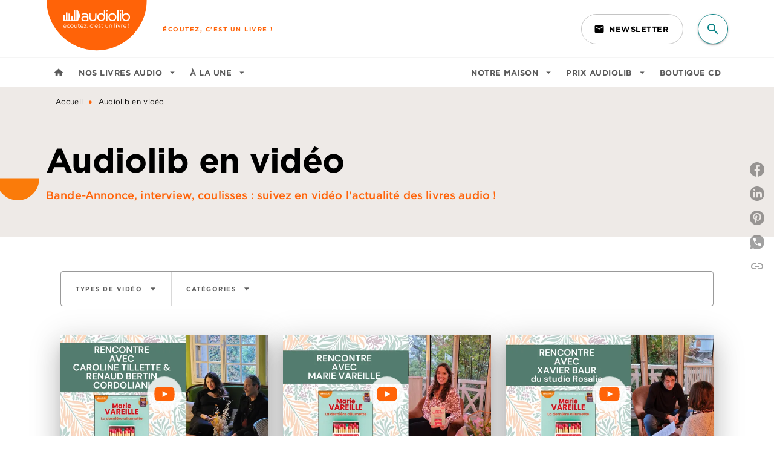

--- FILE ---
content_type: text/html
request_url: https://www.audiolib.fr/videos/6/
body_size: 78220
content:
<!DOCTYPE html><html lang="fr"><head><meta charSet="utf-8"/><meta name="viewport" content="width=device-width"/><meta name="next-head-count" content="2"/><link data-react-helmet="true" rel="canonical" href="https://www.audiolib.fr/videos/6/"/><link data-react-helmet="true" rel="preconnect" href="https://fonts.gstatic.com"/><link data-react-helmet="true" as="favicon" rel="shortcut icon" href="https://media.hachette.fr/4/2025-11/favicon-audiolib.png"/><meta data-react-helmet="true" name="title" content="Livre audio - l&amp;#039;actualité en vidéo | Page 6 sur 16 | Audiolib"/><meta data-react-helmet="true" name="description" content="Bande-Annonce, interview, coulisses : suivez en vidéo l&#x27;actualité des livres audio !"/><meta data-react-helmet="true" name="tdm-reservation" content="1"/><meta data-react-helmet="true" property="og:type" content="website"/><meta data-react-helmet="true" property="og:url" content="https://www.audiolib.fr/videos/6/"/><meta data-react-helmet="true" property="og:title" content="Livre audio - l&amp;#039;actualité en vidéo | Page 6 sur 16 | Audiolib"/><meta data-react-helmet="true" property="og:description" content="Bande-Annonce, interview, coulisses : suivez en vidéo l&#x27;actualité des livres audio !"/><meta data-react-helmet="true" property="og:image" content="https://media.hachette.fr/4/2021-04/audiolib-logo-clean.svg"/><meta data-react-helmet="true" property="twitter:card" content="summary_large_image"/><meta data-react-helmet="true" property="twitter:url" content="https://www.audiolib.fr/videos/6/"/><meta data-react-helmet="true" property="twitter:title" content="Livre audio - l&amp;#039;actualité en vidéo | Page 6 sur 16 | Audiolib"/><meta data-react-helmet="true" property="twitter:description" content="Bande-Annonce, interview, coulisses : suivez en vidéo l&#x27;actualité des livres audio !"/><meta data-react-helmet="true" property="twitter:image" content="https://media.hachette.fr/4/2021-04/audiolib-logo-clean.svg"/><script data-react-helmet="true" type="application/ld+json">{"@context":"https://schema.org","@type":"Article","headline":"Audiolib en vidéo","image":null,"datePublished":null,"description":"","publisher":{"@type":"Organization","name":"Audiolib","logo":{"@type":"ImageObject","url":"https://media.hachette.fr/4/2021-04/audiolib-logo-clean.svg"},"url":"https://www.audiolib.fr"}}</script><title data-react-helmet="true">Livre audio - l&#x27;actualité en vidéo | Page 6 sur 16 | Audiolib</title><link rel="preload" href="/_next/static/css/30bb7ba8624ffc69.css" as="style"/><link rel="stylesheet" href="/_next/static/css/30bb7ba8624ffc69.css" data-n-g=""/><noscript data-n-css=""></noscript><script defer="" nomodule="" src="/_next/static/chunks/polyfills-c67a75d1b6f99dc8.js"></script><script src="/_next/static/chunks/webpack-9765523b66355ddf.js" defer=""></script><script src="/_next/static/chunks/framework-91f7956f9c79db49.js" defer=""></script><script src="/_next/static/chunks/main-5f95ec88460df6da.js" defer=""></script><script src="/_next/static/chunks/pages/_app-527177a87d243005.js" defer=""></script><script src="/_next/static/chunks/5047-bbda3de55e25c97e.js" defer=""></script><script src="/_next/static/chunks/pages/%5B...id%5D-0c2c802db1ac62ed.js" defer=""></script><script src="/_next/static/build-prod-4-41955/_buildManifest.js" defer=""></script><script src="/_next/static/build-prod-4-41955/_ssgManifest.js" defer=""></script><style id="jss-server-side">.MuiSvgIcon-root {
  fill: currentColor;
  width: 1em;
  height: 1em;
  display: inline-block;
  font-size: 1.7142857142857142rem;
  transition: fill 200ms cubic-bezier(0.4, 0, 0.2, 1) 0ms;
  flex-shrink: 0;
  user-select: none;
}
.MuiSvgIcon-colorPrimary {
  color: #FF6308;
}
.MuiSvgIcon-colorSecondary {
  color: #0C8487;
}
.MuiSvgIcon-colorAction {
  color: rgba(0, 0, 0, 0.54);
}
.MuiSvgIcon-colorError {
  color: #FF1840;
}
.MuiSvgIcon-colorDisabled {
  color: rgba(0, 0, 0, 0.4);
}
.MuiSvgIcon-fontSizeInherit {
  font-size: inherit;
}
.MuiSvgIcon-fontSizeSmall {
  font-size: 1.4285714285714284rem;
}
.MuiSvgIcon-fontSizeLarge {
  font-size: 2.5rem;
}
.MuiButtonBase-root {
  color: inherit;
  border: 0;
  cursor: pointer;
  margin: 0;
  display: inline-flex;
  outline: 0;
  padding: 0;
  position: relative;
  align-items: center;
  user-select: none;
  border-radius: 0;
  vertical-align: middle;
  -moz-appearance: none;
  justify-content: center;
  text-decoration: none;
  background-color: transparent;
  -webkit-appearance: none;
  -webkit-tap-highlight-color: transparent;
}
.MuiButtonBase-root::-moz-focus-inner {
  border-style: none;
}
.MuiButtonBase-root.Mui-disabled {
  cursor: default;
  pointer-events: none;
}
@media print {
  .MuiButtonBase-root {
    color-adjust: exact;
  }
}
  .MuiIconButton-root {
    flex: 0 0 auto;
    color: rgba(0, 0, 0, 0.54);
    padding: 12px;
    overflow: visible;
    font-size: 1.7142857142857142rem;
    text-align: center;
    transition: background-color 150ms cubic-bezier(0.4, 0, 0.2, 1) 0ms;
    border-radius: 50%;
  }
  .MuiIconButton-root:hover {
    background-color: rgba(0, 0, 0, 0);
  }
  .MuiIconButton-root.Mui-disabled {
    color: rgba(0, 0, 0, 0.4);
    background-color: transparent;
  }
@media (hover: none) {
  .MuiIconButton-root:hover {
    background-color: transparent;
  }
}
  .MuiIconButton-edgeStart {
    margin-left: -12px;
  }
  .MuiIconButton-sizeSmall.MuiIconButton-edgeStart {
    margin-left: -3px;
  }
  .MuiIconButton-edgeEnd {
    margin-right: -12px;
  }
  .MuiIconButton-sizeSmall.MuiIconButton-edgeEnd {
    margin-right: -3px;
  }
  .MuiIconButton-colorInherit {
    color: inherit;
  }
  .MuiIconButton-colorPrimary {
    color: #FF6308;
  }
  .MuiIconButton-colorPrimary:hover {
    background-color: rgba(255, 99, 8, 0);
  }
@media (hover: none) {
  .MuiIconButton-colorPrimary:hover {
    background-color: transparent;
  }
}
  .MuiIconButton-colorSecondary {
    color: #0C8487;
  }
  .MuiIconButton-colorSecondary:hover {
    background-color: rgba(12, 132, 135, 0);
  }
@media (hover: none) {
  .MuiIconButton-colorSecondary:hover {
    background-color: transparent;
  }
}
  .MuiIconButton-sizeSmall {
    padding: 3px;
    font-size: 1.2857142857142856rem;
  }
  .MuiIconButton-label {
    width: 100%;
    display: flex;
    align-items: inherit;
    justify-content: inherit;
  }

  .jss1 {
    margin-top: 24px;
    margin-bottom: 24px;
  }
  .jss2 {
    width: 100%;
    display: flex;
    align-items: center;
    justify-content: center;
  }
  .MuiTypography-root {
    margin: 0;
  }
  .MuiTypography-body2 {
    font-size: 1rem;
    font-family: 'HCo Gotham', sans-serif;
    font-weight: 400;
    line-height: 1.25;
    letter-spacing: 0.27px;
  }
  .MuiTypography-body1 {
    font-size: 1.0625rem;
    font-family: 'HCo Gotham', sans-serif;
    font-weight: 400;
    line-height: 1.55;
    letter-spacing: 0.53px;
  }
@media (min-width:600px) {
  .MuiTypography-body1 {
    font-size: 1.129rem;
  }
}
@media (min-width:960px) {
  .MuiTypography-body1 {
    font-size: 1.129rem;
  }
}
@media (min-width:1176px) {
  .MuiTypography-body1 {
    font-size: 1.129rem;
  }
}
  .MuiTypography-caption {
    font-size: 12px;
    font-family: 'HCo Gotham', sans-serif;
    font-weight: 400;
    line-height: 1.33;
    letter-spacing: 0.3px;
  }
  .MuiTypography-button {
    font-size: 13px;
    font-family: 'HCo Gotham', sans-serif;
    font-weight: 700;
    line-height: 1.143;
    letter-spacing: 0.5px;
    text-transform: uppercase;
  }
  .MuiTypography-h1 {
    font-size: 3rem;
    font-family: 'HCo Gotham', sans-serif;
    font-weight: 700;
    line-height: 1.2;
    letter-spacing: -0.91px;
  }
@media (min-width:600px) {
  .MuiTypography-h1 {
    font-size: 3.9583rem;
  }
}
@media (min-width:960px) {
  .MuiTypography-h1 {
    font-size: 4.5833rem;
  }
}
@media (min-width:1176px) {
  .MuiTypography-h1 {
    font-size: 5rem;
  }
}
  .MuiTypography-h2 {
    font-size: 2.25rem;
    font-family: 'HCo Gotham', sans-serif;
    font-weight: 700;
    line-height: 1.07;
    letter-spacing: -0.68px;
  }
@media (min-width:600px) {
  .MuiTypography-h2 {
    font-size: 2.8037rem;
  }
}
@media (min-width:960px) {
  .MuiTypography-h2 {
    font-size: 3.271rem;
  }
}
@media (min-width:1176px) {
  .MuiTypography-h2 {
    font-size: 3.5047rem;
  }
}
  .MuiTypography-h3 {
    font-size: 2rem;
    font-family: 'HCo Gotham', sans-serif;
    font-weight: 700;
    line-height: 1.25;
    letter-spacing: 0;
  }
@media (min-width:600px) {
  .MuiTypography-h3 {
    font-size: 2.6rem;
  }
}
@media (min-width:960px) {
  .MuiTypography-h3 {
    font-size: 2.8rem;
  }
}
@media (min-width:1176px) {
  .MuiTypography-h3 {
    font-size: 3rem;
  }
}
  .MuiTypography-h4 {
    font-size: 1.5rem;
    font-family: 'HCo Gotham', sans-serif;
    font-weight: 700;
    line-height: 1.25;
    letter-spacing: 0.17px;
  }
@media (min-width:600px) {
  .MuiTypography-h4 {
    font-size: 1.8rem;
  }
}
@media (min-width:960px) {
  .MuiTypography-h4 {
    font-size: 2rem;
  }
}
@media (min-width:1176px) {
  .MuiTypography-h4 {
    font-size: 2rem;
  }
}
  .MuiTypography-h5 {
    font-size: 1.25rem;
    font-family: 'HCo Gotham', sans-serif;
    font-weight: 700;
    line-height: 1.33;
    letter-spacing: 0.16px;
  }
@media (min-width:600px) {
  .MuiTypography-h5 {
    font-size: 1.3158rem;
  }
}
@media (min-width:960px) {
  .MuiTypography-h5 {
    font-size: 1.5038rem;
  }
}
@media (min-width:1176px) {
  .MuiTypography-h5 {
    font-size: 1.5038rem;
  }
}
  .MuiTypography-h6 {
    font-size: 1.125rem;
    font-family: 'HCo Gotham', sans-serif;
    font-weight: 700;
    line-height: 1.2;
    letter-spacing: 0.24px;
  }
@media (min-width:600px) {
  .MuiTypography-h6 {
    font-size: 1.25rem;
  }
}
@media (min-width:960px) {
  .MuiTypography-h6 {
    font-size: 1.25rem;
  }
}
@media (min-width:1176px) {
  .MuiTypography-h6 {
    font-size: 1.25rem;
  }
}
  .MuiTypography-subtitle1 {
    font-size: 1rem;
    font-family: 'HCo Gotham', sans-serif;
    font-weight: 500;
    line-height: 1.5;
    letter-spacing: 0.15px;
  }
  .MuiTypography-subtitle2 {
    font-size: 1.0625rem;
    font-family: 'HCo Gotham', sans-serif;
    font-weight: 500;
    line-height: 1.55;
    letter-spacing: 0.16px;
  }
@media (min-width:600px) {
  .MuiTypography-subtitle2 {
    font-size: 1.129rem;
  }
}
@media (min-width:960px) {
  .MuiTypography-subtitle2 {
    font-size: 1.129rem;
  }
}
@media (min-width:1176px) {
  .MuiTypography-subtitle2 {
    font-size: 1.129rem;
  }
}
  .MuiTypography-overline {
    font-size: 10px;
    font-family: 'HCo Gotham', sans-serif;
    font-weight: 700;
    line-height: 1.6;
    letter-spacing: 1.5px;
    text-transform: uppercase;
  }
  .MuiTypography-srOnly {
    width: 1px;
    height: 1px;
    overflow: hidden;
    position: absolute;
  }
  .MuiTypography-alignLeft {
    text-align: left;
  }
  .MuiTypography-alignCenter {
    text-align: center;
  }
  .MuiTypography-alignRight {
    text-align: right;
  }
  .MuiTypography-alignJustify {
    text-align: justify;
  }
  .MuiTypography-noWrap {
    overflow: hidden;
    white-space: nowrap;
    text-overflow: ellipsis;
  }
  .MuiTypography-gutterBottom {
    margin-bottom: 0.35em;
  }
  .MuiTypography-paragraph {
    margin-bottom: 16px;
  }
  .MuiTypography-colorInherit {
    color: inherit;
  }
  .MuiTypography-colorPrimary {
    color: #FF6308;
  }
  .MuiTypography-colorSecondary {
    color: #0C8487;
  }
  .MuiTypography-colorTextPrimary {
    color: #000000;
  }
  .MuiTypography-colorTextSecondary {
    color: #5C5C5C;
  }
  .MuiTypography-colorError {
    color: #FF1840;
  }
  .MuiTypography-displayInline {
    display: inline;
  }
  .MuiTypography-displayBlock {
    display: block;
  }
  .MuiBreadcrumbs-root {
    color: #000000;
  }
  .MuiBreadcrumbs-ol {
    margin: 0;
    display: flex;
    padding: 0;
    flex-wrap: wrap;
    list-style: none;
    align-items: center;
  }
  .MuiBreadcrumbs-separator {
    color: #FF6308;
    display: flex;
    transform: translateY(3px);
    margin-left: 8px;
    user-select: none;
    margin-right: 8px;
    vertical-align: middle;
  }
  .MuiButton-root {
    color: #000000;
    padding: 6px 16px;
    font-size: 13px;
    min-width: 64px;
    box-sizing: border-box;
    min-height: 36px;
    transition: background-color 250ms cubic-bezier(0.4, 0, 0.2, 1) 0ms,box-shadow 250ms cubic-bezier(0.4, 0, 0.2, 1) 0ms,border 250ms cubic-bezier(0.4, 0, 0.2, 1) 0ms;
    font-family: 'HCo Gotham', sans-serif;
    font-weight: 700;
    line-height: 1.143;
    padding-left: 18px;
    border-radius: 8px;
    padding-right: 18px;
    letter-spacing: 0.5px;
    text-transform: uppercase;
  }
  .MuiButton-root:hover {
    text-decoration: none;
    background-color: rgba(0, 0, 0, 0);
  }
  .MuiButton-root.Mui-disabled {
    color: rgba(0, 0, 0, 0.4);
  }
@media (hover: none) {
  .MuiButton-root:hover {
    background-color: transparent;
  }
}
  .MuiButton-root:hover.Mui-disabled {
    background-color: transparent;
  }
  .MuiButton-label {
    width: 100%;
    display: inherit;
    align-items: inherit;
    justify-content: inherit;
  }
  .MuiButton-text {
    color: rgba(0, 0, 0, 0.64);
    padding: 6px 8px;
  }
  .MuiButton-textPrimary {
    color: #FF6308;
  }
  .MuiButton-textPrimary:hover {
    background-color: rgba(255, 99, 8, 0);
  }
@media (hover: none) {
  .MuiButton-textPrimary:hover {
    background-color: transparent;
  }
}
  .MuiButton-textSecondary {
    color: #0C8487;
  }
  .MuiButton-textSecondary:hover {
    background-color: rgba(12, 132, 135, 0);
  }
@media (hover: none) {
  .MuiButton-textSecondary:hover {
    background-color: transparent;
  }
}
  .MuiButton-outlined {
    border: 1px solid rgba(0, 0, 0, 0.23);
    padding: 5px 15px;
    box-shadow: none;
    border-radius: 50px;
    background-color: transparent;
  }
  .MuiButton-outlined.Mui-disabled {
    border: 1px solid rgba(0, 0, 0, 0.2);
  }
  .MuiButton-outlinedPrimary {
    color: #FF6308;
    border: 1px solid rgba(255, 99, 8, 0.5);
  }
  .MuiButton-outlinedPrimary:hover {
    color: #FF6308;
    border: 1px solid #FF6308;
    box-shadow: 0px 2px 4px -1px rgba(0,0,0,0.2),0px 4px 5px 0px rgba(0,0,0,0.14),0px 1px 10px 0px rgba(0,0,0,0.12);
    border-color: #FF6308;
    background-color: #fff;
  }
  .MuiButton-outlinedPrimary:focus {
    0: b;
    1: u;
    2: t;
    3: t;
    4: o;
    5: n;
    6: s;
    7: .;
    8: o;
    9: u;
    10: t;
    11: l;
    12: i;
    13: n;
    14: e;
    15: d;
    16: P;
    17: r;
    18: i;
    19: m;
    20: a;
    21: r;
    22: y;
    23: .;
    24: h;
    25: o;
    26: v;
    27: e;
    28: r;
  }
  .MuiButton-outlinedPrimary.Mui-disabled {
    color: rgba(255, 255, 255, 0.40);
    background-color: #FF6308;
  }
@media (hover: none) {
  .MuiButton-outlinedPrimary:hover {
    background-color: transparent;
  }
}
  .MuiButton-outlinedSecondary {
    color: #0C8487;
    border: 1px solid rgba(12, 132, 135, 0.5);
  }
  .MuiButton-outlinedSecondary:hover {
    color: #0C8487;
    border: 1px solid #0C8487;
    box-shadow: 0px 2px 4px -1px rgba(0,0,0,0.2),0px 4px 5px 0px rgba(0,0,0,0.14),0px 1px 10px 0px rgba(0,0,0,0.12);
    border-color: #0C8487;
    background-color: #fff;
  }
  .MuiButton-outlinedSecondary.Mui-disabled {
    color: rgba(255, 255, 255, 0.40);
    border: 1px solid rgba(0, 0, 0, 0.4);
    background-color: #0C8487;
  }
  .MuiButton-outlinedSecondary:focus {
    0: b;
    1: u;
    2: t;
    3: t;
    4: o;
    5: n;
    6: s;
    7: .;
    8: o;
    9: u;
    10: t;
    11: l;
    12: i;
    13: n;
    14: e;
    15: d;
    16: S;
    17: e;
    18: c;
    19: o;
    20: n;
    21: d;
    22: a;
    23: r;
    24: y;
    25: .;
    26: h;
    27: o;
    28: v;
    29: e;
    30: r;
  }
@media (hover: none) {
  .MuiButton-outlinedSecondary:hover {
    background-color: transparent;
  }
}
  .MuiButton-contained {
    color: #FFF;
    box-shadow: none;
    border-radius: 50px;
    background-color: #5f2147;
  }
  .MuiButton-contained:hover {
    box-shadow: 0px 2px 4px -1px rgba(0,0,0,0.2),0px 4px 5px 0px rgba(0,0,0,0.14),0px 1px 10px 0px rgba(0,0,0,0.12);
    background-color: #AAAAAA;
  }
  .MuiButton-contained.Mui-focusVisible {
    box-shadow: 0px 3px 5px -1px rgba(0,0,0,0.2),0px 6px 10px 0px rgba(0,0,0,0.14),0px 1px 18px 0px rgba(0,0,0,0.12);
  }
  .MuiButton-contained:active {
    box-shadow: 0px 5px 5px -3px rgba(0,0,0,0.2),0px 8px 10px 1px rgba(0,0,0,0.14),0px 3px 14px 2px rgba(0,0,0,0.12);
  }
  .MuiButton-contained.Mui-disabled {
    color: rgba(0, 0, 0, 0.4);
    box-shadow: none;
    background-color: rgba(0, 0, 0, 0.4);
  }
@media (hover: none) {
  .MuiButton-contained:hover {
    box-shadow: 0px 3px 1px -2px rgba(0,0,0,0.2),0px 2px 2px 0px rgba(0,0,0,0.14),0px 1px 5px 0px rgba(0,0,0,0.12);
    background-color: #e0e0e0;
  }
}
  .MuiButton-contained:hover.Mui-disabled {
    background-color: rgba(0, 0, 0, 0.2);
  }
  .MuiButton-containedPrimary {
    color: #fff;
    box-shadow: none;
    background-color: #FF6308;
  }
  .MuiButton-containedPrimary:hover {
    color: #fff;
    background: linear-gradient(#FF6308, #C42F00);;
    box-shadow: 0px 2px 4px -1px rgba(0,0,0,0.2),0px 4px 5px 0px rgba(0,0,0,0.14),0px 1px 10px 0px rgba(0,0,0,0.12);
    background-color: #C42F00;
  }
  .MuiButton-containedPrimary.Mui-disabled {
    color: rgba(0, 0, 0, 0.40);
    background-color: #FFAB4D;
  }
  .MuiButton-containedPrimary:focus {
    background-color: #FFAB4D;
  }
  .MuiButton-containedPrimary .MuiTouchRipple-child {
    background-color: #FF6308;
  }
  .MuiButton-containedPrimary  {
    -mui-touch-ripple-child: [object Object];
  }
@media (hover: none) {
  .MuiButton-containedPrimary:hover {
    background-color: #FF6308;
  }
}
  .MuiButton-containedSecondary {
    color: #fff;
    box-shadow: none;
    background-color: #0C8487;
  }
  .MuiButton-containedSecondary:hover {
    color: #fff;
    background: linear-gradient(#0C8487, #0A6A6C);;
    box-shadow: 0px 2px 4px -1px rgba(0,0,0,0.2),0px 4px 5px 0px rgba(0,0,0,0.14),0px 1px 10px 0px rgba(0,0,0,0.12);
    background-color: #0A6A6C;
  }
  .MuiButton-containedSecondary.Mui-disabled {
    color: rgba(0, 0, 0, 0.40);
    background-color: #86C2C3;
  }
  .MuiButton-containedSecondary:focus {
    color: #141414;
    background-color: #86C2C3;
  }
  .MuiButton-containedSecondary .MuiTouchRipple-child {
    background-color: #EEEAE7;
  }
  .MuiButton-containedSecondary  {
    -mui-touch-ripple-child: [object Object];
  }
@media (hover: none) {
  .MuiButton-containedSecondary:hover {
    background-color: #0C8487;
  }
}
  .MuiButton-disableElevation {
    box-shadow: none;
  }
  .MuiButton-disableElevation:hover {
    box-shadow: none;
  }
  .MuiButton-disableElevation.Mui-focusVisible {
    box-shadow: none;
  }
  .MuiButton-disableElevation:active {
    box-shadow: none;
  }
  .MuiButton-disableElevation.Mui-disabled {
    box-shadow: none;
  }
  .MuiButton-colorInherit {
    color: inherit;
    border-color: currentColor;
  }
  .MuiButton-textSizeSmall {
    padding: 4px 5px;
    font-size: 0.9285714285714285rem;
  }
  .MuiButton-textSizeLarge {
    padding: 8px 11px;
    font-size: 1.0714285714285714rem;
  }
  .MuiButton-outlinedSizeSmall {
    padding: 3px 9px;
    font-size: 0.9285714285714285rem;
  }
  .MuiButton-outlinedSizeLarge {
    padding: 7px 21px;
    font-size: 1.0714285714285714rem;
  }
  .MuiButton-containedSizeSmall {
    padding: 4px 10px;
    font-size: 0.9285714285714285rem;
  }
  .MuiButton-containedSizeLarge {
    padding: 8px 22px;
    font-size: 1.0714285714285714rem;
  }
  .MuiButton-fullWidth {
    width: 100%;
  }
  .MuiButton-startIcon {
    display: inherit;
    margin-left: -4px;
    margin-right: 8px;
  }
  .MuiButton-startIcon.MuiButton-iconSizeSmall {
    margin-left: -2px;
  }
  .MuiButton-endIcon {
    display: inherit;
    margin-left: 8px;
    margin-right: -4px;
  }
  .MuiButton-endIcon.MuiButton-iconSizeSmall {
    margin-right: -2px;
  }
  .MuiButton-iconSizeSmall > *:first-child {
    font-size: 18px;
  }
  .MuiButton-iconSizeMedium > *:first-child {
    font-size: 20px;
  }
  .MuiButton-iconSizeLarge > *:first-child {
    font-size: 22px;
  }
  .MuiChip-root {
    color: rgba(0, 0, 0, .64);
    border: none;
    cursor: default;
    height: 24px;
    display: inline-flex;
    outline: 0;
    padding: 0;
    font-size: 14px;
    box-sizing: border-box;
    transition: background-color 300ms cubic-bezier(0.4, 0, 0.2, 1) 0ms,box-shadow 300ms cubic-bezier(0.4, 0, 0.2, 1) 0ms;
    align-items: center;
    font-family: "Mukta", "Helvetica", "Arial", sans-serif;
    font-weight: 600;
    white-space: nowrap;
    border-radius: 4px;
    letter-spacing: 0.094rem;
    text-transform: uppercase;
    vertical-align: middle;
    justify-content: center;
    text-decoration: none;
    background-color: transparent;
  }
  .MuiChip-root.Mui-disabled {
    opacity: 0.5;
    pointer-events: none;
  }
  .MuiChip-root .MuiChip-avatar {
    color: #616161;
    width: 24px;
    height: 24px;
    font-size: 0.8571428571428571rem;
    margin-left: 5px;
    margin-right: -6px;
  }
  .MuiChip-root .MuiChip-avatarColorPrimary {
    color: #fff;
    background-color: #C42F00;
  }
  .MuiChip-root .MuiChip-avatarColorSecondary {
    color: #fff;
    background-color: #0A6A6C;
  }
  .MuiChip-root .MuiChip-avatarSmall {
    width: 18px;
    height: 18px;
    font-size: 0.7142857142857142rem;
    margin-left: 4px;
    margin-right: -4px;
  }
  .MuiChip-sizeSmall {
    height: 18px;
    font-size: 0.625rem;
  }
  .MuiChip-colorPrimary {
    color: #fff;
    background-color: #FF6308;
  }
  .MuiChip-colorSecondary {
    color: #fff;
    background-color: #0C8487;
  }
  .MuiChip-clickable {
    cursor: pointer;
    user-select: none;
    -webkit-tap-highlight-color: transparent;
  }
  .MuiChip-clickable:hover, .MuiChip-clickable:focus {
    color: #FF6308;
    background-color: inherit;
  }
  .MuiChip-clickable:active {
    box-shadow: 0px 2px 1px -1px rgba(0,0,0,0.2),0px 1px 1px 0px rgba(0,0,0,0.14),0px 1px 3px 0px rgba(0,0,0,0.12);
  }
  .MuiChip-clickableColorPrimary:hover, .MuiChip-clickableColorPrimary:focus {
    background-color: rgb(255, 111, 27);
  }
  .MuiChip-clickableColorSecondary:hover, .MuiChip-clickableColorSecondary:focus {
    background-color: rgb(31, 141, 144);
  }
  .MuiChip-deletable:focus {
    background-color: rgb(206, 206, 206);
  }
  .MuiChip-deletableColorPrimary:focus {
    background-color: rgb(255, 130, 57);
  }
  .MuiChip-deletableColorSecondary:focus {
    background-color: rgb(60, 156, 159);
  }
  .MuiChip-outlined {
    border: 1px solid rgba(0, 0, 0, 0.23);
    background-color: transparent;
  }
  .MuiChip-clickable.MuiChip-outlined:hover, .MuiChip-clickable.MuiChip-outlined:focus, .MuiChip-deletable.MuiChip-outlined:focus {
    background-color: rgba(0, 0, 0, 0);
  }
  .MuiChip-outlined .MuiChip-avatar {
    margin-left: 4px;
  }
  .MuiChip-outlined .MuiChip-avatarSmall {
    margin-left: 2px;
  }
  .MuiChip-outlined .MuiChip-icon {
    margin-left: 4px;
  }
  .MuiChip-outlined .MuiChip-iconSmall {
    margin-left: 2px;
  }
  .MuiChip-outlined .MuiChip-deleteIcon {
    margin-right: 5px;
  }
  .MuiChip-outlined .MuiChip-deleteIconSmall {
    margin-right: 3px;
  }
  .MuiChip-outlinedPrimary {
    color: #FF6308;
    border: 1px solid #FF6308;
  }
  .MuiChip-clickable.MuiChip-outlinedPrimary:hover, .MuiChip-clickable.MuiChip-outlinedPrimary:focus, .MuiChip-deletable.MuiChip-outlinedPrimary:focus {
    background-color: rgba(255, 99, 8, 0);
  }
  .MuiChip-outlinedSecondary {
    color: #0C8487;
    border: 1px solid #0C8487;
  }
  .MuiChip-clickable.MuiChip-outlinedSecondary:hover, .MuiChip-clickable.MuiChip-outlinedSecondary:focus, .MuiChip-deletable.MuiChip-outlinedSecondary:focus {
    background-color: rgba(12, 132, 135, 0);
  }
  .MuiChip-icon {
    color: #616161;
    margin-left: 5px;
    margin-right: -6px;
  }
  .MuiChip-iconSmall {
    width: 18px;
    height: 18px;
    margin-left: 4px;
    margin-right: -4px;
  }
  .MuiChip-iconColorPrimary {
    color: inherit;
  }
  .MuiChip-iconColorSecondary {
    color: inherit;
  }
  .MuiChip-label {
    overflow: hidden;
    white-space: nowrap;
    padding-left: 6px;
    padding-right: 6px;
    text-overflow: ellipsis;
  }
  .MuiChip-labelSmall {
    padding-left: 8px;
    padding-right: 8px;
  }
  .MuiChip-deleteIcon {
    color: rgba(0, 0, 0, 0.26);
    width: 22px;
    cursor: pointer;
    height: 22px;
    margin: 0 5px 0 -6px;
    -webkit-tap-highlight-color: transparent;
  }
  .MuiChip-deleteIcon:hover {
    color: rgba(0, 0, 0, 0.4);
  }
  .MuiChip-deleteIconSmall {
    width: 16px;
    height: 16px;
    margin-left: -4px;
    margin-right: 4px;
  }
  .MuiChip-deleteIconColorPrimary {
    color: rgba(255, 255, 255, 0.7);
  }
  .MuiChip-deleteIconColorPrimary:hover, .MuiChip-deleteIconColorPrimary:active {
    color: #fff;
  }
  .MuiChip-deleteIconColorSecondary {
    color: rgba(255, 255, 255, 0.7);
  }
  .MuiChip-deleteIconColorSecondary:hover, .MuiChip-deleteIconColorSecondary:active {
    color: #fff;
  }
  .MuiChip-deleteIconOutlinedColorPrimary {
    color: rgba(255, 99, 8, 0.7);
  }
  .MuiChip-deleteIconOutlinedColorPrimary:hover, .MuiChip-deleteIconOutlinedColorPrimary:active {
    color: #FF6308;
  }
  .MuiChip-deleteIconOutlinedColorSecondary {
    color: rgba(12, 132, 135, 0.7);
  }
  .MuiChip-deleteIconOutlinedColorSecondary:hover, .MuiChip-deleteIconOutlinedColorSecondary:active {
    color: #0C8487;
  }
  .MuiContainer-root {
    width: 100%;
    display: block;
    box-sizing: border-box;
    margin-left: auto;
    margin-right: auto;
    padding-left: 16px;
    padding-right: 16px;
  }
@media (min-width:600px) {
  .MuiContainer-root {
    padding-left: 24px;
    padding-right: 24px;
  }
}
  .MuiContainer-disableGutters {
    padding-left: 0;
    padding-right: 0;
  }
@media (min-width:600px) {
  .MuiContainer-fixed {
    max-width: 600px;
  }
}
@media (min-width:936px) {
  .MuiContainer-fixed {
    max-width: 936px;
  }
}
@media (min-width:960px) {
  .MuiContainer-fixed {
    max-width: 960px;
  }
}
@media (min-width:1176px) {
  .MuiContainer-fixed {
    max-width: 1176px;
  }
}
@media (min-width:1512px) {
  .MuiContainer-fixed {
    max-width: 1512px;
  }
}
@media (min-width:0px) {
  .MuiContainer-maxWidthXs {
    max-width: 444px;
  }
}
@media (min-width:600px) {
  .MuiContainer-maxWidthSm {
    max-width: 600px;
  }
}
@media (min-width:960px) {
  .MuiContainer-maxWidthMd {
    max-width: 960px;
  }
}
@media (min-width:1176px) {
  .MuiContainer-maxWidthLg {
    max-width: 1176px;
  }
}
@media (min-width:1512px) {
  .MuiContainer-maxWidthXl {
    max-width: 1512px;
  }
}
  html {
    box-sizing: border-box;
    -webkit-font-smoothing: antialiased;
    -moz-osx-font-smoothing: grayscale;
  }
  *, *::before, *::after {
    box-sizing: inherit;
  }
  strong, b {
    font-weight: 800;
  }
  body {
    color: #000000;
    margin: 0;
    font-size: 1rem;
    font-family: 'HCo Gotham', sans-serif;
    font-weight: 400;
    line-height: 1.25;
    letter-spacing: 0.27px;
    background-color: #fff;
  }
@media print {
  body {
    background-color: #fff;
  }
}
  body::backdrop {
    background-color: #fff;
  }
  .InnerSection .Section:first-child {
    margin-bottom: 10px !important;
  }
  .InnerSection .Section:first-child .MuiTypography-root h2 {
    font-size: 40px;
    margin-top: 30px !important;
    margin-bottom: 10px !important;
  }
  .InnerSection .Section:first-child .MuiTypography-root h3 {
    font-size: 30px;
    margin-top: 30px !important;
    margin-bottom: 10px !important;
  }
  .InnerSection .Section:first-child .MuiTypography-root h4 {
    font-size: 20px;
    margin-top: 30px !important;
    margin-bottom: 10px !important;
  }
  .InnerSection .Section:first-child .MuiTypography-root p {
    margin-top: 30px !important;
    margin-bottom: 10px !important;
  }
  .MuiDrawer-docked {
    flex: 0 0 auto;
  }
  .MuiDrawer-paper {
    top: 0;
    flex: 1 0 auto;
    height: 100%;
    display: flex;
    outline: 0;
    z-index: 1200;
    position: fixed;
    overflow-y: auto;
    flex-direction: column;
    -webkit-overflow-scrolling: touch;
  }
  .MuiDrawer-paperAnchorLeft {
    left: 0;
    right: auto;
  }
  .MuiDrawer-paperAnchorRight {
    left: auto;
    right: 0;
  }
  .MuiDrawer-paperAnchorTop {
    top: 0;
    left: 0;
    right: 0;
    bottom: auto;
    height: auto;
    max-height: 100%;
  }
  .MuiDrawer-paperAnchorBottom {
    top: auto;
    left: 0;
    right: 0;
    bottom: 0;
    height: auto;
    max-height: 100%;
  }
  .MuiDrawer-paperAnchorDockedLeft {
    border-right: 1px solid #ABBEB6;
  }
  .MuiDrawer-paperAnchorDockedTop {
    border-bottom: 1px solid #ABBEB6;
  }
  .MuiDrawer-paperAnchorDockedRight {
    border-left: 1px solid #ABBEB6;
  }
  .MuiDrawer-paperAnchorDockedBottom {
    border-top: 1px solid #ABBEB6;
  }
@keyframes mui-auto-fill {}
@keyframes mui-auto-fill-cancel {}
  .MuiInputBase-root {
    color: #000000;
    cursor: text;
    display: inline-flex;
    position: relative;
    font-size: 1.0625rem;
    box-sizing: border-box;
    align-items: center;
    font-family: 'HCo Gotham', sans-serif;
    font-weight: 400;
    line-height: 1.1876em;
    letter-spacing: 0.53px;
  }
@media (min-width:600px) {
  .MuiInputBase-root {
    font-size: 1.129rem;
  }
}
@media (min-width:960px) {
  .MuiInputBase-root {
    font-size: 1.129rem;
  }
}
@media (min-width:1176px) {
  .MuiInputBase-root {
    font-size: 1.129rem;
  }
}
  .MuiInputBase-root.Mui-disabled {
    color: rgba(0, 0, 0, 0.38);
    cursor: default;
  }
  .MuiInputBase-multiline {
    padding: 6px 0 7px;
  }
  .MuiInputBase-multiline.MuiInputBase-marginDense {
    padding-top: 3px;
  }
  .MuiInputBase-fullWidth {
    width: 100%;
  }
  .MuiInputBase-input {
    font: inherit;
    color: currentColor;
    width: 100%;
    border: 0;
    height: 1.1876em;
    margin: 0;
    display: block;
    padding: 6px 0 7px;
    min-width: 0;
    background: none;
    box-sizing: content-box;
    animation-name: mui-auto-fill-cancel;
    letter-spacing: inherit;
    animation-duration: 10ms;
    -webkit-tap-highlight-color: transparent;
  }
  .MuiInputBase-input::-webkit-input-placeholder {
    color: currentColor;
    opacity: 0.42;
    transition: opacity 200ms cubic-bezier(0.4, 0, 0.2, 1) 0ms;
  }
  .MuiInputBase-input::-moz-placeholder {
    color: currentColor;
    opacity: 0.42;
    transition: opacity 200ms cubic-bezier(0.4, 0, 0.2, 1) 0ms;
  }
  .MuiInputBase-input:-ms-input-placeholder {
    color: currentColor;
    opacity: 0.42;
    transition: opacity 200ms cubic-bezier(0.4, 0, 0.2, 1) 0ms;
  }
  .MuiInputBase-input::-ms-input-placeholder {
    color: currentColor;
    opacity: 0.42;
    transition: opacity 200ms cubic-bezier(0.4, 0, 0.2, 1) 0ms;
  }
  .MuiInputBase-input:focus {
    outline: 0;
  }
  .MuiInputBase-input:invalid {
    box-shadow: none;
  }
  .MuiInputBase-input::-webkit-search-decoration {
    -webkit-appearance: none;
  }
  .MuiInputBase-input.Mui-disabled {
    opacity: 1;
  }
  .MuiInputBase-input:-webkit-autofill {
    animation-name: mui-auto-fill;
    animation-duration: 5000s;
  }
  label[data-shrink=false] + .MuiInputBase-formControl .MuiInputBase-input::-webkit-input-placeholder {
    opacity: 0 !important;
  }
  label[data-shrink=false] + .MuiInputBase-formControl .MuiInputBase-input::-moz-placeholder {
    opacity: 0 !important;
  }
  label[data-shrink=false] + .MuiInputBase-formControl .MuiInputBase-input:-ms-input-placeholder {
    opacity: 0 !important;
  }
  label[data-shrink=false] + .MuiInputBase-formControl .MuiInputBase-input::-ms-input-placeholder {
    opacity: 0 !important;
  }
  label[data-shrink=false] + .MuiInputBase-formControl .MuiInputBase-input:focus::-webkit-input-placeholder {
    opacity: 0.42;
  }
  label[data-shrink=false] + .MuiInputBase-formControl .MuiInputBase-input:focus::-moz-placeholder {
    opacity: 0.42;
  }
  label[data-shrink=false] + .MuiInputBase-formControl .MuiInputBase-input:focus:-ms-input-placeholder {
    opacity: 0.42;
  }
  label[data-shrink=false] + .MuiInputBase-formControl .MuiInputBase-input:focus::-ms-input-placeholder {
    opacity: 0.42;
  }
  .MuiInputBase-inputMarginDense {
    padding-top: 3px;
  }
  .MuiInputBase-inputMultiline {
    height: auto;
    resize: none;
    padding: 0;
  }
  .MuiInputBase-inputTypeSearch {
    -moz-appearance: textfield;
    -webkit-appearance: textfield;
  }
  .MuiFormControl-root {
    border: 0;
    margin: 0;
    display: inline-flex;
    padding: 0;
    position: relative;
    min-width: 0;
    flex-direction: column;
    vertical-align: top;
  }
  .MuiFormControl-marginNormal {
    margin-top: 16px;
    margin-bottom: 8px;
  }
  .MuiFormControl-marginDense {
    margin-top: 8px;
    margin-bottom: 4px;
  }
  .MuiFormControl-fullWidth {
    width: 100%;
  }
  .MuiFormLabel-root {
    color: #5C5C5C;
    padding: 0;
    font-size: 1.0625rem;
    font-family: 'HCo Gotham', sans-serif;
    font-weight: 400;
    line-height: 1;
    letter-spacing: 0.53px;
  }
@media (min-width:600px) {
  .MuiFormLabel-root {
    font-size: 1.129rem;
  }
}
@media (min-width:960px) {
  .MuiFormLabel-root {
    font-size: 1.129rem;
  }
}
@media (min-width:1176px) {
  .MuiFormLabel-root {
    font-size: 1.129rem;
  }
}
  .MuiFormLabel-root.Mui-focused {
    color: #FF6308;
  }
  .MuiFormLabel-root.Mui-disabled {
    color: rgba(0, 0, 0, 0.38);
  }
  .MuiFormLabel-root.Mui-error {
    color: #FF1840;
  }
  .MuiFormLabel-colorSecondary.Mui-focused {
    color: #0C8487;
  }
  .MuiFormLabel-asterisk.Mui-error {
    color: #FF1840;
  }
  .MuiGrid-container {
    width: 100%;
    display: flex;
    flex-wrap: wrap;
    box-sizing: border-box;
  }
  .MuiGrid-item {
    margin: 0;
    box-sizing: border-box;
  }
  .MuiGrid-zeroMinWidth {
    min-width: 0;
  }
  .MuiGrid-direction-xs-column {
    flex-direction: column;
  }
  .MuiGrid-direction-xs-column-reverse {
    flex-direction: column-reverse;
  }
  .MuiGrid-direction-xs-row-reverse {
    flex-direction: row-reverse;
  }
  .MuiGrid-wrap-xs-nowrap {
    flex-wrap: nowrap;
  }
  .MuiGrid-wrap-xs-wrap-reverse {
    flex-wrap: wrap-reverse;
  }
  .MuiGrid-align-items-xs-center {
    align-items: center;
  }
  .MuiGrid-align-items-xs-flex-start {
    align-items: flex-start;
  }
  .MuiGrid-align-items-xs-flex-end {
    align-items: flex-end;
  }
  .MuiGrid-align-items-xs-baseline {
    align-items: baseline;
  }
  .MuiGrid-align-content-xs-center {
    align-content: center;
  }
  .MuiGrid-align-content-xs-flex-start {
    align-content: flex-start;
  }
  .MuiGrid-align-content-xs-flex-end {
    align-content: flex-end;
  }
  .MuiGrid-align-content-xs-space-between {
    align-content: space-between;
  }
  .MuiGrid-align-content-xs-space-around {
    align-content: space-around;
  }
  .MuiGrid-justify-content-xs-center {
    justify-content: center;
  }
  .MuiGrid-justify-content-xs-flex-end {
    justify-content: flex-end;
  }
  .MuiGrid-justify-content-xs-space-between {
    justify-content: space-between;
  }
  .MuiGrid-justify-content-xs-space-around {
    justify-content: space-around;
  }
  .MuiGrid-justify-content-xs-space-evenly {
    justify-content: space-evenly;
  }
  .MuiGrid-spacing-xs-1 {
    width: calc(100% + 8px);
    margin: -4px;
  }
  .MuiGrid-spacing-xs-1 > .MuiGrid-item {
    padding: 4px;
  }
  .MuiGrid-spacing-xs-2 {
    width: calc(100% + 16px);
    margin: -8px;
  }
  .MuiGrid-spacing-xs-2 > .MuiGrid-item {
    padding: 8px;
  }
  .MuiGrid-spacing-xs-3 {
    width: calc(100% + 24px);
    margin: -12px;
  }
  .MuiGrid-spacing-xs-3 > .MuiGrid-item {
    padding: 12px;
  }
  .MuiGrid-spacing-xs-4 {
    width: calc(100% + 32px);
    margin: -16px;
  }
  .MuiGrid-spacing-xs-4 > .MuiGrid-item {
    padding: 16px;
  }
  .MuiGrid-spacing-xs-5 {
    width: calc(100% + 40px);
    margin: -20px;
  }
  .MuiGrid-spacing-xs-5 > .MuiGrid-item {
    padding: 20px;
  }
  .MuiGrid-spacing-xs-6 {
    width: calc(100% + 48px);
    margin: -24px;
  }
  .MuiGrid-spacing-xs-6 > .MuiGrid-item {
    padding: 24px;
  }
  .MuiGrid-spacing-xs-7 {
    width: calc(100% + 56px);
    margin: -28px;
  }
  .MuiGrid-spacing-xs-7 > .MuiGrid-item {
    padding: 28px;
  }
  .MuiGrid-spacing-xs-8 {
    width: calc(100% + 64px);
    margin: -32px;
  }
  .MuiGrid-spacing-xs-8 > .MuiGrid-item {
    padding: 32px;
  }
  .MuiGrid-spacing-xs-9 {
    width: calc(100% + 72px);
    margin: -36px;
  }
  .MuiGrid-spacing-xs-9 > .MuiGrid-item {
    padding: 36px;
  }
  .MuiGrid-spacing-xs-10 {
    width: calc(100% + 80px);
    margin: -40px;
  }
  .MuiGrid-spacing-xs-10 > .MuiGrid-item {
    padding: 40px;
  }
  .MuiGrid-grid-xs-auto {
    flex-grow: 0;
    max-width: none;
    flex-basis: auto;
  }
  .MuiGrid-grid-xs-true {
    flex-grow: 1;
    max-width: 100%;
    flex-basis: 0;
  }
  .MuiGrid-grid-xs-1 {
    flex-grow: 0;
    max-width: 8.333333%;
    flex-basis: 8.333333%;
  }
  .MuiGrid-grid-xs-2 {
    flex-grow: 0;
    max-width: 16.666667%;
    flex-basis: 16.666667%;
  }
  .MuiGrid-grid-xs-3 {
    flex-grow: 0;
    max-width: 25%;
    flex-basis: 25%;
  }
  .MuiGrid-grid-xs-4 {
    flex-grow: 0;
    max-width: 33.333333%;
    flex-basis: 33.333333%;
  }
  .MuiGrid-grid-xs-5 {
    flex-grow: 0;
    max-width: 41.666667%;
    flex-basis: 41.666667%;
  }
  .MuiGrid-grid-xs-6 {
    flex-grow: 0;
    max-width: 50%;
    flex-basis: 50%;
  }
  .MuiGrid-grid-xs-7 {
    flex-grow: 0;
    max-width: 58.333333%;
    flex-basis: 58.333333%;
  }
  .MuiGrid-grid-xs-8 {
    flex-grow: 0;
    max-width: 66.666667%;
    flex-basis: 66.666667%;
  }
  .MuiGrid-grid-xs-9 {
    flex-grow: 0;
    max-width: 75%;
    flex-basis: 75%;
  }
  .MuiGrid-grid-xs-10 {
    flex-grow: 0;
    max-width: 83.333333%;
    flex-basis: 83.333333%;
  }
  .MuiGrid-grid-xs-11 {
    flex-grow: 0;
    max-width: 91.666667%;
    flex-basis: 91.666667%;
  }
  .MuiGrid-grid-xs-12 {
    flex-grow: 0;
    max-width: 100%;
    flex-basis: 100%;
  }
@media (min-width:600px) {
  .MuiGrid-grid-sm-auto {
    flex-grow: 0;
    max-width: none;
    flex-basis: auto;
  }
  .MuiGrid-grid-sm-true {
    flex-grow: 1;
    max-width: 100%;
    flex-basis: 0;
  }
  .MuiGrid-grid-sm-1 {
    flex-grow: 0;
    max-width: 8.333333%;
    flex-basis: 8.333333%;
  }
  .MuiGrid-grid-sm-2 {
    flex-grow: 0;
    max-width: 16.666667%;
    flex-basis: 16.666667%;
  }
  .MuiGrid-grid-sm-3 {
    flex-grow: 0;
    max-width: 25%;
    flex-basis: 25%;
  }
  .MuiGrid-grid-sm-4 {
    flex-grow: 0;
    max-width: 33.333333%;
    flex-basis: 33.333333%;
  }
  .MuiGrid-grid-sm-5 {
    flex-grow: 0;
    max-width: 41.666667%;
    flex-basis: 41.666667%;
  }
  .MuiGrid-grid-sm-6 {
    flex-grow: 0;
    max-width: 50%;
    flex-basis: 50%;
  }
  .MuiGrid-grid-sm-7 {
    flex-grow: 0;
    max-width: 58.333333%;
    flex-basis: 58.333333%;
  }
  .MuiGrid-grid-sm-8 {
    flex-grow: 0;
    max-width: 66.666667%;
    flex-basis: 66.666667%;
  }
  .MuiGrid-grid-sm-9 {
    flex-grow: 0;
    max-width: 75%;
    flex-basis: 75%;
  }
  .MuiGrid-grid-sm-10 {
    flex-grow: 0;
    max-width: 83.333333%;
    flex-basis: 83.333333%;
  }
  .MuiGrid-grid-sm-11 {
    flex-grow: 0;
    max-width: 91.666667%;
    flex-basis: 91.666667%;
  }
  .MuiGrid-grid-sm-12 {
    flex-grow: 0;
    max-width: 100%;
    flex-basis: 100%;
  }
}
@media (min-width:936px) {
  .MuiGrid-grid-form-auto {
    flex-grow: 0;
    max-width: none;
    flex-basis: auto;
  }
  .MuiGrid-grid-form-true {
    flex-grow: 1;
    max-width: 100%;
    flex-basis: 0;
  }
  .MuiGrid-grid-form-1 {
    flex-grow: 0;
    max-width: 8.333333%;
    flex-basis: 8.333333%;
  }
  .MuiGrid-grid-form-2 {
    flex-grow: 0;
    max-width: 16.666667%;
    flex-basis: 16.666667%;
  }
  .MuiGrid-grid-form-3 {
    flex-grow: 0;
    max-width: 25%;
    flex-basis: 25%;
  }
  .MuiGrid-grid-form-4 {
    flex-grow: 0;
    max-width: 33.333333%;
    flex-basis: 33.333333%;
  }
  .MuiGrid-grid-form-5 {
    flex-grow: 0;
    max-width: 41.666667%;
    flex-basis: 41.666667%;
  }
  .MuiGrid-grid-form-6 {
    flex-grow: 0;
    max-width: 50%;
    flex-basis: 50%;
  }
  .MuiGrid-grid-form-7 {
    flex-grow: 0;
    max-width: 58.333333%;
    flex-basis: 58.333333%;
  }
  .MuiGrid-grid-form-8 {
    flex-grow: 0;
    max-width: 66.666667%;
    flex-basis: 66.666667%;
  }
  .MuiGrid-grid-form-9 {
    flex-grow: 0;
    max-width: 75%;
    flex-basis: 75%;
  }
  .MuiGrid-grid-form-10 {
    flex-grow: 0;
    max-width: 83.333333%;
    flex-basis: 83.333333%;
  }
  .MuiGrid-grid-form-11 {
    flex-grow: 0;
    max-width: 91.666667%;
    flex-basis: 91.666667%;
  }
  .MuiGrid-grid-form-12 {
    flex-grow: 0;
    max-width: 100%;
    flex-basis: 100%;
  }
}
@media (min-width:960px) {
  .MuiGrid-grid-md-auto {
    flex-grow: 0;
    max-width: none;
    flex-basis: auto;
  }
  .MuiGrid-grid-md-true {
    flex-grow: 1;
    max-width: 100%;
    flex-basis: 0;
  }
  .MuiGrid-grid-md-1 {
    flex-grow: 0;
    max-width: 8.333333%;
    flex-basis: 8.333333%;
  }
  .MuiGrid-grid-md-2 {
    flex-grow: 0;
    max-width: 16.666667%;
    flex-basis: 16.666667%;
  }
  .MuiGrid-grid-md-3 {
    flex-grow: 0;
    max-width: 25%;
    flex-basis: 25%;
  }
  .MuiGrid-grid-md-4 {
    flex-grow: 0;
    max-width: 33.333333%;
    flex-basis: 33.333333%;
  }
  .MuiGrid-grid-md-5 {
    flex-grow: 0;
    max-width: 41.666667%;
    flex-basis: 41.666667%;
  }
  .MuiGrid-grid-md-6 {
    flex-grow: 0;
    max-width: 50%;
    flex-basis: 50%;
  }
  .MuiGrid-grid-md-7 {
    flex-grow: 0;
    max-width: 58.333333%;
    flex-basis: 58.333333%;
  }
  .MuiGrid-grid-md-8 {
    flex-grow: 0;
    max-width: 66.666667%;
    flex-basis: 66.666667%;
  }
  .MuiGrid-grid-md-9 {
    flex-grow: 0;
    max-width: 75%;
    flex-basis: 75%;
  }
  .MuiGrid-grid-md-10 {
    flex-grow: 0;
    max-width: 83.333333%;
    flex-basis: 83.333333%;
  }
  .MuiGrid-grid-md-11 {
    flex-grow: 0;
    max-width: 91.666667%;
    flex-basis: 91.666667%;
  }
  .MuiGrid-grid-md-12 {
    flex-grow: 0;
    max-width: 100%;
    flex-basis: 100%;
  }
}
@media (min-width:1176px) {
  .MuiGrid-grid-lg-auto {
    flex-grow: 0;
    max-width: none;
    flex-basis: auto;
  }
  .MuiGrid-grid-lg-true {
    flex-grow: 1;
    max-width: 100%;
    flex-basis: 0;
  }
  .MuiGrid-grid-lg-1 {
    flex-grow: 0;
    max-width: 8.333333%;
    flex-basis: 8.333333%;
  }
  .MuiGrid-grid-lg-2 {
    flex-grow: 0;
    max-width: 16.666667%;
    flex-basis: 16.666667%;
  }
  .MuiGrid-grid-lg-3 {
    flex-grow: 0;
    max-width: 25%;
    flex-basis: 25%;
  }
  .MuiGrid-grid-lg-4 {
    flex-grow: 0;
    max-width: 33.333333%;
    flex-basis: 33.333333%;
  }
  .MuiGrid-grid-lg-5 {
    flex-grow: 0;
    max-width: 41.666667%;
    flex-basis: 41.666667%;
  }
  .MuiGrid-grid-lg-6 {
    flex-grow: 0;
    max-width: 50%;
    flex-basis: 50%;
  }
  .MuiGrid-grid-lg-7 {
    flex-grow: 0;
    max-width: 58.333333%;
    flex-basis: 58.333333%;
  }
  .MuiGrid-grid-lg-8 {
    flex-grow: 0;
    max-width: 66.666667%;
    flex-basis: 66.666667%;
  }
  .MuiGrid-grid-lg-9 {
    flex-grow: 0;
    max-width: 75%;
    flex-basis: 75%;
  }
  .MuiGrid-grid-lg-10 {
    flex-grow: 0;
    max-width: 83.333333%;
    flex-basis: 83.333333%;
  }
  .MuiGrid-grid-lg-11 {
    flex-grow: 0;
    max-width: 91.666667%;
    flex-basis: 91.666667%;
  }
  .MuiGrid-grid-lg-12 {
    flex-grow: 0;
    max-width: 100%;
    flex-basis: 100%;
  }
}
@media (min-width:1512px) {
  .MuiGrid-grid-xl-auto {
    flex-grow: 0;
    max-width: none;
    flex-basis: auto;
  }
  .MuiGrid-grid-xl-true {
    flex-grow: 1;
    max-width: 100%;
    flex-basis: 0;
  }
  .MuiGrid-grid-xl-1 {
    flex-grow: 0;
    max-width: 8.333333%;
    flex-basis: 8.333333%;
  }
  .MuiGrid-grid-xl-2 {
    flex-grow: 0;
    max-width: 16.666667%;
    flex-basis: 16.666667%;
  }
  .MuiGrid-grid-xl-3 {
    flex-grow: 0;
    max-width: 25%;
    flex-basis: 25%;
  }
  .MuiGrid-grid-xl-4 {
    flex-grow: 0;
    max-width: 33.333333%;
    flex-basis: 33.333333%;
  }
  .MuiGrid-grid-xl-5 {
    flex-grow: 0;
    max-width: 41.666667%;
    flex-basis: 41.666667%;
  }
  .MuiGrid-grid-xl-6 {
    flex-grow: 0;
    max-width: 50%;
    flex-basis: 50%;
  }
  .MuiGrid-grid-xl-7 {
    flex-grow: 0;
    max-width: 58.333333%;
    flex-basis: 58.333333%;
  }
  .MuiGrid-grid-xl-8 {
    flex-grow: 0;
    max-width: 66.666667%;
    flex-basis: 66.666667%;
  }
  .MuiGrid-grid-xl-9 {
    flex-grow: 0;
    max-width: 75%;
    flex-basis: 75%;
  }
  .MuiGrid-grid-xl-10 {
    flex-grow: 0;
    max-width: 83.333333%;
    flex-basis: 83.333333%;
  }
  .MuiGrid-grid-xl-11 {
    flex-grow: 0;
    max-width: 91.666667%;
    flex-basis: 91.666667%;
  }
  .MuiGrid-grid-xl-12 {
    flex-grow: 0;
    max-width: 100%;
    flex-basis: 100%;
  }
}
  .MuiIcon-root {
    width: 1em;
    height: 1em;
    overflow: hidden;
    font-size: 1.7142857142857142rem;
    flex-shrink: 0;
    user-select: none;
  }
  .MuiIcon-colorPrimary {
    color: #FF6308;
  }
  .MuiIcon-colorSecondary {
    color: #0C8487;
  }
  .MuiIcon-colorAction {
    color: rgba(0, 0, 0, 0.54);
  }
  .MuiIcon-colorError {
    color: #FF1840;
  }
  .MuiIcon-colorDisabled {
    color: rgba(0, 0, 0, 0.4);
  }
  .MuiIcon-fontSizeInherit {
    font-size: inherit;
  }
  .MuiIcon-fontSizeSmall {
    font-size: 1.4285714285714284rem;
  }
  .MuiIcon-fontSizeLarge {
    font-size: 2.571428571428571rem;
  }
  .MuiInputLabel-root {
    display: block;
    transform-origin: top left;
  }
  .MuiInputLabel-asterisk {
    color: #FF1840;
  }
  .MuiInputLabel-formControl {
    top: 0;
    left: 0;
    position: absolute;
    transform: translate(0, 24px) scale(1);
  }
  .MuiInputLabel-marginDense {
    transform: translate(0, 21px) scale(1);
  }
  .MuiInputLabel-shrink {
    transform: translate(0, 1.5px) scale(0.75);
    transform-origin: top left;
  }
  .MuiInputLabel-animated {
    transition: color 200ms cubic-bezier(0.0, 0, 0.2, 1) 0ms,transform 200ms cubic-bezier(0.0, 0, 0.2, 1) 0ms;
  }
  .MuiInputLabel-filled {
    z-index: 1;
    transform: translate(12px, 20px) scale(1);
    pointer-events: none;
  }
  .MuiInputLabel-filled.MuiInputLabel-marginDense {
    transform: translate(12px, 17px) scale(1);
  }
  .MuiInputLabel-filled.MuiInputLabel-shrink {
    transform: translate(12px, 10px) scale(0.75);
  }
  .MuiInputLabel-filled.MuiInputLabel-shrink.MuiInputLabel-marginDense {
    transform: translate(12px, 7px) scale(0.75);
  }
  .MuiInputLabel-outlined {
    z-index: 1;
    transform: translate(14px, 20px) scale(1);
    pointer-events: none;
  }
  .MuiInputLabel-outlined.MuiInputLabel-marginDense {
    transform: translate(14px, 12px) scale(1);
  }
  .MuiInputLabel-outlined.MuiInputLabel-shrink {
    transform: translate(14px, -6px) scale(0.75);
  }
  .MuiList-root {
    margin: 0;
    padding: 0;
    position: relative;
    list-style: none;
  }
  .MuiList-padding {
    padding-top: 8px;
    padding-bottom: 8px;
  }
  .MuiList-subheader {
    padding-top: 0;
  }
  .MuiListItem-root {
    width: 100%;
    display: flex;
    position: relative;
    box-sizing: border-box;
    text-align: left;
    align-items: center;
    padding-top: 8px;
    padding-bottom: 8px;
    justify-content: flex-start;
    text-decoration: none;
  }
  .MuiListItem-root.Mui-focusVisible {
    background-color: #BD363A;
  }
  .MuiListItem-root.Mui-selected, .MuiListItem-root.Mui-selected:hover {
    background-color: #BD363A;
  }
  .MuiListItem-root.Mui-disabled {
    opacity: 0.5;
  }
  .MuiListItem-container {
    position: relative;
  }
  .MuiListItem-dense {
    padding-top: 4px;
    padding-bottom: 4px;
  }
  .MuiListItem-alignItemsFlexStart {
    align-items: flex-start;
  }
  .MuiListItem-divider {
    border-bottom: 1px solid #ABBEB6;
    background-clip: padding-box;
  }
  .MuiListItem-gutters {
    padding-left: 16px;
    padding-right: 16px;
  }
  .MuiListItem-button {
    transition: background-color 150ms cubic-bezier(0.4, 0, 0.2, 1) 0ms;
  }
  .MuiListItem-button:hover {
    text-decoration: none;
    background-color: #FFF;
  }
@media (hover: none) {
  .MuiListItem-button:hover {
    background-color: transparent;
  }
}
  .MuiListItem-secondaryAction {
    padding-right: 48px;
  }
  .MuiListItemIcon-root {
    color: rgba(0, 0, 0, 0.54);
    display: inline-flex;
    min-width: 56px;
    flex-shrink: 0;
  }
  .MuiListItemIcon-alignItemsFlexStart {
    margin-top: 8px;
  }
  .jss3 {
    top: -5px;
    left: 0;
    right: 0;
    bottom: 0;
    margin: 0;
    padding: 0 8px;
    overflow: hidden;
    position: absolute;
    border-style: solid;
    border-width: 1px;
    border-radius: inherit;
    pointer-events: none;
  }
  .jss4 {
    padding: 0;
    text-align: left;
    transition: width 150ms cubic-bezier(0.0, 0, 0.2, 1) 0ms;
    line-height: 11px;
  }
  .jss5 {
    width: auto;
    height: 11px;
    display: block;
    padding: 0;
    font-size: 0.75em;
    max-width: 0.01px;
    text-align: left;
    transition: max-width 50ms cubic-bezier(0.0, 0, 0.2, 1) 0ms;
    visibility: hidden;
  }
  .jss5 > span {
    display: inline-block;
    padding-left: 5px;
    padding-right: 5px;
  }
  .jss6 {
    max-width: 1000px;
    transition: max-width 100ms cubic-bezier(0.0, 0, 0.2, 1) 50ms;
  }
  .MuiOutlinedInput-root {
    position: relative;
    border-radius: 8px;
  }
  .MuiOutlinedInput-root:hover .MuiOutlinedInput-notchedOutline {
    border-color: #000000;
  }
@media (hover: none) {
  .MuiOutlinedInput-root:hover .MuiOutlinedInput-notchedOutline {
    border-color: rgba(0, 0, 0, 0.23);
  }
}
  .MuiOutlinedInput-root.Mui-focused .MuiOutlinedInput-notchedOutline {
    border-color: #FF6308;
    border-width: 2px;
  }
  .MuiOutlinedInput-root.Mui-error .MuiOutlinedInput-notchedOutline {
    border-color: #FF1840;
  }
  .MuiOutlinedInput-root.Mui-disabled .MuiOutlinedInput-notchedOutline {
    border-color: rgba(0, 0, 0, 0.4);
  }
  .MuiOutlinedInput-colorSecondary.Mui-focused .MuiOutlinedInput-notchedOutline {
    border-color: #0C8487;
  }
  .MuiOutlinedInput-adornedStart {
    padding-left: 14px;
  }
  .MuiOutlinedInput-adornedEnd {
    padding-right: 14px;
  }
  .MuiOutlinedInput-multiline {
    padding: 18.5px 14px;
  }
  .MuiOutlinedInput-multiline.MuiOutlinedInput-marginDense {
    padding-top: 10.5px;
    padding-bottom: 10.5px;
  }
  .MuiOutlinedInput-notchedOutline {
    border-color: #141414;
  }
  .MuiOutlinedInput-input {
    padding: 18.5px 14px;
  }
  .MuiOutlinedInput-input:-webkit-autofill {
    border-radius: inherit;
  }
  .MuiOutlinedInput-inputMarginDense {
    padding-top: 10.5px;
    padding-bottom: 10.5px;
  }
  .MuiOutlinedInput-inputMultiline {
    padding: 0;
  }
  .MuiOutlinedInput-inputAdornedStart {
    padding-left: 0;
  }
  .MuiOutlinedInput-inputAdornedEnd {
    padding-right: 0;
  }
  .MuiSnackbar-root {
    left: 8px;
    right: 8px;
    display: flex;
    z-index: 1400;
    position: fixed;
    align-items: center;
    justify-content: center;
  }
  .MuiSnackbar-anchorOriginTopCenter {
    top: 8px;
  }
@media (min-width:600px) {
  .MuiSnackbar-anchorOriginTopCenter {
    top: 24px;
    left: 50%;
    right: auto;
    transform: translateX(-50%);
  }
}
  .MuiSnackbar-anchorOriginBottomCenter {
    bottom: 8px;
  }
@media (min-width:600px) {
  .MuiSnackbar-anchorOriginBottomCenter {
    left: 50%;
    right: auto;
    bottom: 24px;
    transform: translateX(-50%);
  }
}
  .MuiSnackbar-anchorOriginTopRight {
    top: 8px;
    justify-content: flex-end;
  }
@media (min-width:600px) {
  .MuiSnackbar-anchorOriginTopRight {
    top: 24px;
    left: auto;
    right: 24px;
  }
}
  .MuiSnackbar-anchorOriginBottomRight {
    bottom: 8px;
    justify-content: flex-end;
  }
@media (min-width:600px) {
  .MuiSnackbar-anchorOriginBottomRight {
    left: auto;
    right: 24px;
    bottom: 24px;
  }
}
  .MuiSnackbar-anchorOriginTopLeft {
    top: 8px;
    justify-content: flex-start;
  }
@media (min-width:600px) {
  .MuiSnackbar-anchorOriginTopLeft {
    top: 24px;
    left: 24px;
    right: auto;
  }
}
  .MuiSnackbar-anchorOriginBottomLeft {
    bottom: 8px;
    justify-content: flex-start;
  }
@media (min-width:600px) {
  .MuiSnackbar-anchorOriginBottomLeft {
    left: 24px;
    right: auto;
    bottom: 24px;
  }
}
  .MuiTab-root {
    padding: 6px 12px;
    overflow: hidden;
    position: relative;
    font-size: 13px;
    max-width: 264px;
    min-width: 0;
    box-sizing: border-box;
    min-height: 48px;
    text-align: center;
    flex-shrink: 0;
    font-family: 'HCo Gotham', sans-serif;
    font-weight: 700;
    line-height: 1.143;
    padding-top: 0;
    white-space: normal;
    letter-spacing: 0.5px;
    padding-bottom: 0;
    text-transform: uppercase;
  }
@media (min-width:600px) {
  .MuiTab-root {
    min-width: 160px;
  }
}
  .MuiTab-root:before {
    width: 100%;
    bottom: 0;
    height: 1px;
    content: "";
    display: block;
    position: absolute;
    background-color: rgba(0, 0, 0, 0.3);
  }
@media (min-width:0px) {
  .MuiTab-root {
    min-width: 0;
  }
}
  .MuiTab-labelIcon {
    min-height: 72px;
    padding-top: 9px;
  }
  .MuiTab-labelIcon .MuiTab-wrapper > *:first-child {
    margin-bottom: 6px;
  }
  .MuiTab-textColorInherit {
    color: inherit;
    opacity: 0.7;
  }
  .MuiTab-textColorInherit.Mui-selected {
    opacity: 1;
  }
  .MuiTab-textColorInherit.Mui-disabled {
    opacity: 0.5;
  }
  .MuiTab-textColorPrimary {
    color: #5C5C5C;
  }
  .MuiTab-textColorPrimary.Mui-selected {
    color: #FF6308;
  }
  .MuiTab-textColorPrimary.Mui-disabled {
    color: rgba(0, 0, 0, 0.38);
  }
  .MuiTab-textColorSecondary {
    color: #5C5C5C;
  }
  .MuiTab-textColorSecondary.Mui-selected {
    color: #0C8487;
  }
  .MuiTab-textColorSecondary.Mui-disabled {
    color: rgba(0, 0, 0, 0.38);
  }
  .MuiTab-fullWidth {
    flex-grow: 1;
    max-width: none;
    flex-basis: 0;
    flex-shrink: 1;
  }
  .MuiTab-wrapped {
    font-size: 0.8571428571428571rem;
    line-height: 1.5;
  }
  .MuiTab-wrapper {
    width: 100%;
    display: inline-flex;
    align-items: center;
    flex-direction: column;
    justify-content: center;
  }
  .MuiTabs-root {
    display: flex;
    overflow: hidden;
    position: relative;
    min-height: 48px;
    -webkit-overflow-scrolling: touch;
  }
  .MuiTabs-root:before {
    width: 100%;
    bottom: 0;
    height: 1px;
    content: "";
    display: block;
    position: absolute;
    background-color: rgba(0, 0, 0, 0.16);
  }
  .MuiTabs-vertical {
    flex-direction: column;
  }
  .MuiTabs-flexContainer {
    display: flex;
  }
  .MuiTabs-flexContainerVertical {
    flex-direction: column;
  }
  .MuiTabs-centered {
    justify-content: center;
  }
  .MuiTabs-scroller {
    flex: 1 1 auto;
    display: inline-block;
    position: relative;
    white-space: nowrap;
  }
  .MuiTabs-fixed {
    width: 100%;
    overflow-x: hidden;
  }
  .MuiTabs-scrollable {
    overflow-x: scroll;
    scrollbar-width: none;
  }
  .MuiTabs-scrollable::-webkit-scrollbar {
    display: none;
  }
@media (max-width:599.95px) {
  .MuiTabs-scrollButtonsDesktop {
    display: none;
  }
}
  .MuiTabs-indicator {
    margin-bottom: 0;
  }
</style><style data-styled="" data-styled-version="5.3.5">.bZtGPQ.bZtGPQ removed false startIcon{"startIcon":false, "endIcon":false;}/*!sc*/
.bZtGPQ.bZtGPQ removed false endIcon{"startIcon":false, "endIcon":false;}/*!sc*/
.UTMKI.UTMKI{border-radius:50px;background-color:transparent;}/*!sc*/
.UTMKI.UTMKI removed false startIcon{"startIcon":false, "endIcon":false, "borderRadius":"50px", "backgroundColor":"transparent";}/*!sc*/
.UTMKI.UTMKI removed false endIcon{"startIcon":false, "endIcon":false, "borderRadius":"50px", "backgroundColor":"transparent";}/*!sc*/
data-styled.g1[id="sc-3e127f1c-0"]{content:"bZtGPQ,UTMKI,"}/*!sc*/
.gKhEeW{display:-webkit-box;display:-webkit-flex;display:-ms-flexbox;display:flex;width:-webkit-fit-content;width:-moz-fit-content;width:fit-content;margin-bottom:16px;}/*!sc*/
.gKhEeW.no-text{min-width:unset;height:40px;width:40px;padding:0px;}/*!sc*/
.gKhEeW.no-text .MuiButton-label{width:18px;-webkit-align-items:unset;-webkit-box-align:unset;-ms-flex-align:unset;align-items:unset;-webkit-box-pack:unset;-webkit-justify-content:unset;-ms-flex-pack:unset;justify-content:unset;}/*!sc*/
.gKhEeW.no-text .MuiButton-endIcon.MuiButton-iconSizeMedium{margin-left:0px;}/*!sc*/
data-styled.g3[id="sc-ebddfe40-0"]{content:"gKhEeW,"}/*!sc*/
.hHyA-DP{position:relative;}/*!sc*/
.hHyA-DP.has-bg-img{height:-webkit-fit-content;height:-moz-fit-content;height:fit-content;padding-top:176px;padding-bottom:32px;display:-webkit-box;display:-webkit-flex;display:-ms-flexbox;display:flex;-webkit-box-pack:center;-webkit-justify-content:center;-ms-flex-pack:center;justify-content:center;-webkit-align-items:center;-webkit-box-align:center;-ms-flex-align:center;align-items:center;}/*!sc*/
.hHyA-DP.has-bg-img.has-slider{min-height:520px;}/*!sc*/
@media (min-width:960px){.hHyA-DP.has-bg-img{height:-webkit-fit-content;height:-moz-fit-content;height:fit-content;min-height:unset;padding-top:248px;padding-bottom:106px;}}/*!sc*/
.hHyA-DP.has-bg-img .DefaultHeaderContent{position:relative;z-index:2;}/*!sc*/
.hHyA-DP.has-bg-img .DefaultHeaderContent .MainTitle,.hHyA-DP.has-bg-img .DefaultHeaderContent .SubTitle{color:white;}/*!sc*/
.hHyA-DP.has-video{aspect-ratio:16/9;}/*!sc*/
@media (min-width:960px){.hHyA-DP.has-video{padding-top:24%;}}/*!sc*/
@media (min-width:600px){.hHyA-DP .TitlesWrapper{display:-webkit-box;display:-webkit-flex;display:-ms-flexbox;display:flex;-webkit-box-pack:justify;-webkit-justify-content:space-between;-ms-flex-pack:justify;justify-content:space-between;-webkit-align-items:center;-webkit-box-align:center;-ms-flex-align:center;align-items:center;gap:20px;}}/*!sc*/
.hHyA-DP .TitlesContainer{-webkit-flex:1;-ms-flex:1;flex:1;}/*!sc*/
.hHyA-DP .Titles{position:relative;}/*!sc*/
.hHyA-DP .TitlesIcon{position:absolute;bottom:-4px;-webkit-transform:translateX(-115%);-ms-transform:translateX(-115%);transform:translateX(-115%);}/*!sc*/
@media (min-width:960px){.hHyA-DP .Titles .Button{margin-top:40px;}}/*!sc*/
.hHyA-DP .MainTitle{width:100%;text-align:left;margin-bottom:14.4px;}/*!sc*/
@media (min-width:960px){.hHyA-DP .MainTitle{margin-right:0px;}}/*!sc*/
.hHyA-DP .SubTitleContainer{margin-bottom:8px;}/*!sc*/
.hHyA-DP .DefaultHeaderAlertBookmarkContainer{display:-webkit-box;display:-webkit-flex;display:-ms-flexbox;display:flex;-webkit-box-pack:center;-webkit-justify-content:center;-ms-flex-pack:center;justify-content:center;}/*!sc*/
.hHyA-DP .DefaultHeaderAlertBookmarkContainer .DefaultHeaderBookmarkAndAlertButtons{overflow:hidden;}/*!sc*/
.hHyA-DP .DefaultHeaderAlertBookmarkContainer .DefaultHeaderBookmarkAndAlertButtons .BookmarkButtonContainer{margin-right:0px;}/*!sc*/
.hHyA-DP .DefaultHeaderAlertBookmarkContainer .DefaultHeaderBookmarkAndAlertButtons:hover{background-color:transparent !important;}/*!sc*/
@media (max-width:1175.95px){.hHyA-DP .DefaultHeaderAlertBookmarkContainer .DefaultHeaderBookmarkAndAlertButtons{background:none;border:none;padding:0px;}.hHyA-DP .DefaultHeaderAlertBookmarkContainer .DefaultHeaderBookmarkAndAlertButtons .SecondLabel{padding:0;}.hHyA-DP .DefaultHeaderAlertBookmarkContainer .DefaultHeaderBookmarkAndAlertButtons .SecondLabel:before{display:none;}}/*!sc*/
@media (min-width:960px){.hHyA-DP .DefaultHeaderAlertBookmarkContainer .DefaultHeaderBookmarkAndAlertButtons{padding:0;}.hHyA-DP .DefaultHeaderAlertBookmarkContainer .DefaultHeaderBookmarkAndAlertButtons .FirstLabel,.hHyA-DP .DefaultHeaderAlertBookmarkContainer .DefaultHeaderBookmarkAndAlertButtons .SecondLabel{padding:0;}.hHyA-DP .DefaultHeaderAlertBookmarkContainer .DefaultHeaderBookmarkAndAlertButtons .SecondLabel:before{-webkit-transform:translateX(0px);-ms-transform:translateX(0px);transform:translateX(0px);}.hHyA-DP .DefaultHeaderAlertBookmarkContainer .DefaultHeaderBookmarkAndAlertButtons .BookmarkButtonContainer{border-top-right-radius:0px;border-bottom-right-radius:0px;}.hHyA-DP .DefaultHeaderAlertBookmarkContainer .DefaultHeaderBookmarkAndAlertButtons .AlertButtonContainer{border-top-left-radius:0px;border-bottom-left-radius:0px;}}/*!sc*/
@media (min-width:1176px){.hHyA-DP .DefaultHeaderAlertBookmarkContainer .DefaultHeaderBookmarkAndAlertButtons .BookmarkButtonContainer,.hHyA-DP .DefaultHeaderAlertBookmarkContainer .DefaultHeaderBookmarkAndAlertButtons .AlertButtonContainer{border:none;}}/*!sc*/
.hHyA-DP .SubTitle{margin-top:0;margin-bottom:0;}/*!sc*/
@media (min-width:960px){.hHyA-DP .SubTitle .no-alert{margin-right:400px;}}/*!sc*/
.hHyA-DP .DefaultHeaderBackground{position:absolute;top:0px;height:100%;width:100%;}/*!sc*/
.hHyA-DP .DefaultHeaderBackgroundOverlay{width:100%;height:100%;background-color:black;opacity:0.5;position:absolute;z-index:1;}/*!sc*/
.hHyA-DP .DefaultHeaderBackgroundSlider,.hHyA-DP .DefaultHeaderBackground span{height:100%;width:100%;}/*!sc*/
.hHyA-DP .DefaultHeaderBackgroundImage{height:100%;width:100%;object-fit:cover;}/*!sc*/
.hHyA-DP .DefaultHeaderBackground.is-slider span{-webkit-transition:filter 300ms,opacity 1000ms ease-in;transition:filter 300ms,opacity 1000ms ease-in;}/*!sc*/
.hHyA-DP .DefaultHeaderBackground.is-slider .fade-enter{opacity:0;}/*!sc*/
.hHyA-DP .DefaultHeaderBackground.is-slider .fade-enter-active{opacity:1;-webkit-transition:opacity 1000ms ease-in;transition:opacity 1000ms ease-in;}/*!sc*/
.hHyA-DP .DefaultHeaderBackground.is-slider .fade-exit{opacity:1;}/*!sc*/
.hHyA-DP .DefaultHeaderBackground.is-slider .fade-exit-active{opacity:0;-webkit-transition:opacity 1000ms ease-in;transition:opacity 1000ms ease-in;}/*!sc*/
data-styled.g5[id="sc-cf8b8b1c-0"]{content:"hHyA-DP,"}/*!sc*/
.kRfLXE .item{max-width:100%;margin-bottom:32px;}/*!sc*/
.kRfLXE .column{padding:16px;}/*!sc*/
data-styled.g10[id="sc-dfc6a3d3-0"]{content:"kRfLXE,"}/*!sc*/
.hVksAS{position:absolute;top:50%;left:50%;-webkit-transform:translateY(-50%) translateX(-50%);-ms-transform:translateY(-50%) translateX(-50%);transform:translateY(-50%) translateX(-50%);z-index:1;width:58px;height:58px;border-radius:100%;background-color:rgba(255,255,255,0.66);display:-webkit-box;display:-webkit-flex;display:-ms-flexbox;display:flex;-webkit-box-pack:center;-webkit-justify-content:center;-ms-flex-pack:center;justify-content:center;-webkit-align-items:center;-webkit-box-align:center;-ms-flex-align:center;align-items:center;}/*!sc*/
.hVksAS .Icon{color:#FF6308;}/*!sc*/
data-styled.g13[id="sc-7a76a87e-1"]{content:"hVksAS,"}/*!sc*/
.eVSTdQ.eVSTdQ{border-radius:50px;background-color:#FF6308;display:-webkit-box;display:-webkit-flex;display:-ms-flexbox;display:flex;-webkit-flex-direction:column;-ms-flex-direction:column;flex-direction:column;width:100%;-webkit-align-items:center;-webkit-box-align:center;-ms-flex-align:center;align-items:center;min-height:88px;padding-top:16px;padding-bottom:16px;padding-left:16px;padding-right:16px;}/*!sc*/
@media (min-width:600px){.eVSTdQ.eVSTdQ{-webkit-flex-direction:row;-ms-flex-direction:row;flex-direction:row;padding-top:16px;padding-bottom:16px;padding-left:32px;padding-right:32px;}}/*!sc*/
.eVSTdQ .Infos{display:-webkit-box;display:-webkit-flex;display:-ms-flexbox;display:flex;width:100%;-webkit-align-items:center;-webkit-box-align:center;-ms-flex-align:center;align-items:center;margin-bottom:16px;}/*!sc*/
.eVSTdQ .InfosIcon{margin-right:16px;}/*!sc*/
@media (min-width:600px){.eVSTdQ .Infos{margin-bottom:0;width:50%;}}/*!sc*/
.eVSTdQ .Form{width:100%;}/*!sc*/
@media (min-width:600px){.eVSTdQ .Form{width:50%;}}/*!sc*/
.eVSTdQ .FieldWrapper{position:relative;color:#fff;}/*!sc*/
@media (min-width:600px){.eVSTdQ .FieldWrapper{padding-left:32px;min-width:250px;}}/*!sc*/
.eVSTdQ .FieldWrapper .MuiFormLabel-root{color:#fff;}/*!sc*/
.eVSTdQ .FieldWrapper .MuiInputBase-root{padding-right:50px;color:#fff;}/*!sc*/
.eVSTdQ .FieldWrapper .MuiOutlinedInput-notchedOutline{border-color:#FFAB4D !important;}/*!sc*/
.eVSTdQ .FieldWrapper .MuiFormHelperText-root{position:absolute;bottom:0;}/*!sc*/
.eVSTdQ .FieldWrapper .MuiFormHelperText-root.Mui-error{color:#fff;opacity:0.5;}/*!sc*/
.eVSTdQ .FieldWrapper .MuiFormLabel-asterisk.MuiInputLabel-asterisk{display:none;}/*!sc*/
.eVSTdQ .FieldWrapper .MuiInputLabel-formControl{color:#FFAB4D;font-size:13px;font-weight:700;font-family:'HCo Gotham',sans-serif;}/*!sc*/
.eVSTdQ .FieldWrapper .MuiOutlinedInput-root.Mui-error .MuiOutlinedInput-notchedOutline{border-color:#FFAB4D;}/*!sc*/
.eVSTdQ .Submit{position:absolute;top:50%;right:0;-webkit-transform:translateY(-50%);-ms-transform:translateY(-50%);transform:translateY(-50%);color:#fff;}/*!sc*/
.eVSTdQ .Legal strong,.eVSTdQ .Legal b,.eVSTdQ .Legal em{color:#fff;}/*!sc*/
.eVSTdQ .Legal b{font-weight:bold;}/*!sc*/
.eVSTdQ .Legal a{-webkit-text-decoration:underline;text-decoration:underline;color:#fff;}/*!sc*/
.eVSTdQ .Legal a:hover{color:#fff;}/*!sc*/
data-styled.g22[id="sc-2eb40111-0"]{content:"eVSTdQ,"}/*!sc*/
.hjTsEm .NetworkButton{-webkit-transition:color ease-in-out 0.25s;transition:color ease-in-out 0.25s;width:34px;height:34px;color:#B9B4AD;}/*!sc*/
removed [object Object] .sc-5cc81ac6-0 .NetworkButton:hover "width":"34px",removed [object Object] .hjTsEm .NetworkButton:hover "height":"34px",removed [object Object] .hjTsEm .NetworkButton:hover "color":"#B9B4AD",removed [object Object] .hjTsEm .NetworkButton:hover "&:hover":{"color":"#FF6308";}/*!sc*/
.hjTsEm .NetworkButton:hover{color:#FF6308;}/*!sc*/
.fvViSu .NetworkButton{-webkit-transition:color ease-in-out 0.25s;transition:color ease-in-out 0.25s;width:34px;height:34px;color:#5C5C5C;}/*!sc*/
removed [object Object] .sc-5cc81ac6-0 .NetworkButton:hover "width":"34px",removed [object Object] .fvViSu .NetworkButton:hover "height":"34px",removed [object Object] .fvViSu .NetworkButton:hover "color":"#5C5C5C",removed [object Object] .fvViSu .NetworkButton:hover "&:hover":{"color":"#FF6308";}/*!sc*/
.fvViSu .NetworkButton:hover{color:#FF6308;}/*!sc*/
data-styled.g23[id="sc-5cc81ac6-0"]{content:"hjTsEm,fvViSu,"}/*!sc*/
.goFGpD.goFGpD{margin-bottom:16px;}/*!sc*/
.goFGpD.goFGpD .ColumnEntry{border-bottom-width:1px;border-bottom-style:solid;border-bottom-color:#FFFFFF;}/*!sc*/
.goFGpD.goFGpD .ColumnEntryTextFull{-webkit-flex:1;-ms-flex:1;flex:1;}/*!sc*/
.goFGpD.goFGpD .ColumnEntry:hover{border-bottom-color:#B9B4AD;}/*!sc*/
.goFGpD.goFGpD .ColumnEntry:hover .ColumnEntryText{color:#000000;}/*!sc*/
.goFGpD.goFGpD .ColumnEntry.Mui-focusVisible{border-bottom-color:#FFFFFF;}/*!sc*/
.goFGpD.goFGpD .ColumnEntry.Mui-focusVisible .ColumnEntryText{color:#fff;}/*!sc*/
.goFGpD.goFGpD .ColumnEntry.Mui-focusVisible:hover{border-bottom-color:#B9B4AD;}/*!sc*/
.goFGpD.goFGpD .ColumnEntry.Mui-focusVisible:hover .ColumnEntryText{color:#000000;}/*!sc*/
.goFGpD.goFGpD .ColumnEntry .MuiListItemIcon-root{min-width:28px;-webkit-align-self:flex-start;-ms-flex-item-align:start;align-self:flex-start;}/*!sc*/
.goFGpD.goFGpD .ColumnProduct{display:-webkit-box;display:-webkit-flex;display:-ms-flexbox;display:flex;-webkit-box-pack:center;-webkit-justify-content:center;-ms-flex-pack:center;justify-content:center;width:100%;}/*!sc*/
.goFGpD.goFGpD .StretchedLink::after{position:absolute;top:0;right:0;bottom:0;left:0;z-index:1;content:'';}/*!sc*/
.kMCmOz.kMCmOz{margin-bottom:16px;}/*!sc*/
.kMCmOz.kMCmOz .ColumnEntry{background-color:transparent;}/*!sc*/
.kMCmOz.kMCmOz .ColumnEntryTextFull{-webkit-flex:1;-ms-flex:1;flex:1;}/*!sc*/
.kMCmOz.kMCmOz .ColumnEntry:hover{border-bottom-color:#B9B4AD;}/*!sc*/
.kMCmOz.kMCmOz .ColumnEntry:hover .ColumnEntryText{color:#000000;}/*!sc*/
.kMCmOz.kMCmOz .ColumnEntry.Mui-focusVisible{border-bottom-color:#FFFFFF;}/*!sc*/
.kMCmOz.kMCmOz .ColumnEntry.Mui-focusVisible .ColumnEntryText{color:#fff;}/*!sc*/
.kMCmOz.kMCmOz .ColumnEntry.Mui-focusVisible:hover{border-bottom-color:#B9B4AD;}/*!sc*/
.kMCmOz.kMCmOz .ColumnEntry.Mui-focusVisible:hover .ColumnEntryText{color:#000000;}/*!sc*/
.kMCmOz.kMCmOz .ColumnEntry .MuiListItemIcon-root{min-width:28px;-webkit-align-self:flex-start;-ms-flex-item-align:start;align-self:flex-start;}/*!sc*/
.kMCmOz.kMCmOz .ColumnProduct{display:-webkit-box;display:-webkit-flex;display:-ms-flexbox;display:flex;-webkit-box-pack:center;-webkit-justify-content:center;-ms-flex-pack:center;justify-content:center;width:100%;}/*!sc*/
.kMCmOz.kMCmOz .StretchedLink::after{position:absolute;top:0;right:0;bottom:0;left:0;z-index:1;content:'';}/*!sc*/
data-styled.g24[id="sc-dec56e81-0"]{content:"goFGpD,kMCmOz,"}/*!sc*/
.kLrQcK.kLrQcK{display:block;padding-bottom:16px;}/*!sc*/
data-styled.g25[id="sc-dec56e81-1"]{content:"kLrQcK,"}/*!sc*/
.jIyFMC.jIyFMC .TabsPanel{margin-top:24px;}/*!sc*/
.jIyFMC.jIyFMC .MuiTabs-indicator{background-color:#FF6308;height:2px;}/*!sc*/
.jIyFMC.jIyFMC button.MuiTab-root{text-transform:uppercase;color:#141414;}/*!sc*/
.jIyFMC.jIyFMC button.MuiTab-root:hover{color:#141414;}/*!sc*/
.jIyFMC.jIyFMC button.MuiTab-root:hover:before{background-color:#FF6308;}/*!sc*/
.jIyFMC.jIyFMC .TabsPanel .MuiTabs-root:before{background-color:unset;}/*!sc*/
.jIyFMC.jIyFMC .TabsPanel .MuiTabs-root button:before{background-color:unset;}/*!sc*/
.jIyFMC.jIyFMC .TabsPanel .MuiTabs-root .MuiTabs-flexContainer{-webkit-box-pack:end;-webkit-justify-content:flex-end;-ms-flex-pack:end;justify-content:flex-end;}/*!sc*/
data-styled.g32[id="sc-3b6952fd-0"]{content:"jIyFMC,"}/*!sc*/
.dYZfEs{cursor:pointer;color:inherit;-webkit-text-decoration:inherit;text-decoration:inherit;-webkit-transition:color cubic-bezier(0.4,0,0.2,1) 200ms;transition:color cubic-bezier(0.4,0,0.2,1) 200ms;}/*!sc*/
data-styled.g33[id="sc-25262758-0"]{content:"dYZfEs,"}/*!sc*/
.jhEJVr.jhEJVr{border-radius:2px;font-family:HCo Gotham,sans-serif;font-size:10px;-webkit-letter-spacing:1.5px;-moz-letter-spacing:1.5px;-ms-letter-spacing:1.5px;letter-spacing:1.5px;text-transform:uppercase;background-color:#141414;color:#fff;}/*!sc*/
.jhEJVr.jhEJVr removed 700 fontWeight{"borderRadius":"2px", "fontFamily":"'HCo Gotham', sans-serif", "fontWeight":700, "fontSize":"10px", "lineHeight":1.6, "letterSpacing":"1.5px", "textTransform":"uppercase";}/*!sc*/
.jhEJVr.jhEJVr removed 1.6 lineHeight{"borderRadius":"2px", "fontFamily":"'HCo Gotham', sans-serif", "fontWeight":700, "fontSize":"10px", "lineHeight":1.6, "letterSpacing":"1.5px", "textTransform":"uppercase";}/*!sc*/
.dbEQga.dbEQga{border-radius:2px;font-family:HCo Gotham,sans-serif;font-size:10px;-webkit-letter-spacing:1.5px;-moz-letter-spacing:1.5px;-ms-letter-spacing:1.5px;letter-spacing:1.5px;text-transform:uppercase;background-color:#fff;color:#0C8487;}/*!sc*/
.dbEQga.dbEQga removed 700 fontWeight{"borderRadius":"2px", "fontFamily":"'HCo Gotham', sans-serif", "fontWeight":700, "fontSize":"10px", "lineHeight":1.6, "letterSpacing":"1.5px", "textTransform":"uppercase";}/*!sc*/
.dbEQga.dbEQga removed 1.6 lineHeight{"borderRadius":"2px", "fontFamily":"'HCo Gotham', sans-serif", "fontWeight":700, "fontSize":"10px", "lineHeight":1.6, "letterSpacing":"1.5px", "textTransform":"uppercase";}/*!sc*/
data-styled.g34[id="sc-def5ae80-0"]{content:"jhEJVr,dbEQga,"}/*!sc*/
.hMKnAX{display:block;overflow:hidden;box-sizing:border-box;position:relative;width:168px;height:95px;}/*!sc*/
.hMKnAX img{position:absolute;top:0;left:0;bottom:0;right:0;box-sizing:border-box;padding:0;border:none;margin:auto;display:block;width:0;height:0;min-width:100%;max-width:100%;min-height:100%;max-height:100%;object-fit:contain;}/*!sc*/
.cpOsZE{display:block;overflow:hidden;box-sizing:border-box;position:relative;width:72px;height:72px;}/*!sc*/
.cpOsZE img{position:absolute;top:0;left:0;bottom:0;right:0;box-sizing:border-box;padding:0;border:none;margin:auto;display:block;width:0;height:0;min-width:100%;max-width:100%;min-height:100%;max-height:100%;object-fit:contain;}/*!sc*/
data-styled.g36[id="sc-569da0ed-0"]{content:"hMKnAX,cpOsZE,"}/*!sc*/
.eEhGAv{display:inline-block;line-height:0;position:relative;box-shadow:none;max-width:214px;max-height:346px;-webkit-transition:all cubic-bezier(0.4,0,1,1) 250ms;transition:all cubic-bezier(0.4,0,1,1) 250ms;cursor:pointer;}/*!sc*/
.eEhGAv.has-coverFx{border-radius:0 2px 2px 0;padding:0px;}/*!sc*/
.eEhGAv.has-coverFx:after{background:linear-gradient( 90deg, rgba(255,255,255,0.5) 0%, rgba(169,169,169,0.3) 0.36%, rgba(255,255,255,0.6) 0.96%, rgba(5,5,5,0.1) 3.51%, rgba(255,255,255,0) 6.87%, rgba(127,127,127,0.1) 97.96%, rgba(255,255,255,0.1) 100% );border-radius:2px;content:'';height:100%;left:0;opacity:0.6;position:absolute;top:0;width:100%;z-index:1;}/*!sc*/
data-styled.g37[id="sc-15d2bcb8-0"]{content:"eEhGAv,"}/*!sc*/
.egEnyF.egEnyF .ProductCoverImage{display:block;-webkit-user-select:none;-moz-user-select:none;-ms-user-select:none;user-select:none;width:100%;}/*!sc*/
data-styled.g38[id="sc-15d2bcb8-1"]{content:"egEnyF,"}/*!sc*/
.cSFUrP{background-color:#EEEAE7;background-color-burger:#fff;logo:logoAlt;logo-burger:logo;text-color:#000000;text-color-burger:#5C5C5C;border-top-width:1px;border-top-color:rgba(0,0,0,0.08);border-top-style:solid;padding:0px 0 0 0;margin:80px 0 0 0;z-index:1;position:relative;}/*!sc*/
.cSFUrP .Newsletter{margin-bottom:16px;}/*!sc*/
@media (min-width:600px){.cSFUrP .Newsletter{-webkit-transform:translateY(-50%);-ms-transform:translateY(-50%);transform:translateY(-50%);}}/*!sc*/
@media (min-width:960px){.cSFUrP .Newsletter{position:absolute;width:100%;z-index:10;top:0;left:0;right:0;padding-left:16px;padding-right:16px;margin-left:auto;margin-right:auto;margin-bottom:0;}}/*!sc*/
@media (min-width:1176px){.cSFUrP .Newsletter{padding-left:0;padding-right:0;width:80%;max-width:970px;}}/*!sc*/
.cSFUrP .Column{padding-top:16px !important;}/*!sc*/
@media (min-width:960px){.cSFUrP .Column{padding-top:112px !important;padding-bottom:16px !important;}}/*!sc*/
@media (min-width:960px){.cSFUrP .Column.ColumnContact{border-right-width:1px;border-right-style:solid;border-right-color:rgba(0,0,0,0.08);}}/*!sc*/
.cSFUrP .NavigationColumn{margin-bottom:32px;}/*!sc*/
@media (min-width:600px){.cSFUrP .Primary{padding-left:24px;padding-right:48px;}}/*!sc*/
.cSFUrP .Copyright{text-align:center;padding-top:8px;padding-bottom:8px;background-color:#141414;}/*!sc*/
data-styled.g41[id="sc-7863f4d9-0"]{content:"cSFUrP,"}/*!sc*/
.gImndc.is-from-header{padding:0 16px;}/*!sc*/
.gImndc .ContactAddress{font-style:normal;}/*!sc*/
.gImndc .ContactLinks{list-style:none;margin-top:24px;padding:0;}/*!sc*/
.gImndc .ContactLinks li:nth-child(2n + 1){margin-top:20px;}/*!sc*/
.gImndc .ContactLinksLink{display:-webkit-box;display:-webkit-flex;display:-ms-flexbox;display:flex;-webkit-align-items:flex-end;-webkit-box-align:flex-end;-ms-flex-align:flex-end;align-items:flex-end;margin-bottom:24px;}/*!sc*/
.gImndc .ContactLinksIcon{margin-right:16px;}/*!sc*/
.gImndc .Contact .SocialNetworks{margin-top:32px;margin-bottom:16px;}/*!sc*/
@media (min-width:960px){.gImndc .Contact .SocialNetworks{padding-right:16px;}}/*!sc*/
.gImndc .Contact .SocialNetworksTitle{margin-bottom:16px;}/*!sc*/
data-styled.g42[id="sc-ba7ac841-0"]{content:"gImndc,"}/*!sc*/
@media (min-width:600px){.hqkLtw.hqkLtw{text-align:center;}}/*!sc*/
@media (max-width:599.95px){.hqkLtw.hqkLtw{padding-top:32px;padding-bottom:80px;}}/*!sc*/
.hqkLtw .LegalList{margin:0;padding:0;list-style:none;}/*!sc*/
.hqkLtw .LegalList li{padding-top:4px;padding-bottom:4px;}/*!sc*/
@media (min-width:600px){.hqkLtw .LegalList li{display:inline-block;padding-top:16px;padding-bottom:16px;cursor:pointer;}.hqkLtw .LegalList li + li{margin-left:16px;}}/*!sc*/
data-styled.g43[id="sc-29494c14-0"]{content:"hqkLtw,"}/*!sc*/
.eVFmBm.eVFmBm{position:absolute;top:0;left:0;width:100%;background-color:#fff;box-shadow:0px 7px 8px -4px rgb(0 0 0 / 20%),0px 12px 17px 2px rgb(0 0 0 / 14%),0px 5px 22px 4px rgb(0 0 0 / 12%);max-height:calc(100vh - 145px);min-height:300px;overflow-y:auto;padding-top:32px;padding-bottom:16px;opacity:0;top:0;-webkit-transform:translateY(-150%);-ms-transform:translateY(-150%);transform:translateY(-150%);z-index:5;}/*!sc*/
.eVFmBm.eVFmBm.has-animation{-webkit-transition:all ease-in-out 0.35s;transition:all ease-in-out 0.35s;}/*!sc*/
.eVFmBm.eVFmBm.is-active{opacity:1;-webkit-transform:translateY(0%);-ms-transform:translateY(0%);transform:translateY(0%);}/*!sc*/
.eVFmBm.eVFmBm .is-encart{color:textPrimary;}/*!sc*/
.eVFmBm.eVFmBm .is-encart.MuiList-padding{padding-top:0;}/*!sc*/
data-styled.g44[id="sc-2bf199c8-0"]{content:"eVFmBm,"}/*!sc*/
.dScyFg.dScyFg{position:relative;z-index:10;overflow:hidden;background-color:#FFFFFF;}/*!sc*/
.dScyFg.dScyFg:before{width:100vw;left:0;bottom:0;content:'';display:block;position:absolute;height:1px;background-color:rgba(20,20,20,0.04);}/*!sc*/
.dScyFg.dScyFg .NavigationCenter{margin-bottom:30px;}/*!sc*/
.dScyFg.dScyFg .MuiTabs-root:before{display:none;}/*!sc*/
data-styled.g46[id="sc-d81b8bf1-0"]{content:"dScyFg,"}/*!sc*/
.hEkAXR.hEkAXR .TabsPanel{margin-bottom:0;margin-top:0;position:relative;}/*!sc*/
.hEkAXR.hEkAXR .NavigationButton{border-radius:0;box-sizing:content-box;text-transform:uppercase;color:#141414;font-weight:600;opacity:0.7;}/*!sc*/
.hEkAXR.hEkAXR .NavigationButton.is-align-right{margin-left:auto;margin-right:0px;}/*!sc*/
.hEkAXR.hEkAXR .NavigationButton:before{position:absolute;content:'';width:100%;height:1px;bottom:-1px;left:0;border-bottom:1px solid rgba(20,20,20,0.16);-webkit-transition:all cubic-bezier(0.0,0,0.2,1) 150ms;transition:all cubic-bezier(0.0,0,0.2,1) 150ms;}/*!sc*/
.hEkAXR.hEkAXR .NavigationButton:hover:before{height:2px;background-color:#FF6308;}/*!sc*/
.hEkAXR.hEkAXR .NavigationButtonColoredNested{padding:0;border-top-left-radius:16px;border-top-right-radius:16px;padding-left:20px;padding-right:20px;margin-left:4px;}/*!sc*/
.hEkAXR.hEkAXR .NavigationButtonColoredNested .MuiButton-endIcon{-webkit-transition:-webkit-transform 0.3s ease;-webkit-transition:transform 0.3s ease;transition:transform 0.3s ease;}/*!sc*/
.hEkAXR.hEkAXR .NavigationButtonColoredNested.NavigationButtonColoredNestedEntry0{background-color:inherit;}/*!sc*/
.hEkAXR.hEkAXR .NavigationButtonColoredNested.NavigationButtonColoredNestedEntry0:hover{background-color:inherit!important;}/*!sc*/
.hEkAXR.hEkAXR .NavigationButtonColoredNested.NavigationButtonColoredNestedEntry0.Mui-selected .MuiButton-endIcon{-webkit-transform:rotate(180deg);-ms-transform:rotate(180deg);transform:rotate(180deg);}/*!sc*/
.hEkAXR.hEkAXR .NavigationButtonColoredNested.NavigationButtonColoredNestedEntry0.Mui-selected,.hEkAXR.hEkAXR .NavigationButtonColoredNested.NavigationButtonColoredNestedEntry0.is-same-level{background-color:#7ee4ad;}/*!sc*/
.hEkAXR.hEkAXR .NavigationButtonColoredNested.NavigationButtonColoredNestedEntry0.Mui-selected:hover,.hEkAXR.hEkAXR .NavigationButtonColoredNested.NavigationButtonColoredNestedEntry0.is-same-level:hover{background-color:#7ee4ad!important;}/*!sc*/
.hEkAXR.hEkAXR .NavigationButtonColoredNested.NavigationButtonColoredNestedEntry1{background-color:inherit;}/*!sc*/
.hEkAXR.hEkAXR .NavigationButtonColoredNested.NavigationButtonColoredNestedEntry1:hover{background-color:inherit!important;}/*!sc*/
.hEkAXR.hEkAXR .NavigationButtonColoredNested.NavigationButtonColoredNestedEntry1.Mui-selected .MuiButton-endIcon{-webkit-transform:rotate(180deg);-ms-transform:rotate(180deg);transform:rotate(180deg);}/*!sc*/
.hEkAXR.hEkAXR .NavigationButtonColoredNested.NavigationButtonColoredNestedEntry1.Mui-selected,.hEkAXR.hEkAXR .NavigationButtonColoredNested.NavigationButtonColoredNestedEntry1.is-same-level{background-color:#78cbf9;}/*!sc*/
.hEkAXR.hEkAXR .NavigationButtonColoredNested.NavigationButtonColoredNestedEntry1.Mui-selected:hover,.hEkAXR.hEkAXR .NavigationButtonColoredNested.NavigationButtonColoredNestedEntry1.is-same-level:hover{background-color:#78cbf9!important;}/*!sc*/
.hEkAXR.hEkAXR .NavigationButtonColoredNested.NavigationButtonColoredNestedEntry2{background-color:#7ee4ad;}/*!sc*/
.hEkAXR.hEkAXR .NavigationButtonColoredNested.NavigationButtonColoredNestedEntry2:hover{background-color:#7ee4ad!important;}/*!sc*/
.hEkAXR.hEkAXR .NavigationButtonColoredNested.NavigationButtonColoredNestedEntry2.Mui-selected .MuiButton-endIcon{-webkit-transform:rotate(180deg);-ms-transform:rotate(180deg);transform:rotate(180deg);}/*!sc*/
.hEkAXR.hEkAXR .NavigationButtonColoredNested.NavigationButtonColoredNestedEntry2.Mui-selected,.hEkAXR.hEkAXR .NavigationButtonColoredNested.NavigationButtonColoredNestedEntry2.is-same-level{background-color:#7ee4ad;}/*!sc*/
.hEkAXR.hEkAXR .NavigationButtonColoredNested.NavigationButtonColoredNestedEntry2.Mui-selected:hover,.hEkAXR.hEkAXR .NavigationButtonColoredNested.NavigationButtonColoredNestedEntry2.is-same-level:hover{background-color:#7ee4ad!important;}/*!sc*/
.hEkAXR.hEkAXR .NavigationButtonColoredNested.NavigationButtonColoredNestedEntry3{background-color:inherit;}/*!sc*/
.hEkAXR.hEkAXR .NavigationButtonColoredNested.NavigationButtonColoredNestedEntry3:hover{background-color:inherit!important;}/*!sc*/
.hEkAXR.hEkAXR .NavigationButtonColoredNested.NavigationButtonColoredNestedEntry3.Mui-selected .MuiButton-endIcon{-webkit-transform:rotate(180deg);-ms-transform:rotate(180deg);transform:rotate(180deg);}/*!sc*/
.hEkAXR.hEkAXR .NavigationButtonColoredNested.NavigationButtonColoredNestedEntry3.Mui-selected,.hEkAXR.hEkAXR .NavigationButtonColoredNested.NavigationButtonColoredNestedEntry3.is-same-level{background-color:#78cbf9;}/*!sc*/
.hEkAXR.hEkAXR .NavigationButtonColoredNested.NavigationButtonColoredNestedEntry3.Mui-selected:hover,.hEkAXR.hEkAXR .NavigationButtonColoredNested.NavigationButtonColoredNestedEntry3.is-same-level:hover{background-color:#78cbf9!important;}/*!sc*/
.hEkAXR.hEkAXR .NavigationButtonColoredNested.NavigationButtonColoredNestedEntry4{background-color:inherit;}/*!sc*/
.hEkAXR.hEkAXR .NavigationButtonColoredNested.NavigationButtonColoredNestedEntry4:hover{background-color:inherit!important;}/*!sc*/
.hEkAXR.hEkAXR .NavigationButtonColoredNested.NavigationButtonColoredNestedEntry4.Mui-selected .MuiButton-endIcon{-webkit-transform:rotate(180deg);-ms-transform:rotate(180deg);transform:rotate(180deg);}/*!sc*/
.hEkAXR.hEkAXR .NavigationButtonColoredNested.NavigationButtonColoredNestedEntry4.Mui-selected,.hEkAXR.hEkAXR .NavigationButtonColoredNested.NavigationButtonColoredNestedEntry4.is-same-level{background-color:undefined;}/*!sc*/
.hEkAXR.hEkAXR .NavigationButtonColoredNested.NavigationButtonColoredNestedEntry4.Mui-selected:hover,.hEkAXR.hEkAXR .NavigationButtonColoredNested.NavigationButtonColoredNestedEntry4.is-same-level:hover{background-color:undefined!important;}/*!sc*/
.hEkAXR.hEkAXR .NavigationButtonColoredNested.NavigationButtonColoredNestedEntry5{background-color:inherit;}/*!sc*/
.hEkAXR.hEkAXR .NavigationButtonColoredNested.NavigationButtonColoredNestedEntry5:hover{background-color:inherit!important;}/*!sc*/
.hEkAXR.hEkAXR .NavigationButtonColoredNested.NavigationButtonColoredNestedEntry5.Mui-selected .MuiButton-endIcon{-webkit-transform:rotate(180deg);-ms-transform:rotate(180deg);transform:rotate(180deg);}/*!sc*/
.hEkAXR.hEkAXR .NavigationButtonColoredNested.NavigationButtonColoredNestedEntry5.Mui-selected,.hEkAXR.hEkAXR .NavigationButtonColoredNested.NavigationButtonColoredNestedEntry5.is-same-level{background-color:undefined;}/*!sc*/
.hEkAXR.hEkAXR .NavigationButtonColoredNested.NavigationButtonColoredNestedEntry5.Mui-selected:hover,.hEkAXR.hEkAXR .NavigationButtonColoredNested.NavigationButtonColoredNestedEntry5.is-same-level:hover{background-color:undefined!important;}/*!sc*/
.hEkAXR.hEkAXR .NavigationButtonColoredOneLine{padding:0;border-top-left-radius:16px;border-top-right-radius:16px;padding-left:20px;padding-right:20px;margin-left:4px;}/*!sc*/
.hEkAXR.hEkAXR .NavigationButtonColoredOneLine.NavigationButtonColoredOneLineEntry0{background-color:inherit;}/*!sc*/
.hEkAXR.hEkAXR .NavigationButtonColoredOneLine.NavigationButtonColoredOneLineEntry0:hover{background-color:#fa8e85!important;}/*!sc*/
.hEkAXR.hEkAXR .NavigationButtonColoredOneLine.NavigationButtonColoredOneLineEntry0.Mui-selected,.hEkAXR.hEkAXR .NavigationButtonColoredOneLine.NavigationButtonColoredOneLineEntry0.is-same-level{background-color:#e63d26;}/*!sc*/
.hEkAXR.hEkAXR .NavigationButtonColoredOneLine.NavigationButtonColoredOneLineEntry0.Mui-selected:hover,.hEkAXR.hEkAXR .NavigationButtonColoredOneLine.NavigationButtonColoredOneLineEntry0.is-same-level:hover{background-color:#e63d26!important;}/*!sc*/
.hEkAXR.hEkAXR .NavigationButtonColoredOneLine.NavigationButtonColoredOneLineEntry1{background-color:inherit;}/*!sc*/
.hEkAXR.hEkAXR .NavigationButtonColoredOneLine.NavigationButtonColoredOneLineEntry1:hover{background-color:#FBBF88!important;}/*!sc*/
.hEkAXR.hEkAXR .NavigationButtonColoredOneLine.NavigationButtonColoredOneLineEntry1.Mui-selected,.hEkAXR.hEkAXR .NavigationButtonColoredOneLine.NavigationButtonColoredOneLineEntry1.is-same-level{background-color:#F89539;}/*!sc*/
.hEkAXR.hEkAXR .NavigationButtonColoredOneLine.NavigationButtonColoredOneLineEntry1.Mui-selected:hover,.hEkAXR.hEkAXR .NavigationButtonColoredOneLine.NavigationButtonColoredOneLineEntry1.is-same-level:hover{background-color:#F89539!important;}/*!sc*/
.hEkAXR.hEkAXR .NavigationButtonColoredOneLine.NavigationButtonColoredOneLineEntry2{background-color:#6CC678;}/*!sc*/
.hEkAXR.hEkAXR .NavigationButtonColoredOneLine.NavigationButtonColoredOneLineEntry2:hover{background-color:#A7DDAE!important;}/*!sc*/
.hEkAXR.hEkAXR .NavigationButtonColoredOneLine.NavigationButtonColoredOneLineEntry2.Mui-selected,.hEkAXR.hEkAXR .NavigationButtonColoredOneLine.NavigationButtonColoredOneLineEntry2.is-same-level{background-color:#6CC678;}/*!sc*/
.hEkAXR.hEkAXR .NavigationButtonColoredOneLine.NavigationButtonColoredOneLineEntry2.Mui-selected:hover,.hEkAXR.hEkAXR .NavigationButtonColoredOneLine.NavigationButtonColoredOneLineEntry2.is-same-level:hover{background-color:#6CC678!important;}/*!sc*/
.hEkAXR.hEkAXR .NavigationButtonColoredOneLine.NavigationButtonColoredOneLineEntry3{background-color:inherit;}/*!sc*/
.hEkAXR.hEkAXR .NavigationButtonColoredOneLine.NavigationButtonColoredOneLineEntry3:hover{background-color:#8FBAC4!important;}/*!sc*/
.hEkAXR.hEkAXR .NavigationButtonColoredOneLine.NavigationButtonColoredOneLineEntry3.Mui-selected,.hEkAXR.hEkAXR .NavigationButtonColoredOneLine.NavigationButtonColoredOneLineEntry3.is-same-level{background-color:#458C9D;}/*!sc*/
.hEkAXR.hEkAXR .NavigationButtonColoredOneLine.NavigationButtonColoredOneLineEntry3.Mui-selected:hover,.hEkAXR.hEkAXR .NavigationButtonColoredOneLine.NavigationButtonColoredOneLineEntry3.is-same-level:hover{background-color:#458C9D!important;}/*!sc*/
.hEkAXR.hEkAXR .NavigationButtonColoredOneLine.NavigationButtonColoredOneLineEntry4{background-color:inherit;}/*!sc*/
.hEkAXR.hEkAXR .NavigationButtonColoredOneLine.NavigationButtonColoredOneLineEntry4:hover{background-color:undefined!important;}/*!sc*/
.hEkAXR.hEkAXR .NavigationButtonColoredOneLine.NavigationButtonColoredOneLineEntry4.Mui-selected,.hEkAXR.hEkAXR .NavigationButtonColoredOneLine.NavigationButtonColoredOneLineEntry4.is-same-level{background-color:undefined;}/*!sc*/
.hEkAXR.hEkAXR .NavigationButtonColoredOneLine.NavigationButtonColoredOneLineEntry4.Mui-selected:hover,.hEkAXR.hEkAXR .NavigationButtonColoredOneLine.NavigationButtonColoredOneLineEntry4.is-same-level:hover{background-color:undefined!important;}/*!sc*/
.hEkAXR.hEkAXR .NavigationButtonColoredOneLine.NavigationButtonColoredOneLineEntry5{background-color:inherit;}/*!sc*/
.hEkAXR.hEkAXR .NavigationButtonColoredOneLine.NavigationButtonColoredOneLineEntry5:hover{background-color:undefined!important;}/*!sc*/
.hEkAXR.hEkAXR .NavigationButtonColoredOneLine.NavigationButtonColoredOneLineEntry5.Mui-selected,.hEkAXR.hEkAXR .NavigationButtonColoredOneLine.NavigationButtonColoredOneLineEntry5.is-same-level{background-color:undefined;}/*!sc*/
.hEkAXR.hEkAXR .NavigationButtonColoredOneLine.NavigationButtonColoredOneLineEntry5.Mui-selected:hover,.hEkAXR.hEkAXR .NavigationButtonColoredOneLine.NavigationButtonColoredOneLineEntry5.is-same-level:hover{background-color:undefined!important;}/*!sc*/
.hEkAXR.hEkAXR .NavigationButtonColored,.hEkAXR.hEkAXR .NavigationButtonColoredNested,.hEkAXR.hEkAXR NavigationButtonColoredOneLine{border-bottom-left-radius:0px;border-bottom-right-radius:0px;box-sizing:content-box;font-weight:600;}/*!sc*/
.hEkAXR.hEkAXR .NavigationButtonColored.MuiTab-textColorInherit,.hEkAXR.hEkAXR .NavigationButtonColoredNested.MuiTab-textColorInherit,.hEkAXR.hEkAXR NavigationButtonColoredOneLine.MuiTab-textColorInherit{opacity:1;}/*!sc*/
.hEkAXR.hEkAXR .NavigationButtonColored:before,.hEkAXR.hEkAXR .NavigationButtonColoredNested:before,.hEkAXR.hEkAXR NavigationButtonColoredOneLine:before{display:none;}/*!sc*/
.hEkAXR.hEkAXR div.NavigationButtonColored{padding:0;}/*!sc*/
.hEkAXR.hEkAXR div.NavigationButtonColored > a.NavigationButtonColored{border-top-left-radius:16px;border-top-right-radius:16px;padding-left:20px;padding-right:20px;margin-left:4px;}/*!sc*/
.hEkAXR.hEkAXR .is-align-right{margin-left:auto;margin-right:0px;}/*!sc*/
data-styled.g47[id="sc-d81b8bf1-1"]{content:"hEkAXR,"}/*!sc*/
.cXZCPz .HeaderNavigationTools{margin-right:40px;}/*!sc*/
.cXZCPz .HeaderNavigationToolsButton{margin-right:16px;}/*!sc*/
.cXZCPz .HeaderNavigationToolsButton.last{margin-right:0;}/*!sc*/
data-styled.g48[id="sc-e93e0f71-0"]{content:"cXZCPz,"}/*!sc*/
.ewmgKq.ewmgKq{color:#FF6308;}/*!sc*/
.buQDbB.buQDbB{color:#FF6308;border-bottom:1px solid currentColor;}/*!sc*/
.dnVjdV.dnVjdV{color:#5C5C5C;}/*!sc*/
.fcctQv.fcctQv{color:#000000;}/*!sc*/
.dJWZsZ.dJWZsZ{color:#fff;}/*!sc*/
.fRUIDS.fRUIDS{color:#5C5C5C;text-transform:uppercase;}/*!sc*/
data-styled.g54[id="sc-bb6e17aa-0"]{content:"ewmgKq,buQDbB,dnVjdV,fcctQv,fQwNRg,dJWZsZ,fRUIDS,"}/*!sc*/
.gdZRxM .Select{border:none;padding-left:2px;padding-right:2px;}/*!sc*/
.gdZRxM .Select .SelectIcon{position:absolute;right:10px;}/*!sc*/
data-styled.g57[id="sc-deb8041-0"]{content:"gdZRxM,"}/*!sc*/
.eRmGwy{color:currentColor;}/*!sc*/
.eRmGwy.HiddenCustomIcon{width:24px;height:24px;}/*!sc*/
.eRmGwy.eRmGwy.is-svg{width:24px;height:24px;}/*!sc*/
.eRmGwy.eRmGwy.MuiIcon-fontSizeSmall{font-size:18px !important;}/*!sc*/
.eRmGwy.eRmGwy.MuiIcon-fontSizeMedium{font-size:24px !important;}/*!sc*/
.eRmGwy.eRmGwy.MuiIcon-fontSizeLarge{font-size:42px !important;}/*!sc*/
.fXYZGG{color:currentColor;}/*!sc*/
.fXYZGG.HiddenCustomIcon{width:16px;height:16px;}/*!sc*/
.fXYZGG.fXYZGG.is-svg{width:16px;height:16px;}/*!sc*/
.fXYZGG.fXYZGG.MuiIcon-fontSizeSmall{font-size:18px !important;}/*!sc*/
.fXYZGG.fXYZGG.MuiIcon-fontSizeMedium{font-size:24px !important;}/*!sc*/
.fXYZGG.fXYZGG.MuiIcon-fontSizeLarge{font-size:42px !important;}/*!sc*/
.DhKXC{color:currentColor;}/*!sc*/
.DhKXC.HiddenCustomIcon{width:40px;height:40px;}/*!sc*/
.DhKXC.DhKXC.is-svg{width:40px;height:40px;}/*!sc*/
.DhKXC.DhKXC.MuiIcon-fontSizeSmall{font-size:18px !important;}/*!sc*/
.DhKXC.DhKXC.MuiIcon-fontSizeMedium{font-size:24px !important;}/*!sc*/
.DhKXC.DhKXC.MuiIcon-fontSizeLarge{font-size:42px !important;}/*!sc*/
.gDOHEO{color:currentColor;}/*!sc*/
.gDOHEO.HiddenCustomIcon{width:12px;height:12px;}/*!sc*/
.gDOHEO.gDOHEO.is-svg{width:12px;height:12px;}/*!sc*/
.gDOHEO.gDOHEO.MuiIcon-fontSizeSmall{font-size:18px !important;}/*!sc*/
.gDOHEO.gDOHEO.MuiIcon-fontSizeMedium{font-size:24px !important;}/*!sc*/
.gDOHEO.gDOHEO.MuiIcon-fontSizeLarge{font-size:42px !important;}/*!sc*/
.bONhgO{color:currentColor;}/*!sc*/
.bONhgO.HiddenCustomIcon{width:48px;height:48px;}/*!sc*/
.bONhgO.bONhgO.is-svg{width:48px;height:48px;}/*!sc*/
.bONhgO.bONhgO.MuiIcon-fontSizeSmall{font-size:18px !important;}/*!sc*/
.bONhgO.bONhgO.MuiIcon-fontSizeMedium{font-size:24px !important;}/*!sc*/
.bONhgO.bONhgO.MuiIcon-fontSizeLarge{font-size:42px !important;}/*!sc*/
data-styled.g59[id="sc-9e615450-0"]{content:"eRmGwy,fXYZGG,DhKXC,gDOHEO,bONhgO,"}/*!sc*/
.iOTaco{display:-webkit-box;display:-webkit-flex;display:-ms-flexbox;display:flex;}/*!sc*/
@media (max-width:1175.95px){.iOTaco{height:-webkit-fit-content;height:-moz-fit-content;height:fit-content;}}/*!sc*/
@media (min-width:960px){.iOTaco.TwoLineCenterVariant{-webkit-box-pack:center;-webkit-justify-content:center;-ms-flex-pack:center;justify-content:center;position:relative;}}/*!sc*/
data-styled.g60[id="sc-31d757f6-0"]{content:"iOTaco,"}/*!sc*/
.chxVLg.chxVLg{position:-webkit-sticky;position:sticky;top:0;z-index:1100;border-bottom:falsepx solid false;}/*!sc*/
.chxVLg .AnchorMenu{position:absolute;}/*!sc*/
.chxVLg .Inner{z-index:3000;position:relative;background-color:#FFFFFF;border-bottom:1px solid rgba(20,20,20,0.04);-webkit-transition:all 200ms cubic-bezier(0.4,0,0.2,1) 0s;transition:all 200ms cubic-bezier(0.4,0,0.2,1) 0s;}/*!sc*/
@media (min-width:960px){.chxVLg .Inner.Oneline,.chxVLg .Inner.has-prenav{margin-top:44px;}}/*!sc*/
@media (max-width:959.95px){.chxVLg.has-sidebar-open .Inner{background-color:#FFFFFF;}}/*!sc*/
.chxVLg .Logo{margin:0;margin-bottom:0;padding:0;display:-webkit-box;display:-webkit-flex;display:-ms-flexbox;display:flex;-webkit-box-align:center;-webkit-align-items:center;-webkit-box-align:center;-ms-flex-align:center;align-items:center;border-right:1px solid rgba(20,20,20,0.04);}/*!sc*/
@media (min-width:960px){.chxVLg .Logo.LogoCenter{position:absolute;left:calc(50% - 83px);top:40px;}}/*!sc*/
.chxVLg .CatchPhrase{display:none;}/*!sc*/
@media (min-width:960px){.chxVLg .CatchPhrase{display:-webkit-box;display:-webkit-flex;display:-ms-flexbox;display:flex;-webkit-align-items:center;-webkit-box-align:center;-ms-flex-align:center;align-items:center;padding-left:24px;}}/*!sc*/
.chxVLg .LinkSearchFieldWrapper{display:none;}/*!sc*/
@media (min-width:960px){.chxVLg .LinkSearchFieldWrapper{display:-webkit-box;display:-webkit-flex;display:-ms-flexbox;display:flex;-webkit-align-items:center;-webkit-box-align:center;-ms-flex-align:center;align-items:center;padding-left:24px;}}/*!sc*/
.chxVLg .LinkSearchFieldWrapperMobile{display:-webkit-box;display:-webkit-flex;display:-ms-flexbox;display:flex;-webkit-align-items:center;-webkit-box-align:center;-ms-flex-align:center;align-items:center;padding-bottom:8px;}/*!sc*/
@media (min-width:960px){.chxVLg .LinkSearchFieldWrapperMobile{display:none;}}/*!sc*/
.chxVLg .MenuNavigationTools{display:none;}/*!sc*/
@media (min-width:960px){.chxVLg .MenuNavigationTools{display:block;}}/*!sc*/
.chxVLg .Actions{display:-webkit-box;display:-webkit-flex;display:-ms-flexbox;display:flex;margin-left:auto;-webkit-align-items:center;-webkit-box-align:center;-ms-flex-align:center;align-items:center;}/*!sc*/
@media (min-width:960px){.chxVLg .ActionsBurger{position:absolute;right:16px;height:100%;}}/*!sc*/
@media (min-width:960px){.chxVLg .Actions.ActionsCenter{position:relative;margin-top:20px;height:48px;}}/*!sc*/
.chxVLg .Actions .HeaderSocialNetwork{display:none;}/*!sc*/
@media (min-width:960px){.chxVLg .Actions .HeaderSocialNetwork{height:30px;margin-bottom:18px;display:block;}}/*!sc*/
@media (min-width:960px){.chxVLg .Actions .ActionsLocalSwitcher{display:-webkit-inline-box;display:-webkit-inline-flex;display:-ms-inline-flexbox;display:inline-flex;position:absolute;bottom:-40px;right:0px;}}/*!sc*/
.chxVLg .ActionsButtons{display:-webkit-box;display:-webkit-flex;display:-ms-flexbox;display:flex;}/*!sc*/
.chxVLg .ActionsButtons > *{-webkit-transition:all ease 0.25s;transition:all ease 0.25s;background-color:#fff;border-radius:50px;box-shadow:none;}/*!sc*/
.chxVLg .ActionsButtons > * removed [object Object] @media (max-width:1175.95px) "backgroundColor":"#fff",.chxVLg .ActionsButtons > * removed [object Object] @media (max-width:1175.95px) "borderRadius":"50px",.chxVLg .ActionsButtons > * removed [object Object] @media (max-width:1175.95px) "boxShadow":"none",.chxVLg .ActionsButtons > * removed [object Object] @media (max-width:1175.95px) "@media (max-width:1175.95px)":{"boxShadow":"0px 0px 5px 0px rgba(0,0,0,0.1)";}/*!sc*/
.chxVLg .ActionsButtons > * removed [object Object] @media (max-width:1175.95px),.chxVLg .ActionsButtons > * removed [object Object] @media (max-width:1175.95px) "&:hover":{"backgroundColor":"#fff", "boxShadow":"0px 3px 1px -2px rgba(0,0,0,0.2),0px 2px 2px 0px rgba(0,0,0,0.14),0px 1px 5px 0px rgba(0,0,0,0.12)";}/*!sc*/
removed [object Object] .sc-31d757f6-1 .ActionsButtons > *:hover "backgroundColor":"#fff",removed [object Object] .chxVLg .ActionsButtons > *:hover "borderRadius":"50px",removed [object Object] .chxVLg .ActionsButtons > *:hover "boxShadow":"none",removed [object Object] .chxVLg .ActionsButtons > *:hover "@media (max-width:1175.95px)":{"boxShadow":"0px 0px 5px 0px rgba(0,0,0,0.1)";}/*!sc*/
removed [object Object] .sc-31d757f6-1 .ActionsButtons > *:hover,removed [object Object] .chxVLg .ActionsButtons > *:hover "&:hover":{"backgroundColor":"#fff", "boxShadow":"0px 3px 1px -2px rgba(0,0,0,0.2),0px 2px 2px 0px rgba(0,0,0,0.14),0px 1px 5px 0px rgba(0,0,0,0.12)";}/*!sc*/
.chxVLg .ActionsButtons > *:hover{background-color:#fff;box-shadow:0px 3px 1px -2px rgba(0,0,0,0.2),0px 2px 2px 0px rgba(0,0,0,0.14),0px 1px 5px 0px rgba(0,0,0,0.12);}/*!sc*/
@media (max-width:1175.95px){.chxVLg .ActionsButtons > * + *{border-top-left-radius:0;border-bottom-left-radius:0;border-left:1px solid rgba(0,0,0,0.08);}}/*!sc*/
.chxVLg .ActionsButtons > *.HeaderNewsLetter{-webkit-variant:outlined;-moz-variant:outlined;-ms-variant:outlined;variant:outlined;border-radius:50px;background-color:transparent;}/*!sc*/
.chxVLg .ActionsButtons > *.HeaderNewsLetter removed [object Object] iconStart "variant":"outlined",.chxVLg .ActionsButtons > *.HeaderNewsLetter removed [object Object] iconStart "borderRadius":"50px",.chxVLg .ActionsButtons > *.HeaderNewsLetter removed [object Object] iconStart "backgroundColor":"transparent",.chxVLg .ActionsButtons > *.HeaderNewsLetter removed [object Object] iconStart "iconStart":{"icon":"email";}/*!sc*/
.chxVLg .ActionsButtons > *.HeaderNewsLetter:hover{-webkit-variant:outlined;-moz-variant:outlined;-ms-variant:outlined;variant:outlined;border-radius:50px;background-color:transparent;}/*!sc*/
.chxVLg .ActionsButtons > *.HeaderNewsLetter:hover removed [object Object] iconStart "variant":"outlined",.chxVLg .ActionsButtons > *.HeaderNewsLetter:hover removed [object Object] iconStart "borderRadius":"50px",.chxVLg .ActionsButtons > *.HeaderNewsLetter:hover removed [object Object] iconStart "backgroundColor":"transparent",.chxVLg .ActionsButtons > *.HeaderNewsLetter:hover removed [object Object] iconStart "iconStart":{"icon":"email";}/*!sc*/
.chxVLg .ActionsButtons.ActionsButtonsCenter{-webkit-align-items:center;-webkit-box-align:center;-ms-flex-align:center;align-items:center;}/*!sc*/
@media (min-width:960px){.chxVLg .ActionsButtons.ActionsButtonsCenter{position:absolute;bottom:-50px;right:0px;}}/*!sc*/
.chxVLg .ActionsButtons .HeaderNewsLetter{display:none;}/*!sc*/
@media (min-width:1176px){.chxVLg .ActionsButtons .HeaderNewsLetter{display:-webkit-box;display:-webkit-flex;display:-ms-flexbox;display:flex;padding-left:24px;padding-right:24px;margin-right:24px;}.chxVLg .ActionsButtons .HeaderNewsLetter .MuiButton-startIcon{width:17px;}}/*!sc*/
.chxVLg .ActionsMenuDesktop{border:0;}/*!sc*/
@media (max-width:959.95px){.chxVLg .ActionsMenuDesktop{display:none;}}/*!sc*/
.chxVLg .ActionsMenuDesktop.CustomSearchIcon span{width:24px;height:24px;}/*!sc*/
@media (min-width:960px){.chxVLg .ActionsMenuMobileTab{display:none;}}/*!sc*/
.chxVLg .ActionsMenuMobileSeparator{height:48px;width:1px;background-color:#0C8487;position:absolute;}/*!sc*/
@media (min-width:600px){.chxVLg .ActionsMenuMobileSeparator{display:none;}}/*!sc*/
.chxVLg .ActionsMenuMobileSearch{margin-right:12px;}/*!sc*/
.chxVLg .ActionsMenuMobileMenuIcon{margin-left:12px;}/*!sc*/
.chxVLg .ActionsMenuMobileLabel{display:block;margin-right:12px;font-family:'HCo Gotham',sans-serif;font-weight:700;font-size:13px;text-transform:uppercase;-webkit-letter-spacing:0.5px;-moz-letter-spacing:0.5px;-ms-letter-spacing:0.5px;letter-spacing:0.5px;}/*!sc*/
@media (max-width:599.95px){.chxVLg .ActionsMenuMobileLabel{display:none;}}/*!sc*/
.chxVLg .NavigationBar{position:relative;z-index:2900;color:#141414;}/*!sc*/
@media (max-width:959.95px){.chxVLg .NavigationBar{display:none;}}/*!sc*/
.chxVLg .Sidebar{position:fixed;right:0;width:100%;opacity:0;overflow-x:hidden;z-index:1300;-webkit-transition:all ease-in-out 0.25s;transition:all ease-in-out 0.25s;background-color:#fff;box-shadow:0px 7px 8px -4px rgba(0,0,0,0.2),0px 12px 17px 2px rgba(0,0,0,0.14),0px 5px 22px 4px rgba(0,0,0,0.12);}/*!sc*/
@media (max-width:959.95px){.chxVLg .Sidebar{padding-top:20px;}}/*!sc*/
@media (max-width:1175.95px){.chxVLg .Sidebar{height:calc(100% - 80px);top:80px;-webkit-transform:translateX(100%);-ms-transform:translateX(100%);transform:translateX(100%);overflow-y:scroll;}}/*!sc*/
@media (min-width:960px){.chxVLg .Sidebar{-webkit-transform:translateY(-100%);-ms-transform:translateY(-100%);transform:translateY(-100%);top:144px;z-index:1;}}/*!sc*/
.chxVLg .SidebarOneline{-webkit-transition:all 0.3s ease-in-out;transition:all 0.3s ease-in-out;box-shadow:0px 2px 4px -1px rgba(0,0,0,0.2),0px 4px 5px 0px rgba(0,0,0,0.14),0px 1px 10px 0px rgba(0,0,0,0.12);z-index:1300;overflow-x:hidden;opacity:0;position:absolute;width:100%;}/*!sc*/
@media (max-width:959.95px){.chxVLg .SidebarOneline{height:calc(100% - 80px);top:80px;background-color:#FFFFFF;-webkit-transform:translateX(100%);-ms-transform:translateX(100%);transform:translateX(100%);overflow-y:scroll;right:0;width:100%;position:fixed;}}/*!sc*/
@media (min-width:960px){.chxVLg .SidebarOneline{-webkit-transform:translateY(-100%);-ms-transform:translateY(-100%);transform:translateY(-100%);z-index:1;}}/*!sc*/
.chxVLg .SidebarOneline.header-sidebar-enter{opacity:0;}/*!sc*/
@media (max-width:1175.95px){.chxVLg .SidebarOneline.header-sidebar-enter{-webkit-transform:translateX(100%);-ms-transform:translateX(100%);transform:translateX(100%);}}/*!sc*/
@media (min-width:960px){.chxVLg .SidebarOneline.header-sidebar-enter{-webkit-transform:translateY(-100%);-ms-transform:translateY(-100%);transform:translateY(-100%);z-index:1;}}/*!sc*/
.chxVLg .SidebarOneline.header-sidebar-enter-done{opacity:1;overflow:auto;}/*!sc*/
@media (max-width:1175.95px){.chxVLg .SidebarOneline.header-sidebar-enter-done{-webkit-transform:translateX(0);-ms-transform:translateX(0);transform:translateX(0);}}/*!sc*/
@media (min-width:960px){.chxVLg .SidebarOneline.header-sidebar-enter-done{-webkit-transform:translateY(0);-ms-transform:translateY(0);transform:translateY(0);}}/*!sc*/
.chxVLg .Sidebar.header-sidebar-enter{opacity:0;}/*!sc*/
@media (max-width:1175.95px){.chxVLg .Sidebar.header-sidebar-enter{-webkit-transform:translateX(100%);-ms-transform:translateX(100%);transform:translateX(100%);}}/*!sc*/
@media (min-width:960px){.chxVLg .Sidebar.header-sidebar-enter{-webkit-transform:translateY(-100%);-ms-transform:translateY(-100%);transform:translateY(-100%);z-index:1;}}/*!sc*/
.chxVLg .Sidebar.header-sidebar-enter-done{opacity:1;overflow:auto;}/*!sc*/
@media (max-width:1175.95px){.chxVLg .Sidebar.header-sidebar-enter-done{-webkit-transform:translateX(0);-ms-transform:translateX(0);transform:translateX(0);}}/*!sc*/
@media (min-width:960px){.chxVLg .Sidebar.header-sidebar-enter-done{-webkit-transform:translateY(0);-ms-transform:translateY(0);transform:translateY(0);}}/*!sc*/
.chxVLg .SidebarBurger{top:80px;}/*!sc*/
@media (min-width:960px){.chxVLg .SidebarBurger{height:calc(100% - 80px);max-width:480px;}}/*!sc*/
@media (min-width:1176px){.chxVLg .SidebarBurger{top:94px;height:calc(100% - 94px);}}/*!sc*/
.chxVLg .SidebarBurger.header-sidebar-enter{-webkit-transform:translateX(100%);-ms-transform:translateX(100%);transform:translateX(100%);opacity:0;}/*!sc*/
@media (min-width:960px){.chxVLg .SidebarBurger.header-sidebar-enter{-webkit-transform:translateX(100%);-ms-transform:translateX(100%);transform:translateX(100%);z-index:1;}}/*!sc*/
.chxVLg .SidebarBurger.header-sidebar-enter-done{-webkit-transform:translateX(0);-ms-transform:translateX(0);transform:translateX(0);opacity:1;}/*!sc*/
.chxVLg .ActionsMenuSedBasket{margin-left:10px;background-color:#fff;}/*!sc*/
.chxVLg .ActionsUserMenu{margin-left:10px;}/*!sc*/
.chxVLg .ActionsUserMenu .UserMenuButton{display:-webkit-inline-box;display:-webkit-inline-flex;display:-ms-inline-flexbox;display:inline-flex;vertical-align:middle;}/*!sc*/
@media (max-width:959.95px){.chxVLg .ActionsUserMenu{display:none;}}/*!sc*/
.chxVLg .ButtonsWrap button{background-color:#fff;border-radius:50px;box-shadow:0px 3px 1px -2px rgba(0,0,0,0.2),0px 2px 2px 0px rgba(0,0,0,0.14),0px 1px 5px 0px rgba(0,0,0,0.12);border-color:#0C8487;border-style:solid;border-width:1px;color:#0C8487;separator-color:#0C8487;}/*!sc*/
.chxVLg .ButtonsWrap button removed [object Object] @media (max-width:1175.95px){, "borderColor":"#0C8487", "borderStyle":"solid", "borderWidth":"1px", "color":"#0C8487", "separator":true, "separatorColor":"#0C8487";}/*!sc*/
.chxVLg .ButtonsWrap button removed [object Object] @media (max-width:1175.95px) "backgroundColor":"#fff",.chxVLg .ButtonsWrap button removed [object Object] @media (max-width:1175.95px) "borderRadius":"50px",.chxVLg .ButtonsWrap button removed [object Object] @media (max-width:1175.95px) "boxShadow":"0px 3px 1px -2px rgba(0,0,0,0.2),0px 2px 2px 0px rgba(0,0,0,0.14),0px 1px 5px 0px rgba(0,0,0,0.12)",.chxVLg .ButtonsWrap button removed [object Object] @media (max-width:1175.95px) "@media (max-width:1175.95px)":{"boxShadow":"0px 0px 5px 0px rgba(0,0,0,0.1)";}/*!sc*/
.chxVLg .ButtonsWrap button removed true separator{, "borderColor":"#0C8487", "borderStyle":"solid", "borderWidth":"1px", "color":"#0C8487", "separator":true, "separatorColor":"#0C8487";}/*!sc*/
.chxVLg .ButtonsWrap button removed true separator "backgroundColor":"#fff",.chxVLg .ButtonsWrap button removed true separator "borderRadius":"50px",.chxVLg .ButtonsWrap button removed true separator "boxShadow":"0px 3px 1px -2px rgba(0,0,0,0.2),0px 2px 2px 0px rgba(0,0,0,0.14),0px 1px 5px 0px rgba(0,0,0,0.12)",.chxVLg .ButtonsWrap button removed true separator "@media (max-width:1175.95px)":{"boxShadow":"0px 0px 5px 0px rgba(0,0,0,0.1)";}/*!sc*/
@media (max-width:959.95px){.chxVLg .ButtonsWrap{display:-webkit-box;display:-webkit-flex;display:-ms-flexbox;display:flex;-webkit-align-items:center;-webkit-box-align:center;-ms-flex-align:center;align-items:center;}}/*!sc*/
.chxVLg .ButtonsWrap.isOpen .ActionsMenuMobileTab{border-style:none;}/*!sc*/
@media (max-width:959.95px){.chxVLg .ButtonsWrap.isOpen .ActionsLocalSwitcher{display:none;}}/*!sc*/
.chxVLg .ButtonsWrap.ButtonsWrapCenter{-webkit-transition:none;transition:none;background-color:transparent;}/*!sc*/
.chxVLg .ButtonsWrap.ButtonsWrapCenter.isOpen{margin-left:18px;}/*!sc*/
@media (min-width:960px){.chxVLg .TwoLineCenterVariant .Actions{position:absolute;height:100%;right:0px;}}/*!sc*/
.chxVLg .TwoLineCenterVariant .Logo{border:none;}/*!sc*/
.chxVLg.has-default-header-bg-img{box-shadow:0px 0px 30px rgb(0 0 0 / 11%);border-bottom:solid 1px rgb(255,255,255,1);}/*!sc*/
@media (max-width:1175.95px){.chxVLg.has-default-header-bg-img{box-shadow:none;}.chxVLg.has-default-header-bg-img .Inner{box-shadow:0px 0px 30px rgb(0 0 0 / 11%);}}/*!sc*/
.chxVLg.has-default-header-bg-img .NavigationButton.Mui-selected .MuiButton-label .MuiTab-wrapper{color:#FF6308;}/*!sc*/
.chxVLg.has-default-header-bg-img .ActionsButtons *{background-color:transparent;}/*!sc*/
.chxVLg.has-default-header-bg-img .Inner,.chxVLg.has-default-header-bg-img .HeaderNavigationWrapper,.chxVLg.has-default-header-bg-img .HeaderNavigationHolder{-webkit-transition:all 200ms cubic-bezier(0.4,0,0.2,1) 0s,background 200ms ease-in;transition:all 200ms cubic-bezier(0.4,0,0.2,1) 0s,background 200ms ease-in;}/*!sc*/
.chxVLg.has-default-header-bg-img.is-not-active{box-shadow:none;border-bottom:solid 1px rgb(255,255,255,0.5);}/*!sc*/
.chxVLg.has-default-header-bg-img.is-not-active .Inner,.chxVLg.has-default-header-bg-img.is-not-active .HeaderNavigationWrapper,.chxVLg.has-default-header-bg-img.is-not-active .HeaderNavigationHolder,.chxVLg.has-default-header-bg-img.is-not-active .NavigationButton{background-color:transparent;color:white;}/*!sc*/
.chxVLg.has-default-header-bg-img.is-not-active .ActionsButtons *{color:white;}/*!sc*/
.chxVLg.has-default-header-bg-img.is-not-active .NavigationButton:hover:before{background-color:white;}/*!sc*/
data-styled.g61[id="sc-31d757f6-1"]{content:"chxVLg,"}/*!sc*/
.jbXevO{width:100%;position:relative;}/*!sc*/
@media (min-width:960px){.jbXevO{max-width:360px;}}/*!sc*/
.jbXevO .VideoWrapper{position:relative;width:100%;height:0;padding-bottom:56.25%;overflow:hidden;max-width:100%;box-shadow:0px 2px 1px -1px rgba(0,0,0,0.2),0px 1px 1px 0px rgba(0,0,0,0.14),0px 1px 3px 0px rgba(0,0,0,0.12);}/*!sc*/
.jbXevO .CardVideoThumbnail{-webkit-align-items:center;-webkit-box-align:center;-ms-flex-align:center;align-items:center;background-size:cover;cursor:pointer;display:-webkit-box;display:-webkit-flex;display:-ms-flexbox;display:flex;height:100%;-webkit-box-pack:center;-webkit-justify-content:center;-ms-flex-pack:center;justify-content:center;position:absolute;top:0;width:100%;z-index:100;}/*!sc*/
.jbXevO .CardVideoThumbnailIcon{-webkit-align-items:center;-webkit-box-align:center;-ms-flex-align:center;align-items:center;background:rgba(255,255,255,0.5);border-radius:100%;display:-webkit-box;display:-webkit-flex;display:-ms-flexbox;display:flex;height:56px;-webkit-box-pack:center;-webkit-justify-content:center;-ms-flex-pack:center;justify-content:center;width:56px;}/*!sc*/
.jbXevO .CardVideoThumbnailIcon img{height:27px;}/*!sc*/
@media (min-width:960px){.jbXevO.is-active{width:600px;max-width:100%;}}/*!sc*/
.jbXevO.is-active .VideoWrapper{box-shadow:0px 11px 15px -7px rgba(0,0,0,0.2),0px 24px 38px 3px rgba(0,0,0,0.14),0px 9px 46px 8px rgba(0,0,0,0.12);}/*!sc*/
.jbXevO.is-active .Details{opacity:1;}/*!sc*/
.jbXevO:hover .Details{opacity:1;}/*!sc*/
.jbXevO .Details{height:110px;-webkit-transition:opacity ease 0.25s;transition:opacity ease 0.25s;opacity:0;padding-top:16px;}/*!sc*/
.jbXevO .DetailsTitle{font-weight:bold;}/*!sc*/
data-styled.g63[id="sc-f873bc03-0"]{content:"jbXevO,"}/*!sc*/
.ekOcBw.ekOcBw{color:#141414;text-align:right;}/*!sc*/
@media (min-width:960px){.ekOcBw.ekOcBw:focus .SocialNetworkLabel,.ekOcBw.ekOcBw:hover .SocialNetworkLabel{max-width:100%;}.ekOcBw.ekOcBw:focus .SocialNetworkIcon,.ekOcBw.ekOcBw:hover .SocialNetworkIcon{color:currentColor;}.ekOcBw.ekOcBw:focus .SocialNetwork,.ekOcBw.ekOcBw:hover .SocialNetwork{box-shadow:0px 5px 5px -3px rgba(0,0,0,0.2),0px 8px 10px 1px rgba(0,0,0,0.14),0px 3px 14px 2px rgba(0,0,0,0.12);background-color:#fff;opacity:1;border-radius:4px 0 0 4px;}}/*!sc*/
.ekOcBw.ekOcBw .SocialNetwork{display:inline-block;padding:24px 8px;vertical-align:center;opacity:1;-webkit-transition:all ease-in-out 0.15s;transition:all ease-in-out 0.15s;}/*!sc*/
@media (min-width:600px){.ekOcBw.ekOcBw .SocialNetwork{padding:20px;}}/*!sc*/
@media (min-width:960px){.ekOcBw.ekOcBw .SocialNetwork{padding:8px;opacity:0.4;}}/*!sc*/
.ekOcBw.ekOcBw .SocialNetworkLabel{max-width:0;overflow:hidden;white-space:nowrap;display:inline-block;-webkit-transition:all ease-in 0.2s;transition:all ease-in 0.2s;line-height:1;vertical-align:center;font-size:14px;font-weight:bold;color:#141414;}/*!sc*/
.ekOcBw.ekOcBw .SocialNetworkIcon{line-height:1;vertical-align:center;display:inline-block;margin-bottom:-4px;margin-right:8px;color:#fff;}/*!sc*/
@media (min-width:960px){.ekOcBw.ekOcBw .SocialNetworkIcon{color:#141414;}}/*!sc*/
data-styled.g75[id="sc-e99c59ce-0"]{content:"ekOcBw,"}/*!sc*/
.csEjom{position:fixed;z-index:1050;right:0;}/*!sc*/
@media (max-width:1175.95px){.csEjom{width:100%;background-color:#FF6308;bottom:0;padding-left:8px;padding-right:8px;display:none;}}/*!sc*/
@media (min-width:960px){.csEjom{top:50%;-webkit-transform:translateY(-50%);-ms-transform:translateY(-50%);transform:translateY(-50%);background-color:transparent !important;}}/*!sc*/
.csEjom ul{list-style:none;padding:0;margin:0;}/*!sc*/
@media (max-width:1175.95px){.csEjom ul{display:-webkit-box;display:-webkit-flex;display:-ms-flexbox;display:flex;width:100%;-webkit-box-pack:justify;-webkit-justify-content:space-between;-ms-flex-pack:justify;justify-content:space-between;}}/*!sc*/
.csEjom .ShareClose{position:absolute;color:#fff;top:0;right:0;}/*!sc*/
@media (min-width:960px){.csEjom .ShareClose{display:none;}}/*!sc*/
data-styled.g76[id="sc-e99c59ce-1"]{content:"csEjom,"}/*!sc*/
.lfzUrf{min-width:264px;position:relative;text-align:center;}/*!sc*/
.lfzUrf.lfzUrf{margin-bottom:16px;position:relative;-webkit-transition:all cubic-bezier(0.4,0,1,1) 250ms;transition:all cubic-bezier(0.4,0,1,1) 250ms;display:block;}/*!sc*/
.lfzUrf.lfzUrf:hover,.lfzUrf.lfzUrf:focus{background-color:#FFFFFF;border-radius:8px;box-shadow:0px 2px 4px -1px rgba(0,0,0,0.2),0px 4px 5px 0px rgba(0,0,0,0.14),0px 1px 10px 0px rgba(0,0,0,0.12);}/*!sc*/
.lfzUrf.lfzUrf:hover .Cover,.lfzUrf.lfzUrf:focus .Cover{box-shadow:0px 10px 13px -6px rgba(0,0,0,0.2),0px 20px 31px 3px rgba(0,0,0,0.14),0px 8px 38px 7px rgba(0,0,0,0.12);}/*!sc*/
.lfzUrf.lfzUrf .Inner{padding-top:16px;padding-left:24px;padding-right:24px;padding-bottom:32px;}/*!sc*/
.lfzUrf.lfzUrf .Text{padding-top:4px;padding-left:0;padding-right:0;}/*!sc*/
.lfzUrf.lfzUrf .Title{margin-top:12.8px;margin-bottom:4.8px;}/*!sc*/
.lfzUrf.lfzUrf .ReleaseDate{margin-top:8px;}/*!sc*/
.lfzUrf.lfzUrf .CoverCta{z-index:1;position:absolute;bottom:12px;left:0;right:0;display:-webkit-box;display:-webkit-flex;display:-ms-flexbox;display:flex;-webkit-flex-direction:row;-ms-flex-direction:row;flex-direction:row;-webkit-align-items:center;-webkit-box-align:center;-ms-flex-align:center;align-items:center;-webkit-box-pack:center;-webkit-justify-content:center;-ms-flex-pack:center;justify-content:center;}/*!sc*/
.lfzUrf.lfzUrf .CoverCtaBlock{display:none;-webkit-flex-direction:row;-ms-flex-direction:row;flex-direction:row;-webkit-align-items:center;-webkit-box-align:center;-ms-flex-align:center;align-items:center;-webkit-box-pack:center;-webkit-justify-content:center;-ms-flex-pack:center;justify-content:center;}/*!sc*/
.lfzUrf.lfzUrf .CoverCtaBlockVisible{display:-webkit-box;display:-webkit-flex;display:-ms-flexbox;display:flex;}/*!sc*/
.lfzUrf.lfzUrf .CoverCtaButton{display:block;-webkit-align-items:center;-webkit-box-align:center;-ms-flex-align:center;align-items:center;height:40px;width:40px;line-height:40px;font-size:20px;text-align:center;background:#FFFFFF;color:#000000;}/*!sc*/
.lfzUrf.lfzUrf .CoverCtaButton:hover{box-shadow:0px 3px 1px -2px rgba(0,0,0,0.2),0px 2px 2px 0px rgba(0,0,0,0.14),0px 1px 5px 0px rgba(0,0,0,0.12);background:#eee;color:#000000;-webkit-text-decoration:none !important;text-decoration:none !important;}/*!sc*/
.lfzUrf.lfzUrf .CoverCtaButtonFirst{border-top-left-radius:20px;border-bottom-left-radius:20px;}/*!sc*/
.lfzUrf.lfzUrf .CoverCtaButtonLast{border-top-right-radius:20px;border-bottom-right-radius:20px;}/*!sc*/
.lfzUrf.lfzUrf .CoverCtaIcon{height:40px;line-height:40px;font-size:20px;}/*!sc*/
.lfzUrf .InnerCard{position:relative;z-index:1;padding-left:24px;padding-right:24px;padding-bottom:16px;padding-top:16px;}/*!sc*/
.lfzUrf .CoverWrapper{position:relative;}/*!sc*/
.lfzUrf .CoverWrapper .Tag{bottom:auto;top:0;-webkit-transform:translateX(-50%) translateY(-50%);-ms-transform:translateX(-50%) translateY(-50%);transform:translateX(-50%) translateY(-50%);left:50%;position:absolute;}/*!sc*/
.lfzUrf.is-shadow-less.sc-a2be73cf-0.is-shadow-less{background-color:transparent;box-shadow:none;}/*!sc*/
.lfzUrf.is-shadow-less.sc-a2be73cf-0.is-shadow-less:hover,.lfzUrf.is-shadow-less.lfzUrf.is-shadow-less:focus{background-color:#FFFFFF;border-radius:8px;}/*!sc*/
.lfzUrf.is-shadow-less.sc-a2be73cf-0.is-shadow-less:hover removed undefined boxShadow,.lfzUrf.is-shadow-less.lfzUrf.is-shadow-less:focus removed undefined boxShadow{"backgroundColor":"#FFFFFF", "borderRadius":"8px";}/*!sc*/
.lfzUrf.is-shadow-less.sc-a2be73cf-0.is-shadow-less .Inner{box-shadow:none;}/*!sc*/
.lfzUrf.is-half-height.sc-a2be73cf-0.is-half-height{background-color:transparent;box-shadow:none;overflow:visible;position:relative;}/*!sc*/
.lfzUrf.is-half-height.sc-a2be73cf-0.is-half-height:after{width:100%;bottom:0;content:'';height:70%;left:0;position:absolute;-webkit-transition:cubic-bezier(0.4,0,0.2,1) 200ms;transition:cubic-bezier(0.4,0,0.2,1) 200ms;background-color:#FFFFFF;border-radius:8px;}/*!sc*/
.lfzUrf.is-half-height.sc-a2be73cf-0.is-half-height:after removed undefined boxShadow{"backgroundColor":"#FFFFFF", "borderRadius":"8px";}/*!sc*/
.lfzUrf.is-half-height.sc-a2be73cf-0.is-half-height:hover:after,.lfzUrf.is-half-height.lfzUrf.is-half-height:focus:after{height:100%;}/*!sc*/
.lfzUrf.is-half-height .Cover{box-shadow:0px 2px 4px -1px rgba(0,0,0,0.2),0px 4px 5px 0px rgba(0,0,0,0.14),0px 1px 10px 0px rgba(0,0,0,0.12);}/*!sc*/
data-styled.g80[id="sc-a2be73cf-0"]{content:"lfzUrf,"}/*!sc*/
.daAOWh .MuiAlert-message *{color:inherit !important;}/*!sc*/
data-styled.g83[id="sc-6fb0730d-0"]{content:"daAOWh,"}/*!sc*/
.bLuiIx.bLuiIx{padding-top:8px;padding-bottom:8px;position:relative;background-color:#EEEAE7;}/*!sc*/
@media (min-width:600px){.bLuiIx .Breadcrumb{padding-left:16px;}}/*!sc*/
data-styled.g87[id="sc-9a08a241-0"]{content:"bLuiIx,"}/*!sc*/
.iulPJl{border-radius:50px;border:none;border-color:transparent;margin:32px 0;background-color:#fff;display:-webkit-inline-box;display:-webkit-inline-flex;display:-ms-inline-flexbox;display:inline-flex;box-shadow:0px 3px 1px -2px rgba(0,0,0,0.2),0px 2px 2px 0px rgba(0,0,0,0.14),0px 1px 5px 0px rgba(0,0,0,0.12);overflow-x:auto;overflow-y:hidden;max-width:100%;}/*!sc*/
.iulPJl .Previous,.iulPJl .First{display:inline-block;color:#FF6308;}/*!sc*/
.iulPJl .Previous .icon-chevron,.iulPJl .First .icon-chevron,.iulPJl .Previous .icon-chevron-double,.iulPJl .First .icon-chevron-double{-webkit-transform:rotate(-180deg);-ms-transform:rotate(-180deg);transform:rotate(-180deg);}/*!sc*/
.iulPJl .Next,.iulPJl .Last{color:#FF6308;}/*!sc*/
.iulPJl .Numbers{padding:0;}/*!sc*/
data-styled.g92[id="sc-b09a0f39-0"]{content:"iulPJl,"}/*!sc*/
.hnyxoH.hnyxoH{border-radius:0;width:48px;min-width:48px;height:48px;line-height:48px;color:#5C5C5C;padding-left:0;padding-right:0;display:inline-block;text-align:center;overflow:hidden;}/*!sc*/
.hnyxoH.hnyxoH.Numbers,.hnyxoH.hnyxoH.RangeItem{display:none;}/*!sc*/
@media (min-width:600px){.hnyxoH.hnyxoH.Numbers,.hnyxoH.hnyxoH.RangeItem{display:inline-block;}}/*!sc*/
.hnyxoH.is-active{color:#000000;box-shadow:inset 0 -2px #FF6308;}/*!sc*/
.hnyxoH.is-active.Numbers{display:inline-block;}/*!sc*/
data-styled.g93[id="sc-b09a0f39-1"]{content:"hnyxoH,"}/*!sc*/
.eOgtaN .PanelContainer{width:100vw;padding-left:16px;padding-right:16px;}/*!sc*/
@media (min-width:960px){.eOgtaN .PanelContainer{width:705px;padding-left:60px;padding-right:60px;}}/*!sc*/
.eOgtaN .PanelContainer .MuiContainer-root{padding-left:0;padding-right:0;}/*!sc*/
.eOgtaN .PanelSection{margin-bottom:40px;}/*!sc*/
.eOgtaN .PanelSection.PanelLogo{display:-webkit-box;display:-webkit-flex;display:-ms-flexbox;display:flex;-webkit-box-pack:center;-webkit-justify-content:center;-ms-flex-pack:center;justify-content:center;}/*!sc*/
.eOgtaN .PanelSection:last-child{margin-bottom:80px;}/*!sc*/
data-styled.g105[id="sc-8e70d1a3-0"]{content:"eOgtaN,"}/*!sc*/
.tnlzX.tnlzX{display:-webkit-box;display:-webkit-flex;display:-ms-flexbox;display:flex;background-color:#eaebea;-webkit-flex-direction:row;-ms-flex-direction:row;flex-direction:row;-webkit-flex-wrap:wrap;-ms-flex-wrap:wrap;flex-wrap:wrap;border-radius:3px;}/*!sc*/
@media (min-width:600px){.tnlzX.tnlzX{border-radius:18px;}}/*!sc*/
.tnlzX.tnlzX .Container{padding:4px 0;}/*!sc*/
@media (min-width:600px){.tnlzX.tnlzX .Container{padding:0;}}/*!sc*/
.tnlzX.tnlzX .ContainerCurrent{-webkit-order:1;-ms-flex-order:1;order:1;text-align:center;width:100%;}/*!sc*/
@media (min-width:600px){.tnlzX.tnlzX .ContainerCurrent{-webkit-order:initial;-ms-flex-order:initial;order:initial;width:auto;-webkit-flex:1;-ms-flex:1;flex:1;display:-webkit-box;display:-webkit-flex;display:-ms-flexbox;display:flex;-webkit-flex-direction:column;-ms-flex-direction:column;flex-direction:column;-webkit-box-pack:center;-webkit-justify-content:center;-ms-flex-pack:center;justify-content:center;-webkit-align-items:center;-webkit-box-align:center;-ms-flex-align:center;align-items:center;}}/*!sc*/
.tnlzX.tnlzX .ContainerButton{-webkit-order:2;-ms-flex-order:2;order:2;width:50%;}/*!sc*/
@media (min-width:400px){.tnlzX.tnlzX .ContainerButton{display:-webkit-box;display:-webkit-flex;display:-ms-flexbox;display:flex;-webkit-flex-direction:column;-ms-flex-direction:column;flex-direction:column;justify-items:center;-webkit-align-items:center;-webkit-box-align:center;-ms-flex-align:center;align-items:center;}}/*!sc*/
@media (min-width:600px){.tnlzX.tnlzX .ContainerButton{-webkit-order:initial;-ms-flex-order:initial;order:initial;width:auto;}}/*!sc*/
.tnlzX.tnlzX .ContainerButtonPrevious{padding-right:4px;}/*!sc*/
@media (min-width:600px){.tnlzX.tnlzX .ContainerButtonPrevious{padding-right:0;}}/*!sc*/
.tnlzX.tnlzX .ContainerButtonNext{padding-left:4px;}/*!sc*/
@media (min-width:600px){.tnlzX.tnlzX .ContainerButtonNext{padding-left:0;}}/*!sc*/
.tnlzX.tnlzX .Button{width:100%;text-align:center;}/*!sc*/
@media (min-width:400px){.tnlzX.tnlzX .Button{width:auto;}}/*!sc*/
.tnlzX.tnlzX .ButtonLabel{display:none;}/*!sc*/
@media (min-width:300px){.tnlzX.tnlzX .ButtonLabel{display:inline;}}/*!sc*/
data-styled.g110[id="sc-ac0721ab-0"]{content:"tnlzX,"}/*!sc*/
.gVTnBx{background-color:transparent;-webkit-transition:all 0.15s ease;transition:all 0.15s ease;max-height:0;overflow:hidden;}/*!sc*/
.gVTnBx:focus,.gVTnBx:focus-within{max-height:300px;}/*!sc*/
.gVTnBx .Nav{padding-top:16px;padding-bottom:16px;}/*!sc*/
.gVTnBx ul,.gVTnBx li{margin:0;padding:0;list-style-type:none;text-indent:0;}/*!sc*/
.gVTnBx li{display:inline-block;padding-right:15px;}/*!sc*/
data-styled.g111[id="sc-c8c80a5-0"]{content:"gVTnBx,"}/*!sc*/
.iARLDe{position:fixed;bottom:50%;right:0;-webkit-transform:translateY(50%);-ms-transform:translateY(50%);transform:translateY(50%);z-index:9999;background-color:#fff;display:-webkit-box;display:-webkit-flex;display:-ms-flexbox;display:flex;-webkit-flex-direction:column;-ms-flex-direction:column;flex-direction:column;padding:16px;border:1px solid #FF6308;}/*!sc*/
@media (min-width:600px){.iARLDe{-webkit-box-pack:justify;-webkit-justify-content:space-between;-ms-flex-pack:justify;justify-content:space-between;}}/*!sc*/
.iARLDe .LangaugeSwitcherModalTextContainer{margin-bottom:16px;}/*!sc*/
.iARLDe .LanguageSwitcherModalButtonContainer{display:-webkit-box;display:-webkit-flex;display:-ms-flexbox;display:flex;-webkit-flex-direction:column;-ms-flex-direction:column;flex-direction:column;margin-top:16px;}/*!sc*/
@media (min-width:600px){.iARLDe .LanguageSwitcherModalButtonContainer{margin-top:0px;-webkit-flex-direction:row;-ms-flex-direction:row;flex-direction:row;}}/*!sc*/
.iARLDe .LanguageSwitcherModalButton{padding:16px;}/*!sc*/
.iARLDe .LanguageSwitcherModalButton.Accept{margin-bottom:8px;}/*!sc*/
@media (min-width:600px){.iARLDe .LanguageSwitcherModalButton.Accept{margin-bottom:0px;margin-right:16px;}}/*!sc*/
.iARLDe.slide-down-enter{opacity:0;-webkit-transform:translateX(100%);-ms-transform:translateX(100%);transform:translateX(100%);}/*!sc*/
.iARLDe.slide-down-enter-active{opacity:1;-webkit-transform:translateX(0%);-ms-transform:translateX(0%);transform:translateX(0%);-webkit-transition:opacity 300ms,-webkit-transform 300ms;-webkit-transition:opacity 300ms,transform 300ms;transition:opacity 300ms,transform 300ms;}/*!sc*/
.iARLDe.slide-down-exit{opacity:1;-webkit-transform:translateX(0%);-ms-transform:translateX(0%);transform:translateX(0%);}/*!sc*/
.iARLDe.slide-down-exit-active{opacity:0;-webkit-transform:translateX(100%);-ms-transform:translateX(100%);transform:translateX(100%);-webkit-transition:opacity 300ms,-webkit-transform 300ms;-webkit-transition:opacity 300ms,transform 300ms;transition:opacity 300ms,transform 300ms;}/*!sc*/
data-styled.g112[id="sc-33f6999a-0"]{content:"iARLDe,"}/*!sc*/
.wlijd.wlijd.is-hed .Wrapper{border-radius:8px;}/*!sc*/
.wlijd.wlijd .Wrapper{position:absolute;display:block;top:50%;left:50%;-webkit-transform:translate(-50%,-50%);-ms-transform:translate(-50%,-50%);transform:translate(-50%,-50%);maxwidth:96%;maxheight:96vh;background:white;borderradius:6;boxshadow:24;overflow:auto;}/*!sc*/
data-styled.g121[id="sc-db849ce5-0"]{content:"wlijd,"}/*!sc*/
.gbcSwq.gbcSwq{position:fixed;bottom:80px;left:0;right:0;margin-left:auto;margin-right:auto;width:100%;padding-left:16px;padding-right:16px;max-width:1256px;z-index:900;}/*!sc*/
@media (min-width:960px){.gbcSwq.gbcSwq{bottom:40px;}}/*!sc*/
.gbcSwq .AudioPlayer{border-radius:50px;background-color:#141414;color:#fff;position:relative;z-index:10;}/*!sc*/
.gbcSwq .AudioPlayerInner{display:-webkit-box;display:-webkit-flex;display:-ms-flexbox;display:flex;width:100%;-webkit-box-pack:center;-webkit-justify-content:center;-ms-flex-pack:center;justify-content:center;}/*!sc*/
.gbcSwq .AudioPlayerControls{width:100%;min-height:88px;padding-left:16px;padding-right:16px;display:-webkit-box;display:-webkit-flex;display:-ms-flexbox;display:flex;-webkit-flex-direction:column;-ms-flex-direction:column;flex-direction:column;-webkit-align-items:center;-webkit-box-align:center;-ms-flex-align:center;align-items:center;}/*!sc*/
.gbcSwq .AudioPlayerControlsProgressContainer{display:-webkit-box;display:-webkit-flex;display:-ms-flexbox;display:flex;width:100%;-webkit-flex-shrink:0;-ms-flex-negative:0;flex-shrink:0;padding-left:32px;padding-right:32px;-webkit-transform:translateY(-6px);-ms-transform:translateY(-6px);transform:translateY(-6px);}/*!sc*/
.gbcSwq .AudioPlayerControlsInner{display:-webkit-box;display:-webkit-flex;display:-ms-flexbox;display:flex;-webkit-align-items:center;-webkit-box-align:center;-ms-flex-align:center;align-items:center;-webkit-box-pack:space-around;-webkit-justify-content:space-around;-ms-flex-pack:space-around;justify-content:space-around;width:100%;padding-top:4px;-webkit-flex-wrap:wrap;-ms-flex-wrap:wrap;flex-wrap:wrap;}/*!sc*/
.gbcSwq .AudioPlayerControlsPlaylist{display:-webkit-box;display:-webkit-flex;display:-ms-flexbox;display:flex;-webkit-box-pack:end;-webkit-justify-content:flex-end;-ms-flex-pack:end;justify-content:flex-end;}/*!sc*/
.gbcSwq .AudioPlayerControlsActionsContainer{width:100%;display:-webkit-box;display:-webkit-flex;display:-ms-flexbox;display:flex;margin-bottom:12px;padding-left:4px;-webkit-transform:translateY(4px);-ms-transform:translateY(4px);transform:translateY(4px);}/*!sc*/
@media (min-width:960px){.gbcSwq .AudioPlayerControlsActionsContainer{-webkit-transform:translateY(0);-ms-transform:translateY(0);transform:translateY(0);}}/*!sc*/
.gbcSwq .AudioPlayerControlsPlay{color:inherit;}/*!sc*/
.gbcSwq .AudioPlayerControlsButtonsContainer{display:-webkit-box;display:-webkit-flex;display:-ms-flexbox;display:flex;-webkit-align-items:center;-webkit-box-align:center;-ms-flex-align:center;align-items:center;-webkit-transform:translateY(-4px);-ms-transform:translateY(-4px);transform:translateY(-4px);}/*!sc*/
@media (min-width:960px){.gbcSwq .AudioPlayerControlsButtonsContainer{-webkit-transform:translateY(0px);-ms-transform:translateY(0px);transform:translateY(0px);}}/*!sc*/
.gbcSwq .AudioPlayerControlsVolumeContainer{width:32px;height:32px;-webkit-box-pack:center;-webkit-justify-content:center;-ms-flex-pack:center;justify-content:center;-webkit-align-items:center;-webkit-box-align:center;-ms-flex-align:center;align-items:center;margin-left:32px;display:none;}/*!sc*/
@media (min-width:960px){.gbcSwq .AudioPlayerControlsVolumeContainer{display:-webkit-box;display:-webkit-flex;display:-ms-flexbox;display:flex;}}/*!sc*/
.gbcSwq .AudioPlayerControlsInfosContainer{width:100%;}/*!sc*/
@media (min-width:960px){.gbcSwq .AudioPlayerControlsInfosContainer{margin-left:32px;}}/*!sc*/
.gbcSwq .AudioPlayerControlsDetailsContainer{position:absolute;top:0;right:24px;-webkit-transform:translateY(20px);-ms-transform:translateY(20px);transform:translateY(20px);}/*!sc*/
@media (min-width:960px){.gbcSwq .AudioPlayerControlsDetailsContainer{-webkit-transform:translateY(4px);-ms-transform:translateY(4px);transform:translateY(4px);top:16px;}}/*!sc*/
.gbcSwq .AudioPlayerControlsBackward,.gbcSwq .AudioPlayerControlsForeward{cursor:pointer;opacity:0.5;padding-left:16px;padding-right:16px;padding-top:16px;padding-bottom:8px;}/*!sc*/
.gbcSwq .AudioPlayerDetailsContainer{width:100%;border-top:1px solid rgba(255,255,255,0.2);}/*!sc*/
.gbcSwq .AudioPlayerDetailsContainerWrapper{width:100%;}/*!sc*/
.gbcSwq .AudioPlayer .AudioPlayerClose{position:absolute;right:-15px;top:20px;}/*!sc*/
.gbcSwq .AudioPlayer .AudioPlayerClose > button{-webkit-transition:all ease 0.15s;transition:all ease 0.15s;color:inherit;background-color:#0C8487;width:40px;height:40px;}/*!sc*/
data-styled.g148[id="sc-7a5b31ba-0"]{content:"gbcSwq,"}/*!sc*/
.bwXUrS.SectionContentListWrapper{display:-webkit-box;display:-webkit-flex;display:-ms-flexbox;display:flex;-webkit-flex-direction:column;-ms-flex-direction:column;flex-direction:column;}/*!sc*/
@media (min-width:960px){.bwXUrS.SectionContentListWrapper.isVertical.ssg:not(.hideFilter){-webkit-flex-direction:row;-ms-flex-direction:row;flex-direction:row;}}/*!sc*/
.bwXUrS.SectionContentListWrapper.isVertical.ssg:not(.hideFilter) .ListContentWrapper{-webkit-flex:0 0 260px;-ms-flex:0 0 260px;flex:0 0 260px;min-width:260px;padding:0;}/*!sc*/
@media (min-width:960px){.bwXUrS.SectionContentListWrapper.isVertical.ssg:not(.hideFilter) .ListContentList{width:80%;padding-left:24px;}}/*!sc*/
data-styled.g200[id="sc-4dc31328-0"]{content:"bwXUrS,"}/*!sc*/
.CGqJX .SectionSubHeaderImage{z-index:10;margin-bottom:16px;background-image:url();background-size:cover;background-repeat:no-repeat;background-position:center;border-radius:8px;position:relative;height:270px;}/*!sc*/
.CGqJX .SectionSubHeaderImageIcon{z-index:3;position:absolute;top:50%;right:-45px;}/*!sc*/
data-styled.g281[id="sc-c8b77b08-0"]{content:"CGqJX,"}/*!sc*/
.BrCCu.BrCCu{position:absolute;width:100%;height:50%;background-size:cover;z-index:1;}/*!sc*/
.BrCCu.BrCCu.back{position:absolute;top:0%;width:100%;height:100%;background-color:#EEEAE7;background-position:50%;background-size:cover;background-repeat:no-repeat;opacity:1;}/*!sc*/
data-styled.g331[id="sc-cc495e51-0"]{content:"BrCCu,"}/*!sc*/
.eStILW.eStILW{position:relative;z-index:2;padding:48px 0 48px 0;margin:0 0 16px 0;}/*!sc*/
.eStILW.eStILW removed [object Object] background "padding":"48px 0 48px 0" "back":,.eStILW.eStILW removed [object Object] background "margin":"0 0 16px 0" "back":,.eStILW.eStILW removed [object Object] background "background": "back":{"color":"#EEEAE7";}/*!sc*/
.eStILW.eStILW .overflowHidden{overflow:hidden;}/*!sc*/
.eStILW.eStILW .overflowHidden:has(.stickyElement){overflow:clip;}/*!sc*/
.eStILW.eStILW.default-header-with-background-img{padding:0px;margin-top:-133px;}/*!sc*/
@media (min-width:960px){.eStILW.eStILW.default-header-with-background-img{margin-top:-181px;}}/*!sc*/
.jCVkLa.jCVkLa{position:relative;z-index:2;padding:0px 0 0px 0;}/*!sc*/
.jCVkLa.jCVkLa .overflowHidden{overflow:hidden;}/*!sc*/
.jCVkLa.jCVkLa .overflowHidden:has(.stickyElement){overflow:clip;}/*!sc*/
.jCVkLa.jCVkLa.default-header-with-background-img{padding:0px;margin-top:-133px;}/*!sc*/
@media (min-width:960px){.jCVkLa.jCVkLa.default-header-with-background-img{margin-top:-181px;}}/*!sc*/
.hIYjtN.hIYjtN{position:relative;z-index:2;padding:16px 0 0px 0;}/*!sc*/
.hIYjtN.hIYjtN .overflowHidden{overflow:hidden;}/*!sc*/
.hIYjtN.hIYjtN .overflowHidden:has(.stickyElement){overflow:clip;}/*!sc*/
.hIYjtN.hIYjtN.default-header-with-background-img{padding:0px;margin-top:-133px;}/*!sc*/
@media (min-width:960px){.hIYjtN.hIYjtN.default-header-with-background-img{margin-top:-181px;}}/*!sc*/
.bGGsee.bGGsee{position:relative;z-index:2;}/*!sc*/
.bGGsee.bGGsee .overflowHidden{overflow:hidden;}/*!sc*/
.bGGsee.bGGsee .overflowHidden:has(.stickyElement){overflow:clip;}/*!sc*/
.bGGsee.bGGsee.default-header-with-background-img{padding:0px;margin-top:-133px;}/*!sc*/
@media (min-width:960px){.bGGsee.bGGsee.default-header-with-background-img{margin-top:-181px;}}/*!sc*/
data-styled.g332[id="sc-cc495e51-1"]{content:"eStILW,jCVkLa,hIYjtN,bGGsee,"}/*!sc*/
.jkofTO.jkofTO{position:relative;overflow-x:clip;}/*!sc*/
.jkofTO.jkofTO .InnerSection{position:relative;}/*!sc*/
.jkofTO.jkofTO .debugLayer{-webkit-transition:all 0.2s ease;transition:all 0.2s ease;position:absolute;z-index:100;top:0;right:0;bottom:0;left:0;border:3px solid #0284c7;pointer-events:none;}/*!sc*/
.jkofTO.jkofTO .debugLayerLabel{-webkit-transition:all 0.2s ease;transition:all 0.2s ease;position:absolute;top:0;right:0;font-size:12px;padding:0px 10px 8px;background:#0284c7;color:#fff;border-bottom-left-radius:4px;}/*!sc*/
data-styled.g333[id="sc-cc495e51-2"]{content:"jkofTO,"}/*!sc*/
*{box-sizing:border-box;margin:0;}/*!sc*/
html{-webkit-scroll-behavior:smooth;-moz-scroll-behavior:smooth;-ms-scroll-behavior:smooth;scroll-behavior:smooth;}/*!sc*/
html,body{color:#141414;font-family:'HCo Gotham',sans-serif;font-size:16px;margin:0;}/*!sc*/
body.withHeaderMask:before{content:"";display:block;position:fixed;z-index:20;top:0;bottom:0;left:0;right:0;background:rgba(0,0,0,0.7);}/*!sc*/
.grecaptcha-badge{z-index:3;}/*!sc*/
body.disable-scroll{overflow:hidden;}/*!sc*/
@media (min-width:960px){body.disable-scroll{padding-right:16px;}}/*!sc*/
a{cursor:pointer;color:inherit;-webkit-text-decoration:inherit;text-decoration:inherit;-webkit-transition:color;transition:color;}/*!sc*/
a,strong{color:#FF6308;}/*!sc*/
strong{font-weight:600;}/*!sc*/
img{display:inline-block;height:auto;max-width:100%;}/*!sc*/
.lvl-secondary{opacity:0.7;}/*!sc*/
.material-icons{opacity:0;}/*!sc*/
.wf-materialicons-n4-active .material-icons{opacity:1;}/*!sc*/
.tippy-tooltip.dark-with-border-theme{background:black;border:1px solid white;color:white;box-shadow:2px 2px 4px 0px rgba(0,0,0,0.4);border-radius:8px;}/*!sc*/
.tippy-tooltip.dark-with-border-theme .arrow-regular{-webkit-transform-style:preserve-3d;-ms-transform-style:preserve-3d;transform-style:preserve-3d;}/*!sc*/
.tippy-tooltip.dark-with-border-theme .arrow-regular::after{content:'';position:absolute;left:-8px;-webkit-transform:translateZ(-1px);-ms-transform:translateZ(-1px);transform:translateZ(-1px);border-left:8px solid transparent;border-right:8px solid transparent;}/*!sc*/
.tippy-tooltip.light-theme{background-color:#fff;color:#141414;border:#141414 1px solid;}/*!sc*/
.tippy-tooltip.light-theme .arrow-regular{border:unset !important;}/*!sc*/
.tippy-tooltip.light-theme .arrow-regular:before,.tippy-tooltip.light-theme .arrow-regular:after{content:'';display:block;position:absolute;width:0;height:0;border:7px solid transparent;}/*!sc*/
.tippy-tooltip.light-theme .arrow-regular:before{bottom:100%;border-top-color:#141414;top:-7px;right:-7px;}/*!sc*/
.tippy-tooltip.light-theme .arrow-regular:after{border-top-color:#fff;bottom:calc(-7px + 1px);left:-7px;}/*!sc*/
.tippy-popper[x-placement^='top'] .tippy-tooltip.dark-with-border-theme .arrow-regular{border-top-color:black;}/*!sc*/
.tippy-popper[x-placement^='top'] .tippy-tooltip.dark-with-border-theme .arrow-regular::after{top:-7px;border-top:8px solid white;}/*!sc*/
data-styled.g337[id="sc-global-ihMIUD1"]{content:"sc-global-ihMIUD1,"}/*!sc*/
.kARyHr{position:fixed;top:45%;left:10px;width:240px;max-width:100%;z-index:10000;background:#eaeaea;border-radius:10px;box-shadow:rgba(0,0,0,0.12) 0px 3px 6px,rgba(0,0,0,0.16) 0px 3px 6px;opacity:0.3;-webkit-transition:0.15s ease;transition:0.15s ease;}/*!sc*/
.kARyHr:hover{opacity:1;}/*!sc*/
.kARyHr.opened{opacity:1;top:0px;left:0px;width:600px;height:100vh;border-radius:0;}/*!sc*/
.kARyHr.opened .ControlsWrapperStatus{display:-webkit-box;display:-webkit-flex;display:-ms-flexbox;display:flex;}/*!sc*/
.kARyHr .Wrapper{display:-webkit-box;display:-webkit-flex;display:-ms-flexbox;display:flex;-webkit-flex-direction:column;-ms-flex-direction:column;flex-direction:column;height:100%;width:100%;}/*!sc*/
.kARyHr .ControlsWrapper{padding:0 10px;display:-webkit-box;display:-webkit-flex;display:-ms-flexbox;display:flex;}/*!sc*/
.kARyHr .ControlsWrapperStatus{display:none;height:100%;-webkit-box-flex:1;-webkit-flex-grow:1;-ms-flex-positive:1;flex-grow:1;-webkit-box-pack:end;-webkit-justify-content:flex-end;-ms-flex-pack:end;justify-content:flex-end;-webkit-align-items:stretch;-webkit-box-align:stretch;-ms-flex-align:stretch;align-items:stretch;}/*!sc*/
.kARyHr .ControlsWrapperStatusItem{height:100%;display:-webkit-box;display:-webkit-flex;display:-ms-flexbox;display:flex;-webkit-align-items:center;-webkit-box-align:center;-ms-flex-align:center;align-items:center;padding:15px;}/*!sc*/
.kARyHr .EditorWrapper{-webkit-box-flex:1;-webkit-flex-grow:1;-ms-flex-positive:1;flex-grow:1;}/*!sc*/
data-styled.g338[id="sc-1711e04e-0"]{content:"kARyHr,"}/*!sc*/
</style></head><body><div id="__next"><div><div class="sc-c8c80a5-0 gVTnBx" tabindex="-1"><div class="MuiContainer-root MuiContainer-maxWidthLg" tabindex="-1"><nav role="navigation" aria-label="Accès rapide" lang="fr" class="Nav" tabindex="-1"><ul><li><a class="sc-25262758-0 dYZfEs MuiButtonBase-root MuiButton-root MuiButton-contained sc-3e127f1c-0 bZtGPQ MuiButton-containedPrimary" tabindex="0" role="button" aria-disabled="false" aria-label="Menu" target="_self" href="/videos/6/#wcag-menu"><span class="MuiButton-label">Menu</span></a></li><li><a class="sc-25262758-0 dYZfEs MuiButtonBase-root MuiButton-root MuiButton-contained sc-3e127f1c-0 bZtGPQ MuiButton-containedPrimary" tabindex="0" role="button" aria-disabled="false" aria-label="Recherche" target="_self" href="/videos/6/#wcag-search"><span class="MuiButton-label">Recherche</span></a></li><li><a class="sc-25262758-0 dYZfEs MuiButtonBase-root MuiButton-root MuiButton-contained sc-3e127f1c-0 bZtGPQ MuiButton-containedPrimary" tabindex="0" role="button" aria-disabled="false" aria-label="Contenu" target="_self" href="/videos/6/#wcag-content"><span class="MuiButton-label">Contenu</span></a></li><li><a class="sc-25262758-0 dYZfEs MuiButtonBase-root MuiButton-root MuiButton-contained sc-3e127f1c-0 bZtGPQ MuiButton-containedPrimary" tabindex="0" role="button" aria-disabled="false" aria-label="Pied de page" target="_self" href="/videos/6/#wcag-footer"><span class="MuiButton-label">Pied de page</span></a></li></ul></nav></div></div><header class="sc-31d757f6-1 chxVLg is-not-active"><div class="Inner"><div class="MuiContainer-root MuiContainer-maxWidthLg"><div class="sc-31d757f6-0 iOTaco"><div class="Logo"><a aria-label="Accueil" class="sc-25262758-0 dYZfEs" href="/"><div class="sc-569da0ed-0 hMKnAX" role="img"><img loading="lazy" src="https://media.hachette.fr/4/2021-04/audiolib-logo-clean.svg" alt="Audiolib, écoutez, c&#x27;est un livre" width="168" height="95"/></div></a></div><div class="CatchPhrase"><div class="MuiTypography-root sc-bb6e17aa-0 ewmgKq MuiTypography-overline"><p>Écoutez, c&#x27;est un livre !</p>
</div></div><div class="Actions"><div class="sc-e93e0f71-0 cXZCPz MenuNavigationTools"><div class="HeaderNavigationTools"></div></div><div class="ActionsButtons"><a class="sc-25262758-0 dYZfEs MuiButtonBase-root MuiButton-root MuiButton-outlined sc-3e127f1c-0 UTMKI HeaderNewsLetter" tabindex="0" role="button" aria-disabled="false" target="_self" href="/inscription-la-newsletter/"><span class="MuiButton-label"><span class="MuiButton-startIcon MuiButton-iconSizeMedium"><span class="material-icons MuiIcon-root sc-9e615450-0 eRmGwy MuiIcon-fontSizeSmall" aria-hidden="true">email</span></span>NEWSLETTER</span></a><div class="ButtonsWrap"><button class="MuiButtonBase-root MuiIconButton-root ActionsMenuDesktop" tabindex="0" type="button" aria-label="Recherche"><span class="MuiIconButton-label"><span class="material-icons MuiIcon-root sc-9e615450-0 eRmGwy" aria-hidden="true">search</span></span></button><button class="MuiButtonBase-root MuiIconButton-root ActionsMenuMobileTab" tabindex="0" type="button" aria-label="Menu"><span class="MuiIconButton-label"><span class="material-icons MuiIcon-root sc-9e615450-0 eRmGwy ActionsMenuMobileSearch" aria-hidden="true">search</span><div class="ActionsMenuMobileSeparator"></div><span class="ActionsMenuMobileLabel">Menu</span><span class="material-icons MuiIcon-root sc-9e615450-0 eRmGwy ActionsMenuMobileMenuIcon" aria-hidden="true">menu</span></span></button></div></div></div></div></div></div><a id="wcag-menu" tabindex="0"></a><div class="sc-d81b8bf1-1 hEkAXR NavigationBar HeaderNavigationWrapper"><div class="sc-3b6952fd-0 jIyFMC  " data-active-panel="false"><div class="sc-d81b8bf1-0 dScyFg HeaderNavigationHolder"><div class="MuiContainer-root MuiContainer-maxWidthLg"><div class="MuiTabs-root"><div class="MuiTabs-scroller MuiTabs-fixed" style="overflow:hidden"><div aria-label="tabs" class="MuiTabs-flexContainer" role="tablist"><a class="sc-25262758-0 dYZfEs MuiButtonBase-root MuiTab-root MuiTab-textColorInherit" tabindex="0" role="tab" aria-disabled="false" aria-selected="false" data-position="0" id="tab-izgsie7nNYNYPbUMBX3Iz-0" aria-controls="tabpanel-izgsie7nNYNYPbUMBX3Iz-0" title="Accueil" aria-label="Accueil" href="/"><span class="MuiTab-wrapper"><span class="material-icons MuiIcon-root sc-9e615450-0 eRmGwy MuiIcon-fontSizeSmall" aria-hidden="true">home</span></span></a><span class="sc-25262758-0 dYZfEs MuiButtonBase-root MuiButton-root MuiButton-text sc-3e127f1c-0 bZtGPQ MuiButtonBase-root MuiTab-root MuiTab-textColorInherit NavigationButton" tabindex="0" role="tab" aria-disabled="false" aria-selected="false" data-position="1" id="tab-4NcWHRqNIDtvLS4Rc-h0l-1" aria-controls="tabpanel-4NcWHRqNIDtvLS4Rc-h0l-1"><span class="MuiButton-label"><span class="MuiTab-wrapper">Nos livres audio</span><span class="MuiButton-endIcon MuiButton-iconSizeMedium"><span class="material-icons MuiIcon-root sc-9e615450-0 eRmGwy MuiIcon-fontSizeSmall" aria-hidden="true">arrow_drop_down</span></span></span></span><span class="sc-25262758-0 dYZfEs MuiButtonBase-root MuiButton-root MuiButton-text sc-3e127f1c-0 bZtGPQ MuiButtonBase-root MuiTab-root MuiTab-textColorInherit NavigationButton" tabindex="0" role="tab" aria-disabled="false" aria-selected="false" data-position="2" id="tab-2fJmyL3yuNKqsCmYEbS1W-2" aria-controls="tabpanel-2fJmyL3yuNKqsCmYEbS1W-2"><span class="MuiButton-label"><span class="MuiTab-wrapper">À la Une</span><span class="MuiButton-endIcon MuiButton-iconSizeMedium"><span class="material-icons MuiIcon-root sc-9e615450-0 eRmGwy MuiIcon-fontSizeSmall" aria-hidden="true">arrow_drop_down</span></span></span></span><span class="sc-25262758-0 dYZfEs MuiButtonBase-root MuiButton-root MuiButton-text sc-3e127f1c-0 bZtGPQ MuiButtonBase-root MuiTab-root MuiTab-textColorInherit is-align-right NavigationButton" tabindex="0" role="tab" aria-disabled="false" aria-selected="false" data-position="3" id="tab-oXQDyTnb_s1WXDJ21oENa-3" aria-controls="tabpanel-oXQDyTnb_s1WXDJ21oENa-3" isAligned="is-align-right"><span class="MuiButton-label"><span class="MuiTab-wrapper">Notre maison</span><span class="MuiButton-endIcon MuiButton-iconSizeMedium"><span class="material-icons MuiIcon-root sc-9e615450-0 eRmGwy MuiIcon-fontSizeSmall" aria-hidden="true">arrow_drop_down</span></span></span></span><span class="sc-25262758-0 dYZfEs MuiButtonBase-root MuiButton-root MuiButton-text sc-3e127f1c-0 bZtGPQ MuiButtonBase-root MuiTab-root MuiTab-textColorInherit NavigationButton" tabindex="0" role="tab" aria-disabled="false" aria-selected="false" data-position="4" id="tab-AXHPuEmoY6kqSe8OXZeix-4" aria-controls="tabpanel-AXHPuEmoY6kqSe8OXZeix-4"><span class="MuiButton-label"><span class="MuiTab-wrapper">Prix Audiolib</span><span class="MuiButton-endIcon MuiButton-iconSizeMedium"><span class="material-icons MuiIcon-root sc-9e615450-0 eRmGwy MuiIcon-fontSizeSmall" aria-hidden="true">arrow_drop_down</span></span></span></span><a class="sc-25262758-0 dYZfEs MuiButtonBase-root MuiButton-root MuiButton-text sc-3e127f1c-0 bZtGPQ MuiButtonBase-root MuiTab-root MuiTab-textColorInherit NavigationButton" tabindex="0" role="tab" aria-disabled="false" aria-selected="false" data-position="5" id="tab-ogdIXBk7uyRXk7byWYr7s-5" aria-controls="tabpanel-ogdIXBk7uyRXk7byWYr7s-5" target="_blank,_blank" href="https://boutique.audiolib.fr/"><span class="MuiButton-label"><span class="MuiTab-wrapper">Boutique CD </span></span></a></div></div></div></div></div><div class="TabsPanel"><div id="tabpanel-izgsie7nNYNYPbUMBX3Iz-0"><div></div></div><div id="tabpanel-4NcWHRqNIDtvLS4Rc-h0l-1"><div><div class="sc-2bf199c8-0 eVFmBm HeaderNavigationTabsPanel has-animation" data-index="1"><div class="MuiContainer-root MuiContainer-maxWidthLg"><div class="MuiGrid-root ColumnWrapper MuiGrid-container MuiGrid-spacing-xs-4"><div class="MuiGrid-root MuiGrid-item MuiGrid-grid-xs-12 MuiGrid-grid-md-4"><div class="sc-dec56e81-0 goFGpD"><div class="MuiTypography-root sc-bb6e17aa-0 buQDbB sc-dec56e81-1 kLrQcK NavigationColumnTitle NavigationColumnTitleEntry-undefined MuiTypography-overline">Nos collections</div><ul class="MuiList-root ColumnEntries MuiList-padding"><li><div class="MuiButtonBase-root MuiListItem-root ColumnEntry MuiListItem-button" tabindex="-1" role="button" aria-disabled="false"><div class="MuiListItemIcon-root"><span class="material-icons MuiIcon-root sc-9e615450-0 fXYZGG MuiIcon-fontSizeSmall" aria-hidden="true">arrow_forward</span></div><a class="sc-25262758-0 dYZfEs StretchedLink" href="/livres-litterature/"><div class="MuiTypography-root sc-bb6e17aa-0 dnVjdV ColumnEntryText MuiTypography-body2">Littérature</div></a></div></li><li><div class="MuiButtonBase-root MuiListItem-root ColumnEntry MuiListItem-button" tabindex="-1" role="button" aria-disabled="false"><div class="MuiListItemIcon-root"><span class="material-icons MuiIcon-root sc-9e615450-0 fXYZGG MuiIcon-fontSizeSmall" aria-hidden="true">arrow_forward</span></div><a class="sc-25262758-0 dYZfEs StretchedLink" href="/livres-policier-thriller/"><div class="MuiTypography-root sc-bb6e17aa-0 dnVjdV ColumnEntryText MuiTypography-body2">Policiers/Thrillers</div></a></div></li><li><div class="MuiButtonBase-root MuiListItem-root ColumnEntry MuiListItem-button" tabindex="-1" role="button" aria-disabled="false"><div class="MuiListItemIcon-root"><span class="material-icons MuiIcon-root sc-9e615450-0 fXYZGG MuiIcon-fontSizeSmall" aria-hidden="true">arrow_forward</span></div><a class="sc-25262758-0 dYZfEs StretchedLink" href="/livres-imaginaire/"><div class="MuiTypography-root sc-bb6e17aa-0 dnVjdV ColumnEntryText MuiTypography-body2">Imaginaire</div></a></div></li><li><div class="MuiButtonBase-root MuiListItem-root ColumnEntry MuiListItem-button" tabindex="-1" role="button" aria-disabled="false"><div class="MuiListItemIcon-root"><span class="material-icons MuiIcon-root sc-9e615450-0 fXYZGG MuiIcon-fontSizeSmall" aria-hidden="true">arrow_forward</span></div><a class="sc-25262758-0 dYZfEs StretchedLink" href="/livres-romance/"><div class="MuiTypography-root sc-bb6e17aa-0 dnVjdV ColumnEntryText MuiTypography-body2">Romance</div></a></div></li><li><div class="MuiButtonBase-root MuiListItem-root ColumnEntry MuiListItem-button" tabindex="-1" role="button" aria-disabled="false"><div class="MuiListItemIcon-root"><span class="material-icons MuiIcon-root sc-9e615450-0 fXYZGG MuiIcon-fontSizeSmall" aria-hidden="true">arrow_forward</span></div><a class="sc-25262758-0 dYZfEs StretchedLink" href="/livres-young-adult/"><div class="MuiTypography-root sc-bb6e17aa-0 dnVjdV ColumnEntryText MuiTypography-body2">Young Adult</div></a></div></li><li><div class="MuiButtonBase-root MuiListItem-root ColumnEntry MuiListItem-button" tabindex="-1" role="button" aria-disabled="false"><div class="MuiListItemIcon-root"><span class="material-icons MuiIcon-root sc-9e615450-0 fXYZGG MuiIcon-fontSizeSmall" aria-hidden="true">arrow_forward</span></div><a class="sc-25262758-0 dYZfEs StretchedLink" href="/livres-documents-et-essais/"><div class="MuiTypography-root sc-bb6e17aa-0 dnVjdV ColumnEntryText MuiTypography-body2">Documents et Essais</div></a></div></li><li><div class="MuiButtonBase-root MuiListItem-root ColumnEntry MuiListItem-button" tabindex="-1" role="button" aria-disabled="false"><div class="MuiListItemIcon-root"><span class="material-icons MuiIcon-root sc-9e615450-0 fXYZGG MuiIcon-fontSizeSmall" aria-hidden="true">arrow_forward</span></div><a class="sc-25262758-0 dYZfEs StretchedLink" href="/livres-bien-etre-et-vie-pratique/"><div class="MuiTypography-root sc-bb6e17aa-0 dnVjdV ColumnEntryText MuiTypography-body2">Bien-être et vie pratique</div></a></div></li><li><div class="MuiButtonBase-root MuiListItem-root ColumnEntry MuiListItem-button" tabindex="-1" role="button" aria-disabled="false"><div class="MuiListItemIcon-root"><span class="material-icons MuiIcon-root sc-9e615450-0 fXYZGG MuiIcon-fontSizeSmall" aria-hidden="true">arrow_forward</span></div><a class="sc-25262758-0 dYZfEs StretchedLink" href="/livres-films-et-series/"><div class="MuiTypography-root sc-bb6e17aa-0 dnVjdV ColumnEntryText MuiTypography-body2">Films et séries</div></a></div></li><li><div class="MuiButtonBase-root MuiListItem-root ColumnEntry MuiListItem-button" tabindex="-1" role="button" aria-disabled="false"><div class="MuiListItemIcon-root"><span class="material-icons MuiIcon-root sc-9e615450-0 fXYZGG MuiIcon-fontSizeSmall" aria-hidden="true">arrow_forward</span></div><a class="sc-25262758-0 dYZfEs StretchedLink" href="/livres-jeunesse/"><div class="MuiTypography-root sc-bb6e17aa-0 dnVjdV ColumnEntryText MuiTypography-body2">Jeunesse</div></a></div></li></ul></div><div class="sc-dec56e81-0 goFGpD"><div class="MuiTypography-root sc-bb6e17aa-0 buQDbB sc-dec56e81-1 kLrQcK NavigationColumnTitle NavigationColumnTitleEntry-undefined MuiTypography-overline">BD audio</div><ul class="MuiList-root ColumnEntries MuiList-padding"><li><div class="MuiButtonBase-root MuiListItem-root ColumnEntry MuiListItem-button" tabindex="-1" role="button" aria-disabled="false"><div class="MuiListItemIcon-root"><span class="material-icons MuiIcon-root sc-9e615450-0 fXYZGG MuiIcon-fontSizeSmall" aria-hidden="true">arrow_forward</span></div><a class="sc-25262758-0 dYZfEs StretchedLink" href="/livres-series-asterix/"><div class="MuiTypography-root sc-bb6e17aa-0 dnVjdV ColumnEntryText MuiTypography-body2">Astérix</div></a></div></li></ul></div></div><div class="MuiGrid-root MuiGrid-item MuiGrid-grid-xs-12 MuiGrid-grid-md-4"><div class="sc-dec56e81-0 goFGpD"><div class="MuiTypography-root sc-bb6e17aa-0 buQDbB sc-dec56e81-1 kLrQcK NavigationColumnTitle NavigationColumnTitleEntry-undefined MuiTypography-overline">Jeunesse</div><ul class="MuiList-root ColumnEntries MuiList-padding"><li><div class="MuiButtonBase-root MuiListItem-root ColumnEntry MuiListItem-button" tabindex="-1" role="button" aria-disabled="false"><div class="MuiListItemIcon-root"><span class="material-icons MuiIcon-root sc-9e615450-0 fXYZGG MuiIcon-fontSizeSmall" aria-hidden="true">arrow_forward</span></div><a class="sc-25262758-0 dYZfEs StretchedLink" href="/livres-disney/"><div class="MuiTypography-root sc-bb6e17aa-0 dnVjdV ColumnEntryText MuiTypography-body2">Disney</div></a></div></li><li><div class="MuiButtonBase-root MuiListItem-root ColumnEntry MuiListItem-button" tabindex="-1" role="button" aria-disabled="false"><div class="MuiListItemIcon-root"><span class="material-icons MuiIcon-root sc-9e615450-0 fXYZGG MuiIcon-fontSizeSmall" aria-hidden="true">arrow_forward</span></div><a class="sc-25262758-0 dYZfEs StretchedLink" href="/livres-des-8-ans/"><div class="MuiTypography-root sc-bb6e17aa-0 dnVjdV ColumnEntryText MuiTypography-body2">Dès 8 ans</div></a></div></li><li><div class="MuiButtonBase-root MuiListItem-root ColumnEntry MuiListItem-button" tabindex="-1" role="button" aria-disabled="false"><div class="MuiListItemIcon-root"><span class="material-icons MuiIcon-root sc-9e615450-0 fXYZGG MuiIcon-fontSizeSmall" aria-hidden="true">arrow_forward</span></div><a class="sc-25262758-0 dYZfEs StretchedLink" href="/livres-des-11-ans/"><div class="MuiTypography-root sc-bb6e17aa-0 dnVjdV ColumnEntryText MuiTypography-body2">Dès 11 ans</div></a></div></li></ul></div><div class="sc-dec56e81-0 goFGpD"><div class="MuiTypography-root sc-bb6e17aa-0 buQDbB sc-dec56e81-1 kLrQcK NavigationColumnTitle NavigationColumnTitleEntry-undefined MuiTypography-overline">Nos intervenants</div><ul class="MuiList-root ColumnEntries MuiList-padding"><li><div class="MuiButtonBase-root MuiListItem-root ColumnEntry MuiListItem-button" tabindex="-1" role="button" aria-disabled="false"><div class="MuiListItemIcon-root"><span class="material-icons MuiIcon-root sc-9e615450-0 fXYZGG MuiIcon-fontSizeSmall" aria-hidden="true">arrow_forward</span></div><a class="sc-25262758-0 dYZfEs StretchedLink" href="/auteurs/"><div class="MuiTypography-root sc-bb6e17aa-0 dnVjdV ColumnEntryText MuiTypography-body2">Les plumes</div></a></div></li><li><div class="MuiButtonBase-root MuiListItem-root ColumnEntry MuiListItem-button" tabindex="-1" role="button" aria-disabled="false"><div class="MuiListItemIcon-root"><span class="material-icons MuiIcon-root sc-9e615450-0 fXYZGG MuiIcon-fontSizeSmall" aria-hidden="true">arrow_forward</span></div><a class="sc-25262758-0 dYZfEs StretchedLink" href="/narrateurs/"><div class="MuiTypography-root sc-bb6e17aa-0 dnVjdV ColumnEntryText MuiTypography-body2">Les voix</div></a></div></li></ul></div></div><div class="MuiGrid-root MuiGrid-item MuiGrid-grid-xs-12 MuiGrid-grid-md-4"><div class="sc-dec56e81-0 goFGpD"><div class="MuiTypography-root sc-bb6e17aa-0 buQDbB sc-dec56e81-1 kLrQcK NavigationColumnTitle NavigationColumnTitleEntry-undefined MuiTypography-overline">À écouter d&#x27;urgence</div><ul class="MuiList-root ColumnEntries MuiList-padding"><li><div class="ColumnProduct"><a class="sc-25262758-0 dYZfEs sc-a2be73cf-0 lfzUrf" href="/livre/bocuse-9791035422172/"><div class="InnerCard"><div class="CoverWrapper"><div class="sc-15d2bcb8-0 eEhGAv sc-15d2bcb8-1 egEnyF Cover" role="img" aria-label="Bocuse" shadow="0" width="214" height="346"><span class=" lazy-load-image-background blur" style="display:inline-block"><span class="ProductCoverImage" style="display:inline-block"><img loading="lazy" alt="Couverture de produit indisponible" src="/images/placeholders/audiolib/cover.png"/></span></span></div><div class="CoverCta"><div class="CoverCtaBlock"><div class="CoverCtaButton CoverCtaButtonFirst CoverCtaButtonLast" role="button"><div title="Écouter" class="sc-5754ca38-0 iGnDtq" style="display:inline"><span class="material-icons MuiIcon-root sc-9e615450-0 eRmGwy CoverCtaIcon" aria-hidden="true">headphones</span></div></div></div></div><span class="Tag"><span class="MuiChip-root sc-def5ae80-0 jhEJVr tag-chip MuiChip-sizeSmall" type="new"><span class="MuiChip-label MuiChip-labelSmall">Nouveauté</span></span></span></div><div class="Text"><div class="MuiTypography-root sc-bb6e17aa-0 dnVjdV MuiTypography-overline">Littérature</div><div class="MuiTypography-root sc-bb6e17aa-0 fcctQv Title MuiTypography-h5">Bocuse</div><div><div class="MuiTypography-root sc-bb6e17aa-0 ewmgKq MuiTypography-body2">Gautier Battistella</div></div><div class="MuiTypography-root sc-bb6e17aa-0 dnVjdV ReleaseDate MuiTypography-overline">07/01/2026</div></div></div></a></div></li></ul></div></div></div></div></div></div></div><div id="tabpanel-2fJmyL3yuNKqsCmYEbS1W-2"><div><div class="sc-2bf199c8-0 eVFmBm HeaderNavigationTabsPanel has-animation" data-index="2"><div class="MuiContainer-root MuiContainer-maxWidthLg"><div class="MuiGrid-root ColumnWrapper MuiGrid-container MuiGrid-spacing-xs-4"><div class="MuiGrid-root MuiGrid-item MuiGrid-grid-xs-12 MuiGrid-grid-md-4"><div class="sc-dec56e81-0 goFGpD"><div class="MuiTypography-root sc-bb6e17aa-0 buQDbB sc-dec56e81-1 kLrQcK NavigationColumnTitle NavigationColumnTitleEntry-undefined MuiTypography-overline">À ne pas manquer</div><ul class="MuiList-root ColumnEntries MuiList-padding"><li><div class="MuiButtonBase-root MuiListItem-root ColumnEntry MuiListItem-button" tabindex="-1" role="button" aria-disabled="false"><div class="MuiListItemIcon-root"><span class="material-icons MuiIcon-root sc-9e615450-0 fXYZGG MuiIcon-fontSizeSmall" aria-hidden="true">arrow_forward</span></div><a class="sc-25262758-0 dYZfEs StretchedLink" href="/nouveautes/"><div class="MuiTypography-root sc-bb6e17aa-0 dnVjdV ColumnEntryText MuiTypography-body2">Nouveautés</div></a></div></li><li><div class="MuiButtonBase-root MuiListItem-root ColumnEntry MuiListItem-button" tabindex="-1" role="button" aria-disabled="false"><div class="MuiListItemIcon-root"><span class="material-icons MuiIcon-root sc-9e615450-0 fXYZGG MuiIcon-fontSizeSmall" aria-hidden="true">arrow_forward</span></div><a class="sc-25262758-0 dYZfEs StretchedLink" href="/a-paraitre/"><div class="MuiTypography-root sc-bb6e17aa-0 dnVjdV ColumnEntryText MuiTypography-body2">À paraître</div></a></div></li><li><div class="MuiButtonBase-root MuiListItem-root ColumnEntry MuiListItem-button" tabindex="-1" role="button" aria-disabled="false"><div class="MuiListItemIcon-root"><span class="material-icons MuiIcon-root sc-9e615450-0 fXYZGG MuiIcon-fontSizeSmall" aria-hidden="true">arrow_forward</span></div><a class="sc-25262758-0 dYZfEs StretchedLink" href="/actualites/"><div class="MuiTypography-root sc-bb6e17aa-0 dnVjdV ColumnEntryText MuiTypography-body2">Actualités &amp; événements</div></a></div></li><li><div class="MuiButtonBase-root MuiListItem-root ColumnEntry MuiListItem-button" tabindex="-1" role="button" aria-disabled="false"><div class="MuiListItemIcon-root"><span class="material-icons MuiIcon-root sc-9e615450-0 fXYZGG MuiIcon-fontSizeSmall" aria-hidden="true">arrow_forward</span></div><a class="sc-25262758-0 dYZfEs StretchedLink" href="/revue-de-presse/"><div class="MuiTypography-root sc-bb6e17aa-0 dnVjdV ColumnEntryText MuiTypography-body2">Revue de presse</div></a></div></li><li><div class="MuiButtonBase-root MuiListItem-root ColumnEntry MuiListItem-button" tabindex="-1" role="button" aria-disabled="false"><div class="MuiListItemIcon-root"><span class="material-icons MuiIcon-root sc-9e615450-0 fXYZGG MuiIcon-fontSizeSmall" aria-hidden="true">arrow_forward</span></div><a class="sc-25262758-0 dYZfEs StretchedLink" href="/podcasts/"><div class="MuiTypography-root sc-bb6e17aa-0 dnVjdV ColumnEntryText MuiTypography-body2">Podcasts</div></a></div></li><li><div class="MuiButtonBase-root MuiListItem-root ColumnEntry MuiListItem-button" tabindex="-1" role="button" aria-disabled="false"><div class="MuiListItemIcon-root"><span class="material-icons MuiIcon-root sc-9e615450-0 fXYZGG MuiIcon-fontSizeSmall" aria-hidden="true">arrow_forward</span></div><a class="sc-25262758-0 dYZfEs StretchedLink" href="/videos/"><div class="MuiTypography-root sc-bb6e17aa-0 dnVjdV ColumnEntryText MuiTypography-body2">Vidéos</div></a></div></li></ul></div></div><div class="MuiGrid-root MuiGrid-item MuiGrid-grid-xs-12 MuiGrid-grid-md-4"><div class="sc-dec56e81-0 goFGpD"><div class="MuiTypography-root sc-bb6e17aa-0 buQDbB sc-dec56e81-1 kLrQcK NavigationColumnTitle NavigationColumnTitleEntry-undefined MuiTypography-overline">Nos sélections</div><ul class="MuiList-root ColumnEntries MuiList-padding"><li><div class="MuiButtonBase-root MuiListItem-root ColumnEntry MuiListItem-button" tabindex="-1" role="button" aria-disabled="false"><div class="MuiListItemIcon-root"><span class="material-icons MuiIcon-root sc-9e615450-0 fXYZGG MuiIcon-fontSizeSmall" aria-hidden="true">arrow_forward</span></div><a class="sc-25262758-0 dYZfEs StretchedLink" href="/coups-de-coeur/"><div class="MuiTypography-root sc-bb6e17aa-0 dnVjdV ColumnEntryText MuiTypography-body2">Les coups de coeur</div></a></div></li><li><div class="MuiButtonBase-root MuiListItem-root ColumnEntry MuiListItem-button" tabindex="-1" role="button" aria-disabled="false"><div class="MuiListItemIcon-root"><span class="material-icons MuiIcon-root sc-9e615450-0 fXYZGG MuiIcon-fontSizeSmall" aria-hidden="true">arrow_forward</span></div><a class="sc-25262758-0 dYZfEs StretchedLink" href="/series/"><div class="MuiTypography-root sc-bb6e17aa-0 dnVjdV ColumnEntryText MuiTypography-body2">Les séries</div></a></div></li><li><div class="MuiButtonBase-root MuiListItem-root ColumnEntry MuiListItem-button" tabindex="-1" role="button" aria-disabled="false"><div class="MuiListItemIcon-root"><span class="material-icons MuiIcon-root sc-9e615450-0 fXYZGG MuiIcon-fontSizeSmall" aria-hidden="true">arrow_forward</span></div><a class="sc-25262758-0 dYZfEs StretchedLink" href="/meilleures-ventes/"><div class="MuiTypography-root sc-bb6e17aa-0 dnVjdV ColumnEntryText MuiTypography-body2">Les meilleures ventes de livres audio</div></a></div></li><li><div class="MuiButtonBase-root MuiListItem-root ColumnEntry MuiListItem-button" tabindex="-1" role="button" aria-disabled="false"><div class="MuiListItemIcon-root"><span class="material-icons MuiIcon-root sc-9e615450-0 fXYZGG MuiIcon-fontSizeSmall" aria-hidden="true">arrow_forward</span></div><a class="sc-25262758-0 dYZfEs StretchedLink" href="/selections/"><div class="MuiTypography-root sc-bb6e17aa-0 dnVjdV ColumnEntryText MuiTypography-body2">Les sélections de l&#x27;équipe </div></a></div></li></ul></div></div><div class="MuiGrid-root MuiGrid-item MuiGrid-grid-xs-12 MuiGrid-grid-md-4"><div class="sc-dec56e81-0 goFGpD"><div class="MuiTypography-root sc-bb6e17aa-0 buQDbB sc-dec56e81-1 kLrQcK NavigationColumnTitle NavigationColumnTitleEntry-undefined MuiTypography-overline">Focus sur</div><ul class="MuiList-root ColumnEntries MuiList-padding"><li><div class="ColumnProduct"><a class="sc-25262758-0 dYZfEs sc-a2be73cf-0 lfzUrf" href="/livre/linvention-de-morel-9791035421984/"><div class="InnerCard"><div class="CoverWrapper"><div class="sc-15d2bcb8-0 eEhGAv sc-15d2bcb8-1 egEnyF Cover" role="img" aria-label="L&#x27;Invention de Morel" shadow="0" width="214" height="346"><span class=" lazy-load-image-background blur" style="display:inline-block"><span class="ProductCoverImage" style="display:inline-block"><img loading="lazy" alt="Couverture de produit indisponible" src="/images/placeholders/audiolib/cover.png"/></span></span></div><div class="CoverCta"><div class="CoverCtaBlock"><div class="CoverCtaButton CoverCtaButtonFirst CoverCtaButtonLast" role="button"><div title="Écouter" class="sc-5754ca38-0 iGnDtq" style="display:inline"><span class="material-icons MuiIcon-root sc-9e615450-0 eRmGwy CoverCtaIcon" aria-hidden="true">headphones</span></div></div></div></div><span class="Tag"><span class="MuiChip-root sc-def5ae80-0 jhEJVr tag-chip MuiChip-sizeSmall" type="new"><span class="MuiChip-label MuiChip-labelSmall">Nouveauté</span></span></span></div><div class="Text"><div class="MuiTypography-root sc-bb6e17aa-0 dnVjdV MuiTypography-overline">Littérature</div><div class="MuiTypography-root sc-bb6e17aa-0 fcctQv Title MuiTypography-h5">L&#x27;Invention de Morel</div><div><div class="MuiTypography-root sc-bb6e17aa-0 ewmgKq MuiTypography-body2">Adolfo Bioy Casares</div></div><div><div class="MuiTypography-root sc-bb6e17aa-0 ewmgKq MuiTypography-body2">J.M.G. Le Clézio</div></div><div><div class="MuiTypography-root sc-bb6e17aa-0 ewmgKq MuiTypography-body2">Jorge Luis Borges</div></div><div class="MuiTypography-root sc-bb6e17aa-0 dnVjdV ReleaseDate MuiTypography-overline">10/12/2025</div></div></div></a></div></li></ul></div></div></div></div></div></div></div><div id="tabpanel-oXQDyTnb_s1WXDJ21oENa-3"><div><div class="sc-2bf199c8-0 eVFmBm HeaderNavigationTabsPanel has-animation" data-index="0"><div class="MuiContainer-root MuiContainer-maxWidthLg"><div class="MuiGrid-root ColumnWrapper MuiGrid-container MuiGrid-spacing-xs-4"><div class="MuiGrid-root MuiGrid-item MuiGrid-grid-xs-12 MuiGrid-grid-md-4"><div class="sc-dec56e81-0 goFGpD"><div class="MuiTypography-root sc-bb6e17aa-0 buQDbB sc-dec56e81-1 kLrQcK NavigationColumnTitle NavigationColumnTitleEntry-undefined MuiTypography-overline">Les éditions Audiolib</div><ul class="MuiList-root ColumnEntries MuiList-padding"><li><div class="MuiButtonBase-root MuiListItem-root ColumnEntry MuiListItem-button" tabindex="-1" role="button" aria-disabled="false"><div class="MuiListItemIcon-root"><span class="material-icons MuiIcon-root sc-9e615450-0 fXYZGG MuiIcon-fontSizeSmall" aria-hidden="true">arrow_forward</span></div><a class="sc-25262758-0 dYZfEs StretchedLink" href="/qui-sommes-nous/"><div class="MuiTypography-root sc-bb6e17aa-0 dnVjdV ColumnEntryText MuiTypography-body2">Qui sommes-nous ?</div></a></div></li><li><div class="MuiButtonBase-root MuiListItem-root ColumnEntry MuiListItem-button" tabindex="-1" role="button" aria-disabled="false"><div class="MuiListItemIcon-root"><span class="material-icons MuiIcon-root sc-9e615450-0 fXYZGG MuiIcon-fontSizeSmall" aria-hidden="true">arrow_forward</span></div><a class="sc-25262758-0 dYZfEs StretchedLink" href="/faq/ou-acheter-nos-livres-audio/"><div class="MuiTypography-root sc-bb6e17aa-0 dnVjdV ColumnEntryText MuiTypography-body2">Où trouver nos livres audio ?</div></a></div></li><li><div class="MuiButtonBase-root MuiListItem-root ColumnEntry MuiListItem-button" tabindex="-1" role="button" aria-disabled="false"><div class="MuiListItemIcon-root"><span class="material-icons MuiIcon-root sc-9e615450-0 fXYZGG MuiIcon-fontSizeSmall" aria-hidden="true">arrow_forward</span></div><a class="sc-25262758-0 dYZfEs StretchedLink" href="/contactez-nous/"><div class="MuiTypography-root sc-bb6e17aa-0 dnVjdV ColumnEntryText MuiTypography-body2">Nous contacter</div></a></div></li></ul></div></div><div class="MuiGrid-root MuiGrid-item MuiGrid-grid-xs-12 MuiGrid-grid-md-4"><div class="sc-dec56e81-0 goFGpD"><div class="MuiTypography-root sc-bb6e17aa-0 buQDbB sc-dec56e81-1 kLrQcK NavigationColumnTitle NavigationColumnTitleEntry-undefined MuiTypography-overline">Questions fréquentes</div><ul class="MuiList-root ColumnEntries MuiList-padding"><li><div class="MuiButtonBase-root MuiListItem-root ColumnEntry MuiListItem-button" tabindex="-1" role="button" aria-disabled="false"><div class="MuiListItemIcon-root"><span class="material-icons MuiIcon-root sc-9e615450-0 fXYZGG MuiIcon-fontSizeSmall" aria-hidden="true">arrow_forward</span></div><a class="sc-25262758-0 dYZfEs StretchedLink" href="/questions-frequentes/?faqSelected=608"><div class="MuiTypography-root sc-bb6e17aa-0 dnVjdV ColumnEntryText MuiTypography-body2">À propos d&#x27;Audiolib</div></a></div></li><li><div class="MuiButtonBase-root MuiListItem-root ColumnEntry MuiListItem-button" tabindex="-1" role="button" aria-disabled="false"><div class="MuiListItemIcon-root"><span class="material-icons MuiIcon-root sc-9e615450-0 fXYZGG MuiIcon-fontSizeSmall" aria-hidden="true">arrow_forward</span></div><a class="sc-25262758-0 dYZfEs StretchedLink" href="/questions-frequentes/?faqSelected=609"><div class="MuiTypography-root sc-bb6e17aa-0 dnVjdV ColumnEntryText MuiTypography-body2">Découvrir le livre audio</div></a></div></li><li><div class="MuiButtonBase-root MuiListItem-root ColumnEntry MuiListItem-button" tabindex="-1" role="button" aria-disabled="false"><div class="MuiListItemIcon-root"><span class="material-icons MuiIcon-root sc-9e615450-0 fXYZGG MuiIcon-fontSizeSmall" aria-hidden="true">arrow_forward</span></div><a class="sc-25262758-0 dYZfEs StretchedLink" href="/questions-frequentes/?faqSelected=610"><div class="MuiTypography-root sc-bb6e17aa-0 dnVjdV ColumnEntryText MuiTypography-body2">Questions pratiques</div></a></div></li><li><div class="MuiButtonBase-root MuiListItem-root ColumnEntry MuiListItem-button" tabindex="-1" role="button" aria-disabled="false"><div class="MuiListItemIcon-root"><span class="material-icons MuiIcon-root sc-9e615450-0 fXYZGG MuiIcon-fontSizeSmall" aria-hidden="true">arrow_forward</span></div><a class="sc-25262758-0 dYZfEs StretchedLink" href="/questions-frequentes/?faqSelected=611"><div class="MuiTypography-root sc-bb6e17aa-0 dnVjdV ColumnEntryText MuiTypography-body2">Questions professionnelles</div></a></div></li></ul></div></div><div class="MuiGrid-root MuiGrid-item MuiGrid-grid-xs-12 MuiGrid-grid-md-4"><div class="sc-dec56e81-0 goFGpD"><ul class="MuiList-root ColumnEntries MuiList-padding"><li><a class="sc-25262758-0 dYZfEs MuiButtonBase-root MuiButton-root MuiButton-outlined sc-3e127f1c-0 bZtGPQ ColumnButton MuiButton-outlinedPrimary" tabindex="0" role="button" aria-disabled="false" target="_self" href="/inscription-la-newsletter/"><span class="MuiButton-label">S&#x27;inscrire à la newsletter</span></a></li></ul></div><div class="sc-dec56e81-0 goFGpD"><div class="MuiTypography-root sc-bb6e17aa-0 buQDbB sc-dec56e81-1 kLrQcK NavigationColumnTitle NavigationColumnTitleEntry-undefined MuiTypography-overline">Nous suivre sur nos réseaux sociaux</div><ul class="MuiList-root ColumnEntries MuiList-padding"><li><div class="sc-5cc81ac6-0 hjTsEm"><a class="MuiButtonBase-root MuiIconButton-root NetworkButton NetworkButton-facebook MuiIconButton-colorInherit" tabindex="0" aria-disabled="false" href="https://www.facebook.com/audiolib" target="_blank" rel="noreferrer" aria-label="facebook"><span class="MuiIconButton-label"><svg viewBox="0 0 24 24" xmlns="http://www.w3.org/2000/svg" class="MuiSvgIcon-root sc-9e615450-0 eRmGwy is-svg" focusable="false" aria-hidden="true" width="24" height="24"><g fill-rule="evenodd"><g transform="translate(-1642 -445)" fill-rule="nonzero"><g transform="translate(1642 445)"><path d="m12 0c6.6274 0 12 5.3726 12 12 0 6.1767-4.6666 11.263-10.666 11.927l-2.181e-4 -9.7045h3.3333v-3.3333h-3.3333v-2.2222c0-0.61365 0.49746-1.1111 1.1111-1.1111h2.2222v-3.3333h-2.7778c-2.1478 0-3.8889 1.7411-3.8889 3.8889v2.7778h-2.2222v3.3333h2.2222l1.873e-4 9.6119c-5.6755-0.95208-10-5.8881-10-11.834 0-6.6274 5.3726-12 12-12z"></path></g></g></g></svg></span></a><a class="MuiButtonBase-root MuiIconButton-root NetworkButton NetworkButton-soundcloud MuiIconButton-colorInherit" tabindex="0" aria-disabled="false" href="https://soundcloud.com/audiolib" target="_blank" rel="noreferrer" aria-label="soundcloud"><span class="MuiIconButton-label"><svg xmlns="http://www.w3.org/2000/svg" width="24" height="24" viewBox="0 0 24 24" class="MuiSvgIcon-root sc-9e615450-0 eRmGwy is-svg" focusable="false" aria-hidden="true"><path d="M12 0c-6.627 0-12 5.373-12 12s5.373 12 12 12 12-5.373 12-12-5.373-12-12-12zm-6.417 14.583c-.354-.318-.583-.79-.583-1.323 0-.532.229-1.003.583-1.323v2.646zm1.167.417c-.212 0-.323.003-.583-.08v-3.318c.276-.088.407-.085.583-.071v3.469zm1.167 0h-.584v-3.305l.18.105c.08-.328.222-.628.404-.895v4.095zm1.166 0h-.583v-4.706c.18-.134.373-.25.583-.33v5.036zm1.167 0h-.583v-5.167c.22-.023.286-.04.583.005v5.162zm1.167 0h-.584v-4.987l.222.107c.104-.181.228-.346.362-.5v5.38zm5.885 0h-5.302v-5.904c.465-.32 1.016-.512 1.611-.512 1.583 0 2.866 1.307 2.984 2.962 1.14-.558 2.405.34 2.405 1.642 0 1-.761 1.812-1.698 1.812z"></path></svg></span></a><a class="MuiButtonBase-root MuiIconButton-root NetworkButton NetworkButton-instagram MuiIconButton-colorInherit" tabindex="0" aria-disabled="false" href="https://www.instagram.com/audiolib/" target="_blank" rel="noreferrer" aria-label="instagram"><span class="MuiIconButton-label"><svg viewBox="0 0 24 24" xmlns="http://www.w3.org/2000/svg" class="MuiSvgIcon-root sc-9e615450-0 eRmGwy is-svg" focusable="false" aria-hidden="true" width="24" height="24"><g fill-rule="evenodd"><g transform="translate(-1684 -488)" fill-rule="nonzero"><g transform="translate(1684 488)"><path d="m12 0c6.6274 0 12 5.3726 12 12s-5.3726 12-12 12-12-5.3726-12-12 5.3726-12 12-12zm0 7c-2.7614 0-5 2.2386-5 5 0 2.7614 2.2386 5 5 5 2.7614 0 5-2.2386 5-5 0-2.7614-2.2386-5-5-5zm0 2c1.6569 0 3 1.3431 3 3s-1.3431 3-3 3-3-1.3431-3-3 1.3431-3 3-3zm5.5-4c-0.82843 0-1.5 0.67157-1.5 1.5s0.67157 1.5 1.5 1.5 1.5-0.67157 1.5-1.5-0.67157-1.5-1.5-1.5z"></path></g></g></g></svg></span></a><a class="MuiButtonBase-root MuiIconButton-root NetworkButton NetworkButton-youtube MuiIconButton-colorInherit" tabindex="0" aria-disabled="false" href="https://www.youtube.com/user/audiolib1" target="_blank" rel="noreferrer" aria-label="youtube"><span class="MuiIconButton-label"><svg width="24" height="24" viewBox="0 0 24 24" xmlns="http://www.w3.org/2000/svg" xmlns:xlink="http://www.w3.org/1999/xlink" class="MuiSvgIcon-root sc-9e615450-0 eRmGwy is-svg" focusable="false" aria-hidden="true"><g id="Sections" stroke="none" stroke-width="1" fill-rule="evenodd"><g id="JC-Latt\xE8s---Real03---Fiche" transform="translate(-1795.000000, -488.000000)" fill-rule="nonzero"><g id="icon/SocialNetwork/Youtube" transform="translate(1795.000000, 488.000000)"><path d="M12,0 C18.627417,0 24,5.372583 24,12 C24,18.627417 18.627417,24 12,24 C5.372583,24 0,18.627417 0,12 C0,5.372583 5.372583,0 12,0 Z M12,6.44444444 L10.7633333,6.49111111 C9.90777778,6.49111111 8.98222222,6.51444444 7.97111111,6.56888889 C6.94444444,6.61555556 6.27555556,6.68555556 5.91,6.78666667 C5.21,6.98111111 4.75888889,7.43222222 4.56444444,8.13222222 C4.34666667,8.93333333 4.22222222,10.1855556 4.22222222,11.8888889 L4.26888889,12.5422222 C4.26888889,13.0088889 4.29222222,13.5455556 4.34666667,14.1677778 C4.39333333,14.79 4.46333333,15.28 4.56444444,15.6455556 C4.75888889,16.3455556 5.21,16.7966667 5.91,16.9911111 C6.71111111,17.2088889 8.74111111,17.3333333 12,17.3333333 L13.2366667,17.2866667 C14.0922222,17.2866667 15.0177778,17.2633333 16.0288889,17.2088889 C17.0555556,17.1622222 17.7244444,17.0922222 18.09,16.9911111 C18.79,16.7966667 19.2411111,16.3455556 19.4355556,15.6455556 C19.6533333,14.8444444 19.7777778,13.5922222 19.7777778,11.8888889 L19.7311111,11.2355556 C19.7311111,10.7688889 19.7077778,10.2322222 19.6533333,9.61 C19.6066667,8.98777778 19.5366667,8.49777778 19.4355556,8.13222222 C19.2411111,7.43222222 18.79,6.98111111 18.09,6.78666667 C17.2888889,6.56888889 15.2588889,6.44444444 12,6.44444444 Z M10.2711111,9.90111111 L14.5933333,12.0622222 L10.27,14.2222222 L10.2711111,9.90111111 Z"></path></g></g></g></svg></span></a><a class="MuiButtonBase-root MuiIconButton-root NetworkButton NetworkButton-linkedin MuiIconButton-colorInherit" tabindex="0" aria-disabled="false" href="https://www.linkedin.com/company/audiolib" target="_blank" rel="noreferrer" aria-label="linkedin"><span class="MuiIconButton-label"><svg viewBox="0 0 24 24" xmlns="http://www.w3.org/2000/svg" class="MuiSvgIcon-root sc-9e615450-0 eRmGwy is-svg" focusable="false" aria-hidden="true" width="24" height="24"><g fill-rule="evenodd"><g transform="translate(-1676 -543)" fill-rule="nonzero"><g transform="translate(1676 543)"><path d="m12 0c6.6274 0 12 5.3726 12 12s-5.3726 12-12 12-12-5.3726-12-12 5.3726-12 12-12zm4.4946 8.7792c-0.91398 0-1.9785 0.60748-2.4946 1.5187v-1.2967h-3v9.3267h3v-5.308c0-0.89953 0.66667-1.6355 1.4946-1.6355 0.8314 0 1.5054 0.73224 1.5054 1.6355v5.308h3v-5.7403c0-2.1028-1.5699-3.8084-3.5054-3.8084zm-7.4946 0.2208h-3v9.3h3v-9.3zm-1.4554-5c-0.85304 0-1.5446 0.69153-1.5446 1.5446 0 0.84997 0.6946 1.5354 1.5446 1.5354 0.82988-0.028595 1.4878-0.70963 1.4878-1.54s-0.65797-1.5114-1.4878-1.54z"></path></g></g></g></svg></span></a><a class="MuiButtonBase-root MuiIconButton-root NetworkButton NetworkButton-tiktok MuiIconButton-colorInherit" tabindex="0" aria-disabled="false" href="https://www.tiktok.com/@audiolib_editeur" target="_blank" rel="noreferrer" aria-label="tiktok"><span class="MuiIconButton-label"><svg xmlns="http://www.w3.org/2000/svg" xmlns:xlink="http://www.w3.org/1999/xlink" width="24" height="24" viewBox="0 0 24 24" class="MuiSvgIcon-root sc-9e615450-0 eRmGwy is-svg" focusable="false" aria-hidden="true"><g id="surface1"><path style="stroke:none;fill-rule:evenodd;fill-opacity:1" d="M 12.003906 0 C 18.628906 0 24.007812 5.371094 24.007812 12.003906 C 24.007812 18.628906 18.636719 24.007812 12.003906 24.007812 C 5.378906 24.007812 0 18.636719 0 12.003906 C 0 5.378906 5.371094 0 12.003906 0 Z M 14.601562 5.355469 C 14.828125 7.242188 15.878906 8.367188 17.699219 8.484375 L 17.699219 10.597656 C 16.640625 10.699219 15.710938 10.355469 14.632812 9.707031 L 14.632812 13.667969 C 14.632812 18.707031 9.136719 20.277344 6.933594 16.667969 C 5.515625 14.351562 6.386719 10.269531 10.9375 10.109375 L 10.9375 12.347656 C 10.59375 12.40625 10.226562 12.492188 9.886719 12.609375 C 8.871094 12.945312 8.300781 13.59375 8.460938 14.726562 C 8.769531 16.894531 12.746094 17.535156 12.414062 13.300781 L 12.414062 5.363281 L 14.609375 5.363281 Z M 14.601562 5.355469 "></path></g></svg></span></a><a class="MuiButtonBase-root MuiIconButton-root NetworkButton NetworkButton-bluesky MuiIconButton-colorInherit" tabindex="0" aria-disabled="false" href="https://bsky.app/profile/audiolib.bsky.social" target="_blank" rel="noreferrer" aria-label="bluesky"><span class="MuiIconButton-label"><svg viewBox="0 0 24 24" xmlns="http://www.w3.org/2000/svg" class="MuiSvgIcon-root sc-9e615450-0 eRmGwy is-svg" focusable="false" aria-hidden="true" width="24" height="24"><path d="M 12,0 A 12,12 0 0 0 0,12 12,12 0 0 0 12,24 12,12 0 0 0 24,12 12,12 0 0 0 12,0 Z M 5.4707033,5.1992187 c 0.6773571,0.010242 1.515391,0.436337 2.1542968,0.9160158 C 9.3960058,7.4447937 11.300611,10.141171 12,11.587891 c 0.699443,-1.446613 2.603941,-4.1431245 4.375,-5.4726565 1.277865,-0.9593575 3.34961,-1.7018695 3.34961,0.6601561 0,0.4717289 -0.271064,3.9625394 -0.429688,4.5292974 -0.551388,1.970436 -2.560404,2.4741 -4.347656,2.169921 3.124082,0.531707 3.9175,2.29153 2.201172,4.052735 C 13.888791,20.872217 12.465018,16.68931 12.09961,15.617188 12.032648,15.420641 12.000465,15.328067 12,15.40625 11.999537,15.32806 11.96736,15.42064 11.90039,15.617188 11.535143,16.68931 10.111395,20.872323 6.8515614,17.527344 5.1352083,15.766139 5.9285984,14.006209 9.0527344,13.474609 7.2654286,13.778788 5.2563875,13.275121 4.705078,11.304688 4.5464456,10.737877 4.2753907,7.2470662 4.2753907,6.7753906 c 0,-1.1810128 0.5179551,-1.5864125 1.1953126,-1.5761719 z"></path></svg></span></a></div></li></ul></div></div></div></div></div></div></div><div id="tabpanel-AXHPuEmoY6kqSe8OXZeix-4"><div><div class="sc-2bf199c8-0 eVFmBm HeaderNavigationTabsPanel has-animation" data-index="1"><div class="MuiContainer-root MuiContainer-maxWidthLg"><div class="MuiGrid-root ColumnWrapper MuiGrid-container MuiGrid-spacing-xs-4"><div class="MuiGrid-root MuiGrid-item MuiGrid-grid-xs-12 MuiGrid-grid-md-4"><div class="sc-dec56e81-0 goFGpD"><div class="MuiTypography-root sc-bb6e17aa-0 buQDbB sc-dec56e81-1 kLrQcK NavigationColumnTitle NavigationColumnTitleEntry-undefined MuiTypography-overline">Le Prix</div><ul class="MuiList-root ColumnEntries MuiList-padding"><li><div class="MuiButtonBase-root MuiListItem-root ColumnEntry MuiListItem-button" tabindex="-1" role="button" aria-disabled="false"><div class="MuiListItemIcon-root"><span class="material-icons MuiIcon-root sc-9e615450-0 fXYZGG MuiIcon-fontSizeSmall" aria-hidden="true">arrow_forward</span></div><a class="sc-25262758-0 dYZfEs StretchedLink" href="/prix-audiolib/decouvrir/"><div class="MuiTypography-root sc-bb6e17aa-0 dnVjdV ColumnEntryText MuiTypography-body2">L&#x27;histoire du Prix</div></a></div></li><li><div class="MuiButtonBase-root MuiListItem-root ColumnEntry MuiListItem-button" tabindex="-1" role="button" aria-disabled="false"><div class="MuiListItemIcon-root"><span class="material-icons MuiIcon-root sc-9e615450-0 fXYZGG MuiIcon-fontSizeSmall" aria-hidden="true">arrow_forward</span></div><a class="sc-25262758-0 dYZfEs StretchedLink" target="_blank" href="https://www.audiolib.fr/actualite/decouvrez-le-livre-audio-laureat-du-prix-audiolib-2025/"><div class="MuiTypography-root sc-bb6e17aa-0 dnVjdV ColumnEntryText MuiTypography-body2">Le lauréat du Prix Audiolib 2025</div></a></div></li></ul></div><div class="sc-dec56e81-0 goFGpD is-encart"><ul class="MuiList-root ColumnEntries MuiList-padding"><li><div class="sc-e27a66b4-0 kqEDlv MenuEncart"><a class="sc-25262758-0 dYZfEs MuiButtonBase-root MuiButton-root MuiButton-outlined sc-3e127f1c-0 bZtGPQ sc-ebddfe40-0 gKhEeW MuiButton-outlinedPrimary" tabindex="0" role="button" aria-disabled="false" href="/livres-prix-audiolib/"><span class="MuiButton-label">Découvrir l&#x27;univers</span></a></div></li></ul></div></div><div class="MuiGrid-root MuiGrid-item MuiGrid-grid-xs-12 MuiGrid-grid-md-4"><div class="sc-dec56e81-0 goFGpD"><div class="MuiTypography-root sc-bb6e17aa-0 buQDbB sc-dec56e81-1 kLrQcK NavigationColumnTitle NavigationColumnTitleEntry-undefined MuiTypography-overline">Lauréats</div><ul class="MuiList-root ColumnEntries MuiList-padding"><li><div class="MuiButtonBase-root MuiListItem-root ColumnEntry MuiListItem-button" tabindex="-1" role="button" aria-disabled="false"><div class="MuiListItemIcon-root"><span class="material-icons MuiIcon-root sc-9e615450-0 fXYZGG MuiIcon-fontSizeSmall" aria-hidden="true">arrow_forward</span></div><a class="sc-25262758-0 dYZfEs StretchedLink" target="_blank" href="https://www.audiolib.fr/livre/linconnue-du-portrait-9791035416546/"><div class="MuiTypography-root sc-bb6e17aa-0 dnVjdV ColumnEntryText MuiTypography-body2">Le lauréat de la treizième édition</div></a></div></li></ul></div></div><div class="MuiGrid-root MuiGrid-item MuiGrid-grid-xs-12 MuiGrid-grid-md-4"><div class="sc-dec56e81-0 goFGpD"><div class="MuiTypography-root sc-bb6e17aa-0 buQDbB sc-dec56e81-1 kLrQcK NavigationColumnTitle NavigationColumnTitleEntry-undefined MuiTypography-overline">Dernier lauréat</div><ul class="MuiList-root ColumnEntries MuiList-padding"><li><div class="ColumnProduct"><a class="sc-25262758-0 dYZfEs sc-a2be73cf-0 lfzUrf" href="/livre/linconnue-du-portrait-9791035416546/"><div class="InnerCard"><div class="CoverWrapper"><div class="sc-15d2bcb8-0 eEhGAv sc-15d2bcb8-1 egEnyF Cover" role="img" aria-label="L&#x27;Inconnue du portrait" shadow="0" width="214" height="346"><span class=" lazy-load-image-background blur" style="display:inline-block"><span class="ProductCoverImage" style="display:inline-block"><img loading="lazy" alt="Couverture de produit indisponible" src="/images/placeholders/audiolib/cover.png"/></span></span></div><div class="CoverCta"><div class="CoverCtaBlock"><div class="CoverCtaButton CoverCtaButtonFirst CoverCtaButtonLast" role="button"><div title="Écouter" class="sc-5754ca38-0 iGnDtq" style="display:inline"><span class="material-icons MuiIcon-root sc-9e615450-0 eRmGwy CoverCtaIcon" aria-hidden="true">headphones</span></div></div></div></div><span class="Tag"><span class="MuiChip-root sc-def5ae80-0 dbEQga tag-chip MuiChip-sizeSmall" type="award"><span class="MuiChip-label MuiChip-labelSmall">Récompensé</span></span></span></div><div class="Text"><div class="MuiTypography-root sc-bb6e17aa-0 dnVjdV MuiTypography-overline">Prix Audiolib</div><div class="MuiTypography-root sc-bb6e17aa-0 fcctQv Title MuiTypography-h5">L&#x27;Inconnue du portrait</div><div><div class="MuiTypography-root sc-bb6e17aa-0 ewmgKq MuiTypography-body2">Camille de Peretti</div></div><div class="MuiTypography-root sc-bb6e17aa-0 dnVjdV ReleaseDate MuiTypography-overline">04/12/2024</div></div></div></a></div></li></ul></div></div></div></div></div></div></div><div id="tabpanel-ogdIXBk7uyRXk7byWYr7s-5"><div></div></div></div></div></div><div class="Sidebar"></div></header><div class="sc-9a08a241-0 bLuiIx"><div class="MuiContainer-root MuiContainer-maxWidthLg"><div class="Breadcrumb"><nav class="MuiTypography-root MuiBreadcrumbs-root MuiTypography-body1 MuiTypography-colorTextSecondary" aria-label="breadcrumb"><ol class="MuiBreadcrumbs-ol"><li class="MuiBreadcrumbs-li"><a class="sc-25262758-0 dYZfEs MuiTypography-root sc-bb6e17aa-0 fQwNRg MuiTypography-caption" href="/">Accueil</a></li><li aria-hidden="true" class="MuiBreadcrumbs-separator">•</li><li class="MuiBreadcrumbs-li"><span class="MuiTypography-root sc-bb6e17aa-0 fQwNRg MuiTypography-caption">Audiolib en vidéo</span></li></ol></nav></div></div><script type="application/ld+json">{"@context":"https://schema.org","@type":"BreadcrumbList","itemListElement":[{"@type":"ListItem","position":0,"item":{"@id":"/","name":"Accueil"}},{"@type":"ListItem","position":1,"item":{"name":"Audiolib en vidéo"}}]}</script></div><a id="wcag-content" tabindex="0"></a><div><div class="sc-cc495e51-2 jkofTO"><div class="InnerSection section_default_header"><div class="sc-cc495e51-1 eStILW"><div class="overflowHidden"><div class="sc-cf8b8b1c-0 hHyA-DP"><div class="MuiContainer-root DefaultHeaderContent MuiContainer-maxWidthLg"><div class="Titles"><div class="TitlesWrapper"><div class="TitlesContainer"><h1 class="MuiTypography-root sc-bb6e17aa-0 fcctQv MainTitle MuiTypography-h2">Audiolib en vidéo</h1><div class="SubTitleContainer"><div><div class="MuiTypography-root sc-bb6e17aa-0 ewmgKq SubTitle no-alert MuiTypography-subtitle2">Bande-Annonce, interview, coulisses : suivez en vidéo l&#x27;actualité des livres audio !</div></div></div></div></div><div class="sc-569da0ed-0 cpOsZE TitlesIcon" role="img"><img loading="lazy" src="https://media.hachette.fr/shared/[date:custom:Y]-[date:custom:m]/full_2.svg" width="72" height="72"/></div></div></div></div></div></div><span class="sc-cc495e51-0 BrCCu back"></span></div></div><div class="sc-cc495e51-2 jkofTO"><div class="InnerSection section_sub_header"><div class="sc-cc495e51-1 jCVkLa"><div class="overflowHidden"><div class="sc-c8b77b08-0 CGqJX"><div class="MuiContainer-root MuiContainer-maxWidthLg"></div></div></div></div></div></div><div class="sc-cc495e51-2 jkofTO"><div class="InnerSection section_content_list"><div class="sc-cc495e51-1 hIYjtN"><div class="overflowHidden"><div><div class="MuiContainer-root MuiContainer-maxWidthLg"></div><div class="MuiContainer-root sc-4dc31328-0 bwXUrS SectionContentListWrapper ssg MuiContainer-maxWidthLg" style="min-height:300px"><div class="MuiBox-root jss1 ListContentList"><div></div><div class="MuiContainer-root sc-dfc6a3d3-0 kRfLXE MuiContainer-maxWidthLg"><div class="MuiGrid-root MuiGrid-container MuiGrid-spacing-xs-3"><div class="MuiGrid-root item-single MuiGrid-item MuiGrid-grid-xs-12 MuiGrid-grid-sm-6 MuiGrid-grid-md-4 MuiGrid-grid-xl-4"><div class="sc-f873bc03-0 jbXevO is-active"><a class="sc-25262758-0 dYZfEs" href="/video/rencontre-avec-caroline-tillette-et-renaud-bertin-cordoliani/"><div class="VideoWrapper"><div class="CardVideoThumbnail" style="background-image:url(https://media.hachette.fr/fit-in/560x315/4/2024-10/visuels-itw-23.jpg);pointer-events:none"><div class="CardVideoThumbnailIcon"><span class="sc-7a76a87e-1 hVksAS"><svg xmlns="http://www.w3.org/2000/svg" width="40" height="40" preserveAspectRatio="xMidYMid meet" viewBox="0 0 24 24" class="MuiSvgIcon-root sc-9e615450-0 DhKXC Icon is-svg" focusable="false" aria-hidden="true"><path d="M10 15l5.19-3L10 9v6m11.56-7.83c.13.47.22 1.1.28 1.9c.07.8.1 1.49.1 2.09L22 12c0 2.19-.16 3.8-.44 4.83c-.25.9-.83 1.48-1.73 1.73c-.47.13-1.33.22-2.65.28c-1.3.07-2.49.1-3.59.1L12 19c-4.19 0-6.8-.16-7.83-.44c-.9-.25-1.48-.83-1.73-1.73c-.13-.47-.22-1.1-.28-1.9c-.07-.8-.1-1.49-.1-2.09L2 12c0-2.19.16-3.8.44-4.83c.25-.9.83-1.48 1.73-1.73c.47-.13 1.33-.22 2.65-.28c1.3-.07 2.49-.1 3.59-.1L12 5c4.19 0 6.8.16 7.83.44c.9.25 1.48.83 1.73 1.73z"></path></svg></span></div></div></div><div class="Details"><h3 class="MuiTypography-root sc-bb6e17aa-0 fcctQv DetailsTitle MuiTypography-subtitle1">Rencontre avec Caroline Tillette et Renaud Bertin Cordoliani </h3></div></a></div></div><div class="MuiGrid-root item-single MuiGrid-item MuiGrid-grid-xs-12 MuiGrid-grid-sm-6 MuiGrid-grid-md-4 MuiGrid-grid-xl-4"><div class="sc-f873bc03-0 jbXevO is-active"><a class="sc-25262758-0 dYZfEs" href="/video/rencontre-avec-marie-vareille-l-prix-audiolib-2024/"><div class="VideoWrapper"><div class="CardVideoThumbnail" style="background-image:url(https://media.hachette.fr/fit-in/560x315/4/2024-10/visuels-itw-21.jpg);pointer-events:none"><div class="CardVideoThumbnailIcon"><span class="sc-7a76a87e-1 hVksAS"><svg xmlns="http://www.w3.org/2000/svg" width="40" height="40" preserveAspectRatio="xMidYMid meet" viewBox="0 0 24 24" class="MuiSvgIcon-root sc-9e615450-0 DhKXC Icon is-svg" focusable="false" aria-hidden="true"><path d="M10 15l5.19-3L10 9v6m11.56-7.83c.13.47.22 1.1.28 1.9c.07.8.1 1.49.1 2.09L22 12c0 2.19-.16 3.8-.44 4.83c-.25.9-.83 1.48-1.73 1.73c-.47.13-1.33.22-2.65.28c-1.3.07-2.49.1-3.59.1L12 19c-4.19 0-6.8-.16-7.83-.44c-.9-.25-1.48-.83-1.73-1.73c-.13-.47-.22-1.1-.28-1.9c-.07-.8-.1-1.49-.1-2.09L2 12c0-2.19.16-3.8.44-4.83c.25-.9.83-1.48 1.73-1.73c.47-.13 1.33-.22 2.65-.28c1.3-.07 2.49-.1 3.59-.1L12 5c4.19 0 6.8.16 7.83.44c.9.25 1.48.83 1.73 1.73z"></path></svg></span></div></div></div><div class="Details"><h3 class="MuiTypography-root sc-bb6e17aa-0 fcctQv DetailsTitle MuiTypography-subtitle1">Rencontre avec Marie Vareille l Prix Audiolib 2024</h3></div></a></div></div><div class="MuiGrid-root item-single MuiGrid-item MuiGrid-grid-xs-12 MuiGrid-grid-sm-6 MuiGrid-grid-md-4 MuiGrid-grid-xl-4"><div class="sc-f873bc03-0 jbXevO is-active"><a class="sc-25262758-0 dYZfEs" href="/video/rencontre-avec-xavier-baur-du-studio-rosalie-l-prix-audiolib-2024/"><div class="VideoWrapper"><div class="CardVideoThumbnail" style="background-image:url(https://media.hachette.fr/fit-in/560x315/4/2024-10/visuels-itw.jpg);pointer-events:none"><div class="CardVideoThumbnailIcon"><span class="sc-7a76a87e-1 hVksAS"><svg xmlns="http://www.w3.org/2000/svg" width="40" height="40" preserveAspectRatio="xMidYMid meet" viewBox="0 0 24 24" class="MuiSvgIcon-root sc-9e615450-0 DhKXC Icon is-svg" focusable="false" aria-hidden="true"><path d="M10 15l5.19-3L10 9v6m11.56-7.83c.13.47.22 1.1.28 1.9c.07.8.1 1.49.1 2.09L22 12c0 2.19-.16 3.8-.44 4.83c-.25.9-.83 1.48-1.73 1.73c-.47.13-1.33.22-2.65.28c-1.3.07-2.49.1-3.59.1L12 19c-4.19 0-6.8-.16-7.83-.44c-.9-.25-1.48-.83-1.73-1.73c-.13-.47-.22-1.1-.28-1.9c-.07-.8-.1-1.49-.1-2.09L2 12c0-2.19.16-3.8.44-4.83c.25-.9.83-1.48 1.73-1.73c.47-.13 1.33-.22 2.65-.28c1.3-.07 2.49-.1 3.59-.1L12 5c4.19 0 6.8.16 7.83.44c.9.25 1.48.83 1.73 1.73z"></path></svg></span></div></div></div><div class="Details"><h3 class="MuiTypography-root sc-bb6e17aa-0 fcctQv DetailsTitle MuiTypography-subtitle1">Rencontre avec Xavier Baur du studio Rosalie l Prix Audiolib 2024</h3></div></a></div></div><div class="MuiGrid-root item-single MuiGrid-item MuiGrid-grid-xs-12 MuiGrid-grid-sm-6 MuiGrid-grid-md-4 MuiGrid-grid-xl-4"><div class="sc-f873bc03-0 jbXevO is-active"><a class="sc-25262758-0 dYZfEs" href="/video/salem-de-stephen-king-ladaptation-arrive-sur-max-france-le-3-octobre/"><div class="VideoWrapper"><div class="CardVideoThumbnail" style="background-image:url(https://media.hachette.fr/fit-in/560x315/4/2024-10/salem-ba.png);pointer-events:none"><div class="CardVideoThumbnailIcon"><span class="sc-7a76a87e-1 hVksAS"><svg xmlns="http://www.w3.org/2000/svg" width="40" height="40" preserveAspectRatio="xMidYMid meet" viewBox="0 0 24 24" class="MuiSvgIcon-root sc-9e615450-0 DhKXC Icon is-svg" focusable="false" aria-hidden="true"><path d="M10 15l5.19-3L10 9v6m11.56-7.83c.13.47.22 1.1.28 1.9c.07.8.1 1.49.1 2.09L22 12c0 2.19-.16 3.8-.44 4.83c-.25.9-.83 1.48-1.73 1.73c-.47.13-1.33.22-2.65.28c-1.3.07-2.49.1-3.59.1L12 19c-4.19 0-6.8-.16-7.83-.44c-.9-.25-1.48-.83-1.73-1.73c-.13-.47-.22-1.1-.28-1.9c-.07-.8-.1-1.49-.1-2.09L2 12c0-2.19.16-3.8.44-4.83c.25-.9.83-1.48 1.73-1.73c.47-.13 1.33-.22 2.65-.28c1.3-.07 2.49-.1 3.59-.1L12 5c4.19 0 6.8.16 7.83.44c.9.25 1.48.83 1.73 1.73z"></path></svg></span></div></div></div><div class="Details"><h3 class="MuiTypography-root sc-bb6e17aa-0 fcctQv DetailsTitle MuiTypography-subtitle1">« Salem » de Stephen King : l&#x27;adaptation arrive sur Max France le 3 octobre !</h3></div></a></div></div><div class="MuiGrid-root item-single MuiGrid-item MuiGrid-grid-xs-12 MuiGrid-grid-sm-6 MuiGrid-grid-md-4 MuiGrid-grid-xl-4"><div class="sc-f873bc03-0 jbXevO is-active"><a class="sc-25262758-0 dYZfEs" href="/video/rencontre-avec-elena-hurstel/"><div class="VideoWrapper"><div class="CardVideoThumbnail" style="background-image:url(https://media.hachette.fr/fit-in/560x315/4/2024-09/visuels-itw-20.jpg);pointer-events:none"><div class="CardVideoThumbnailIcon"><span class="sc-7a76a87e-1 hVksAS"><svg xmlns="http://www.w3.org/2000/svg" width="40" height="40" preserveAspectRatio="xMidYMid meet" viewBox="0 0 24 24" class="MuiSvgIcon-root sc-9e615450-0 DhKXC Icon is-svg" focusable="false" aria-hidden="true"><path d="M10 15l5.19-3L10 9v6m11.56-7.83c.13.47.22 1.1.28 1.9c.07.8.1 1.49.1 2.09L22 12c0 2.19-.16 3.8-.44 4.83c-.25.9-.83 1.48-1.73 1.73c-.47.13-1.33.22-2.65.28c-1.3.07-2.49.1-3.59.1L12 19c-4.19 0-6.8-.16-7.83-.44c-.9-.25-1.48-.83-1.73-1.73c-.13-.47-.22-1.1-.28-1.9c-.07-.8-.1-1.49-.1-2.09L2 12c0-2.19.16-3.8.44-4.83c.25-.9.83-1.48 1.73-1.73c.47-.13 1.33-.22 2.65-.28c1.3-.07 2.49-.1 3.59-.1L12 5c4.19 0 6.8.16 7.83.44c.9.25 1.48.83 1.73 1.73z"></path></svg></span></div></div></div><div class="Details"><h3 class="MuiTypography-root sc-bb6e17aa-0 fcctQv DetailsTitle MuiTypography-subtitle1">Rencontre avec Elena Hurstel</h3></div></a></div></div><div class="MuiGrid-root item-single MuiGrid-item MuiGrid-grid-xs-12 MuiGrid-grid-sm-6 MuiGrid-grid-md-4 MuiGrid-grid-xl-4"><div class="sc-f873bc03-0 jbXevO is-active"><a class="sc-25262758-0 dYZfEs" href="/video/rencontre-avec-veronique-olmi/"><div class="VideoWrapper"><div class="CardVideoThumbnail" style="background-image:url(https://media.hachette.fr/fit-in/560x315/4/2024-08/visuels-itw-9.jpg);pointer-events:none"><div class="CardVideoThumbnailIcon"><span class="sc-7a76a87e-1 hVksAS"><svg xmlns="http://www.w3.org/2000/svg" width="40" height="40" preserveAspectRatio="xMidYMid meet" viewBox="0 0 24 24" class="MuiSvgIcon-root sc-9e615450-0 DhKXC Icon is-svg" focusable="false" aria-hidden="true"><path d="M10 15l5.19-3L10 9v6m11.56-7.83c.13.47.22 1.1.28 1.9c.07.8.1 1.49.1 2.09L22 12c0 2.19-.16 3.8-.44 4.83c-.25.9-.83 1.48-1.73 1.73c-.47.13-1.33.22-2.65.28c-1.3.07-2.49.1-3.59.1L12 19c-4.19 0-6.8-.16-7.83-.44c-.9-.25-1.48-.83-1.73-1.73c-.13-.47-.22-1.1-.28-1.9c-.07-.8-.1-1.49-.1-2.09L2 12c0-2.19.16-3.8.44-4.83c.25-.9.83-1.48 1.73-1.73c.47-.13 1.33-.22 2.65-.28c1.3-.07 2.49-.1 3.59-.1L12 5c4.19 0 6.8.16 7.83.44c.9.25 1.48.83 1.73 1.73z"></path></svg></span></div></div></div><div class="Details"><h3 class="MuiTypography-root sc-bb6e17aa-0 fcctQv DetailsTitle MuiTypography-subtitle1">Rencontre avec Véronique Olmi</h3></div></a></div></div><div class="MuiGrid-root item-single MuiGrid-item MuiGrid-grid-xs-12 MuiGrid-grid-sm-6 MuiGrid-grid-md-4 MuiGrid-grid-xl-4"><div class="sc-f873bc03-0 jbXevO is-active"><a class="sc-25262758-0 dYZfEs" href="/video/rencontre-avec-anatole-edouard-nicolo/"><div class="VideoWrapper"><div class="CardVideoThumbnail" style="background-image:url(https://media.hachette.fr/fit-in/560x315/4/2024-08/visuels-itw-7_0.jpg);pointer-events:none"><div class="CardVideoThumbnailIcon"><span class="sc-7a76a87e-1 hVksAS"><svg xmlns="http://www.w3.org/2000/svg" width="40" height="40" preserveAspectRatio="xMidYMid meet" viewBox="0 0 24 24" class="MuiSvgIcon-root sc-9e615450-0 DhKXC Icon is-svg" focusable="false" aria-hidden="true"><path d="M10 15l5.19-3L10 9v6m11.56-7.83c.13.47.22 1.1.28 1.9c.07.8.1 1.49.1 2.09L22 12c0 2.19-.16 3.8-.44 4.83c-.25.9-.83 1.48-1.73 1.73c-.47.13-1.33.22-2.65.28c-1.3.07-2.49.1-3.59.1L12 19c-4.19 0-6.8-.16-7.83-.44c-.9-.25-1.48-.83-1.73-1.73c-.13-.47-.22-1.1-.28-1.9c-.07-.8-.1-1.49-.1-2.09L2 12c0-2.19.16-3.8.44-4.83c.25-.9.83-1.48 1.73-1.73c.47-.13 1.33-.22 2.65-.28c1.3-.07 2.49-.1 3.59-.1L12 5c4.19 0 6.8.16 7.83.44c.9.25 1.48.83 1.73 1.73z"></path></svg></span></div></div></div><div class="Details"><h3 class="MuiTypography-root sc-bb6e17aa-0 fcctQv DetailsTitle MuiTypography-subtitle1">Rencontre avec Anatole Edouard Nicolo</h3></div></a></div></div><div class="MuiGrid-root item-single MuiGrid-item MuiGrid-grid-xs-12 MuiGrid-grid-sm-6 MuiGrid-grid-md-4 MuiGrid-grid-xl-4"><div class="sc-f873bc03-0 jbXevO is-active"><a class="sc-25262758-0 dYZfEs" href="/video/rencontre-avec-sandrine-collette/"><div class="VideoWrapper"><div class="CardVideoThumbnail" style="background-image:url(https://media.hachette.fr/fit-in/560x315/4/2024-08/visuels-itw-8.jpg);pointer-events:none"><div class="CardVideoThumbnailIcon"><span class="sc-7a76a87e-1 hVksAS"><svg xmlns="http://www.w3.org/2000/svg" width="40" height="40" preserveAspectRatio="xMidYMid meet" viewBox="0 0 24 24" class="MuiSvgIcon-root sc-9e615450-0 DhKXC Icon is-svg" focusable="false" aria-hidden="true"><path d="M10 15l5.19-3L10 9v6m11.56-7.83c.13.47.22 1.1.28 1.9c.07.8.1 1.49.1 2.09L22 12c0 2.19-.16 3.8-.44 4.83c-.25.9-.83 1.48-1.73 1.73c-.47.13-1.33.22-2.65.28c-1.3.07-2.49.1-3.59.1L12 19c-4.19 0-6.8-.16-7.83-.44c-.9-.25-1.48-.83-1.73-1.73c-.13-.47-.22-1.1-.28-1.9c-.07-.8-.1-1.49-.1-2.09L2 12c0-2.19.16-3.8.44-4.83c.25-.9.83-1.48 1.73-1.73c.47-.13 1.33-.22 2.65-.28c1.3-.07 2.49-.1 3.59-.1L12 5c4.19 0 6.8.16 7.83.44c.9.25 1.48.83 1.73 1.73z"></path></svg></span></div></div></div><div class="Details"><h3 class="MuiTypography-root sc-bb6e17aa-0 fcctQv DetailsTitle MuiTypography-subtitle1">Rencontre avec Sandrine Collette</h3></div></a></div></div><div class="MuiGrid-root item-single MuiGrid-item MuiGrid-grid-xs-12 MuiGrid-grid-sm-6 MuiGrid-grid-md-4 MuiGrid-grid-xl-4"><div class="sc-f873bc03-0 jbXevO is-active"><a class="sc-25262758-0 dYZfEs" href="/video/rencontre-avec-gael-faye/"><div class="VideoWrapper"><div class="CardVideoThumbnail" style="background-image:url(https://media.hachette.fr/fit-in/560x315/4/2024-08/visuels-itw-7.jpg);pointer-events:none"><div class="CardVideoThumbnailIcon"><span class="sc-7a76a87e-1 hVksAS"><svg xmlns="http://www.w3.org/2000/svg" width="40" height="40" preserveAspectRatio="xMidYMid meet" viewBox="0 0 24 24" class="MuiSvgIcon-root sc-9e615450-0 DhKXC Icon is-svg" focusable="false" aria-hidden="true"><path d="M10 15l5.19-3L10 9v6m11.56-7.83c.13.47.22 1.1.28 1.9c.07.8.1 1.49.1 2.09L22 12c0 2.19-.16 3.8-.44 4.83c-.25.9-.83 1.48-1.73 1.73c-.47.13-1.33.22-2.65.28c-1.3.07-2.49.1-3.59.1L12 19c-4.19 0-6.8-.16-7.83-.44c-.9-.25-1.48-.83-1.73-1.73c-.13-.47-.22-1.1-.28-1.9c-.07-.8-.1-1.49-.1-2.09L2 12c0-2.19.16-3.8.44-4.83c.25-.9.83-1.48 1.73-1.73c.47-.13 1.33-.22 2.65-.28c1.3-.07 2.49-.1 3.59-.1L12 5c4.19 0 6.8.16 7.83.44c.9.25 1.48.83 1.73 1.73z"></path></svg></span></div></div></div><div class="Details"><h3 class="MuiTypography-root sc-bb6e17aa-0 fcctQv DetailsTitle MuiTypography-subtitle1">Rencontre avec Gaël Faye</h3></div></a></div></div><div class="MuiGrid-root item-single MuiGrid-item MuiGrid-grid-xs-12 MuiGrid-grid-sm-6 MuiGrid-grid-md-4 MuiGrid-grid-xl-4"><div class="sc-f873bc03-0 jbXevO is-active"><a class="sc-25262758-0 dYZfEs" href="/video/rencontre-avec-brigid-kemmerer/"><div class="VideoWrapper"><div class="CardVideoThumbnail" style="background-image:url(https://media.hachette.fr/fit-in/560x315/4/2024-07/visuels-itw-19.jpg);pointer-events:none"><div class="CardVideoThumbnailIcon"><span class="sc-7a76a87e-1 hVksAS"><svg xmlns="http://www.w3.org/2000/svg" width="40" height="40" preserveAspectRatio="xMidYMid meet" viewBox="0 0 24 24" class="MuiSvgIcon-root sc-9e615450-0 DhKXC Icon is-svg" focusable="false" aria-hidden="true"><path d="M10 15l5.19-3L10 9v6m11.56-7.83c.13.47.22 1.1.28 1.9c.07.8.1 1.49.1 2.09L22 12c0 2.19-.16 3.8-.44 4.83c-.25.9-.83 1.48-1.73 1.73c-.47.13-1.33.22-2.65.28c-1.3.07-2.49.1-3.59.1L12 19c-4.19 0-6.8-.16-7.83-.44c-.9-.25-1.48-.83-1.73-1.73c-.13-.47-.22-1.1-.28-1.9c-.07-.8-.1-1.49-.1-2.09L2 12c0-2.19.16-3.8.44-4.83c.25-.9.83-1.48 1.73-1.73c.47-.13 1.33-.22 2.65-.28c1.3-.07 2.49-.1 3.59-.1L12 5c4.19 0 6.8.16 7.83.44c.9.25 1.48.83 1.73 1.73z"></path></svg></span></div></div></div><div class="Details"><h3 class="MuiTypography-root sc-bb6e17aa-0 fcctQv DetailsTitle MuiTypography-subtitle1">Rencontre avec Brigid Kemmerer</h3></div></a></div></div><div class="MuiGrid-root item-single MuiGrid-item MuiGrid-grid-xs-12 MuiGrid-grid-sm-6 MuiGrid-grid-md-4 MuiGrid-grid-xl-4"><div class="sc-f873bc03-0 jbXevO is-active"><a class="sc-25262758-0 dYZfEs" href="/video/rencontre-avec-nine-gorman-et-marie-alhinho/"><div class="VideoWrapper"><div class="CardVideoThumbnail" style="background-image:url(https://media.hachette.fr/fit-in/560x315/4/2024-07/visuels-itw-17.jpg);pointer-events:none"><div class="CardVideoThumbnailIcon"><span class="sc-7a76a87e-1 hVksAS"><svg xmlns="http://www.w3.org/2000/svg" width="40" height="40" preserveAspectRatio="xMidYMid meet" viewBox="0 0 24 24" class="MuiSvgIcon-root sc-9e615450-0 DhKXC Icon is-svg" focusable="false" aria-hidden="true"><path d="M10 15l5.19-3L10 9v6m11.56-7.83c.13.47.22 1.1.28 1.9c.07.8.1 1.49.1 2.09L22 12c0 2.19-.16 3.8-.44 4.83c-.25.9-.83 1.48-1.73 1.73c-.47.13-1.33.22-2.65.28c-1.3.07-2.49.1-3.59.1L12 19c-4.19 0-6.8-.16-7.83-.44c-.9-.25-1.48-.83-1.73-1.73c-.13-.47-.22-1.1-.28-1.9c-.07-.8-.1-1.49-.1-2.09L2 12c0-2.19.16-3.8.44-4.83c.25-.9.83-1.48 1.73-1.73c.47-.13 1.33-.22 2.65-.28c1.3-.07 2.49-.1 3.59-.1L12 5c4.19 0 6.8.16 7.83.44c.9.25 1.48.83 1.73 1.73z"></path></svg></span></div></div></div><div class="Details"><h3 class="MuiTypography-root sc-bb6e17aa-0 fcctQv DetailsTitle MuiTypography-subtitle1">Rencontre avec Nine Gorman et Marie Alhinho</h3></div></a></div></div><div class="MuiGrid-root item-single MuiGrid-item MuiGrid-grid-xs-12 MuiGrid-grid-sm-6 MuiGrid-grid-md-4 MuiGrid-grid-xl-4"><div class="sc-f873bc03-0 jbXevO is-active"><a class="sc-25262758-0 dYZfEs" href="/video/rencontre-avec-olivier-ciechelski/"><div class="VideoWrapper"><div class="CardVideoThumbnail" style="background-image:url(https://media.hachette.fr/fit-in/560x315/4/2024-07/visuels-itw-18.jpg);pointer-events:none"><div class="CardVideoThumbnailIcon"><span class="sc-7a76a87e-1 hVksAS"><svg xmlns="http://www.w3.org/2000/svg" width="40" height="40" preserveAspectRatio="xMidYMid meet" viewBox="0 0 24 24" class="MuiSvgIcon-root sc-9e615450-0 DhKXC Icon is-svg" focusable="false" aria-hidden="true"><path d="M10 15l5.19-3L10 9v6m11.56-7.83c.13.47.22 1.1.28 1.9c.07.8.1 1.49.1 2.09L22 12c0 2.19-.16 3.8-.44 4.83c-.25.9-.83 1.48-1.73 1.73c-.47.13-1.33.22-2.65.28c-1.3.07-2.49.1-3.59.1L12 19c-4.19 0-6.8-.16-7.83-.44c-.9-.25-1.48-.83-1.73-1.73c-.13-.47-.22-1.1-.28-1.9c-.07-.8-.1-1.49-.1-2.09L2 12c0-2.19.16-3.8.44-4.83c.25-.9.83-1.48 1.73-1.73c.47-.13 1.33-.22 2.65-.28c1.3-.07 2.49-.1 3.59-.1L12 5c4.19 0 6.8.16 7.83.44c.9.25 1.48.83 1.73 1.73z"></path></svg></span></div></div></div><div class="Details"><h3 class="MuiTypography-root sc-bb6e17aa-0 fcctQv DetailsTitle MuiTypography-subtitle1">Rencontre avec Olivier Ciechelski</h3></div></a></div></div></div></div><div class="MuiBox-root jss2"><div class="sc-b09a0f39-0 iulPJl"><span class="sc-25262758-0 dYZfEs MuiButtonBase-root MuiButton-root MuiButton-text sc-3e127f1c-0 bZtGPQ sc-b09a0f39-1 hnyxoH First PaginationItem" tabindex="0" role="button" aria-disabled="false"><span class="MuiButton-label"><span class="material-icons MuiIcon-root sc-9e615450-0 gDOHEO" aria-hidden="true">first_page</span></span></span><span class="sc-25262758-0 dYZfEs MuiButtonBase-root MuiButton-root MuiButton-text sc-3e127f1c-0 bZtGPQ sc-b09a0f39-1 hnyxoH Previous PaginationItem" tabindex="0" role="button" aria-disabled="false"><span class="MuiButton-label"><span class="material-icons MuiIcon-root sc-9e615450-0 gDOHEO" aria-hidden="true">chevron_left</span></span></span><span class="sc-25262758-0 dYZfEs MuiButtonBase-root MuiButton-root MuiButton-text sc-3e127f1c-0 bZtGPQ sc-b09a0f39-1 hnyxoH RangeItem PaginationItem" tabindex="0" role="button" aria-disabled="false"><span class="MuiButton-label">...</span></span><a class="sc-25262758-0 dYZfEs sc-b09a0f39-1 hnyxoH Numbers PaginationItem" href="/videos/4/">4</a><a class="sc-25262758-0 dYZfEs sc-b09a0f39-1 hnyxoH Numbers PaginationItem" href="/videos/5/">5</a><a class="sc-25262758-0 dYZfEs sc-b09a0f39-1 hnyxoH Numbers PaginationItem is-active" href="/videos/6/">6</a><a class="sc-25262758-0 dYZfEs sc-b09a0f39-1 hnyxoH Numbers PaginationItem" href="/videos/7/">7</a><span class="sc-25262758-0 dYZfEs MuiButtonBase-root MuiButton-root MuiButton-text sc-3e127f1c-0 bZtGPQ sc-b09a0f39-1 hnyxoH RangeItem PaginationItem" tabindex="0" role="button" aria-disabled="false"><span class="MuiButton-label">...</span></span><span class="sc-25262758-0 dYZfEs MuiButtonBase-root MuiButton-root MuiButton-text sc-3e127f1c-0 bZtGPQ sc-b09a0f39-1 hnyxoH Next PaginationItem" tabindex="0" role="button" aria-disabled="false"><span class="MuiButton-label"><span class="material-icons MuiIcon-root sc-9e615450-0 gDOHEO" aria-hidden="true">chevron_right</span></span></span><span class="sc-25262758-0 dYZfEs MuiButtonBase-root MuiButton-root MuiButton-text sc-3e127f1c-0 bZtGPQ sc-b09a0f39-1 hnyxoH Last PaginationItem" tabindex="0" role="button" aria-disabled="false"><span class="MuiButton-label"><span class="material-icons MuiIcon-root sc-9e615450-0 gDOHEO" aria-hidden="true">last_page</span></span></span></div></div></div></div></div></div></div></div></div><div class="sc-cc495e51-2 jkofTO"><div class="InnerSection section_form_newsletter_popin"><div class="sc-cc495e51-1 bGGsee"><div class="overflowHidden"></div></div></div></div></div><div class="sc-e99c59ce-1 csEjom"><ul data-layer="social-share"><li><a class="sc-e99c59ce-0 ekOcBw dl_socialnetwork_sharing" href="https://www.facebook.com/sharer/sharer.php?u=https%3A%2F%2Fwww.audiolib.fr%2Fvideos%2F6%2F&amp;title=Livre%20audio%20-%20l%26%23039%3Bactualit%C3%A9%20en%20vid%C3%A9o%20%7C%20Audiolib&amp;description=&amp;quote=&amp;hashtag=" target="_blank" rel="noreferrer" title="Partagez sur Facebook" data-layer-social-network-id="facebook" data-layer-social-network-location="sticky"><div class="SocialShareLinkInner SocialNetworkLink"><span class="SocialNetwork" style="color:#1877F2"><svg viewBox="0 0 24 24" xmlns="http://www.w3.org/2000/svg" class="MuiSvgIcon-root sc-9e615450-0 eRmGwy SocialNetworkIcon is-svg" focusable="false" aria-hidden="true" width="24" height="24" aria-label="Partagez sur Facebook"><g fill-rule="evenodd"><g transform="translate(-1642 -445)" fill-rule="nonzero"><g transform="translate(1642 445)"><path d="m12 0c6.6274 0 12 5.3726 12 12 0 6.1767-4.6666 11.263-10.666 11.927l-2.181e-4 -9.7045h3.3333v-3.3333h-3.3333v-2.2222c0-0.61365 0.49746-1.1111 1.1111-1.1111h2.2222v-3.3333h-2.7778c-2.1478 0-3.8889 1.7411-3.8889 3.8889v2.7778h-2.2222v3.3333h2.2222l1.873e-4 9.6119c-5.6755-0.95208-10-5.8881-10-11.834 0-6.6274 5.3726-12 12-12z"></path></g></g></g></svg><span class="MuiTypography-root sc-bb6e17aa-0 fQwNRg SocialNetworkLabel MuiTypography-body1" theme="[object Object]">Partagez sur Facebook</span></span></div></a></li><li><a class="sc-e99c59ce-0 ekOcBw dl_socialnetwork_sharing" href="https://www.linkedin.com/sharing/share-offsite/?url=https%3A%2F%2Fwww.audiolib.fr%2Fvideos%2F6%2F" target="_blank" rel="noreferrer" title="Partagez sur LinkedIn" data-layer-social-network-id="linkedin" data-layer-social-network-location="sticky"><div class="SocialShareLinkInner SocialNetworkLink"><span class="SocialNetwork" style="color:#0A66C2"><svg viewBox="0 0 24 24" xmlns="http://www.w3.org/2000/svg" class="MuiSvgIcon-root sc-9e615450-0 eRmGwy SocialNetworkIcon is-svg" focusable="false" aria-hidden="true" width="24" height="24" aria-label="Partagez sur LinkedIn"><g fill-rule="evenodd"><g transform="translate(-1676 -543)" fill-rule="nonzero"><g transform="translate(1676 543)"><path d="m12 0c6.6274 0 12 5.3726 12 12s-5.3726 12-12 12-12-5.3726-12-12 5.3726-12 12-12zm4.4946 8.7792c-0.91398 0-1.9785 0.60748-2.4946 1.5187v-1.2967h-3v9.3267h3v-5.308c0-0.89953 0.66667-1.6355 1.4946-1.6355 0.8314 0 1.5054 0.73224 1.5054 1.6355v5.308h3v-5.7403c0-2.1028-1.5699-3.8084-3.5054-3.8084zm-7.4946 0.2208h-3v9.3h3v-9.3zm-1.4554-5c-0.85304 0-1.5446 0.69153-1.5446 1.5446 0 0.84997 0.6946 1.5354 1.5446 1.5354 0.82988-0.028595 1.4878-0.70963 1.4878-1.54s-0.65797-1.5114-1.4878-1.54z"></path></g></g></g></svg><span class="MuiTypography-root sc-bb6e17aa-0 fQwNRg SocialNetworkLabel MuiTypography-body1" theme="[object Object]">Partagez sur LinkedIn</span></span></div></a></li><li><a class="sc-e99c59ce-0 ekOcBw dl_socialnetwork_sharing" href="https://pinterest.com/pin/create/button/?url=https%3A%2F%2Fwww.audiolib.fr%2Fvideos%2F6%2F&amp;media=&amp;description=Livre%20audio%20-%20l%26%23039%3Bactualit%C3%A9%20en%20vid%C3%A9o%20%7C%20Audiolib" target="_blank" rel="noreferrer" title="Partagez sur Pinterest" data-layer-social-network-id="pinterest" data-layer-social-network-location="sticky"><div class="SocialShareLinkInner SocialNetworkLink"><span class="SocialNetwork" style="color:#BD081C"><svg viewBox="0 0 24 24" xmlns="http://www.w3.org/2000/svg" class="MuiSvgIcon-root sc-9e615450-0 eRmGwy SocialNetworkIcon is-svg" focusable="false" aria-hidden="true" width="24" height="24" aria-label="Partagez sur Pinterest"><g fill-rule="evenodd"><g transform="translate(-1736 -438)" fill-rule="nonzero"><g transform="translate(1736 438)"><path d="m12 0c6.6274 0 12 5.3726 12 12s-5.3726 12-12 12-12-5.3726-12-12 5.3726-12 12-12zm0.33333 4c-4.6222 0-7.0333 3.0889-7.0333 6.4778 0 1.5778 0.8 3.5222 2.1556 4.1444 0.18889 0.12222 0.31111 0.055556 0.31111-0.12222l0.31111-1.1778c0.033333-0.15556 0.033333-0.24444-0.066667-0.31111-0.48889-0.61111-0.8-1.5444-0.8-2.4667 0-2.3778 1.7889-4.6333 4.8222-4.6333 2.6556 0 4.5 1.7556 4.5 4.3222 0 2.9-1.4778 4.9444-3.3889 4.9444-1.0889 0-1.8222-0.93333-1.6444-1.9778 0.31111-1.2667 0.93333-2.6 0.93333-3.5222 0-0.86667-0.43333-1.5444-1.3667-1.5444-1.0444 0-1.9667 1.1111-1.9667 2.6 0 0.97778 0.3 1.6 0.3 1.6l-1.2333 5.3111c-0.17778 0.92222-0.088889 2.3111 0 3.1444h0.82222c0.44444-0.74444 1-1.8 1.2222-2.6222l0.73333-2.5556c0.34444 0.67778 1.3667 1.2333 2.4111 1.2333 3.2778 0 5.5556-2.9667 5.5556-6.6667 0-3.5222-2.8667-6.1778-6.5778-6.1778z"></path></g></g></g></svg><span class="MuiTypography-root sc-bb6e17aa-0 fQwNRg SocialNetworkLabel MuiTypography-body1" theme="[object Object]">Partagez sur Pinterest</span></span></div></a></li><li><a class="sc-e99c59ce-0 ekOcBw dl_socialnetwork_sharing" href="https://api.whatsapp.com/send?text=Livre%20audio%20-%20l%26%23039%3Bactualit%C3%A9%20en%20vid%C3%A9o%20%7C%20Audiolib%0D%0Ahttps%3A%2F%2Fwww.audiolib.fr%2Fvideos%2F6%2F%0D%0A" target="_blank" rel="noreferrer" title="Partagez sur WhatsApp" data-layer-social-network-id="whatsapp" data-layer-social-network-location="sticky"><div class="SocialShareLinkInner SocialNetworkLink"><span class="SocialNetwork" style="color:#25D366"><svg width="24" height="24" viewBox="0 0 24 24" xmlns="http://www.w3.org/2000/svg" xmlns:xlink="http://www.w3.org/1999/xlink" class="MuiSvgIcon-root sc-9e615450-0 eRmGwy SocialNetworkIcon is-svg" focusable="false" aria-hidden="true" aria-label="Partagez sur WhatsApp"><g id="Sections" stroke="none" stroke-width="1" fill-rule="evenodd"><g id="JC-Latt\xE8s---Real03---Fiche" transform="translate(-1795.000000, -450.000000)" fill-rule="nonzero"><g id="icon/SocialNetwork/whatsapp" transform="translate(1795.000000, 450.000000)"><path d="M12,0 C18.627417,0 24,5.372583 24,12 C24,18.627417 18.627417,24 12,24 C9.63912934,24 7.43749498,23.3182284 5.58123857,22.1408267 L0,24 L1.86044999,18.4207739 C0.682264511,16.5640963 0,14.3617239 0,12 C0,5.372583 5.372583,0 12,0 Z M9.69261229,6 L6.0189601,6 C5.63225987,12.7872558 11.2127442,18.3677401 18,17.9810399 L18,14.3073877 L14.4863617,13.9006857 L12.8062159,15.5808316 C10.9193854,14.6207482 9.37258451,13.0806146 8.41250118,11.1871169 L10.0993143,9.50030381 L9.69261229,6 Z" id="icon/SocialNetwork/Mail"></path></g></g></g></svg><span class="MuiTypography-root sc-bb6e17aa-0 fQwNRg SocialNetworkLabel MuiTypography-body1" theme="[object Object]">Partagez sur WhatsApp</span></span></div></a></li><li><a class="sc-e99c59ce-0 ekOcBw dl_socialnetwork_sharing" href="https://www.audiolib.fr/videos/6/" target="_blank" rel="noreferrer" title="Copier le lien" data-layer-social-network-id="copy" data-layer-social-network-location="sticky"><div class="SocialShareLinkInner SocialNetworkLink"><span class="SocialNetwork is-copy"><span class="material-icons MuiIcon-root sc-9e615450-0 eRmGwy SocialNetworkIcon" aria-hidden="true" aria-label="Copier le lien">link</span><span class="MuiTypography-root sc-bb6e17aa-0 fQwNRg SocialNetworkLabel MuiTypography-body1" theme="[object Object]">Copier le lien</span></span></div></a></li></ul></div><a id="wcag-footer" tabindex="0"></a><footer class="sc-7863f4d9-0 cSFUrP"><div class="MuiContainer-root MuiContainer-maxWidthLg"><div class="Newsletter"><div class="sc-2eb40111-0 eVSTdQ"><div class="Infos"><svg viewBox="0 0 48 48" xmlns="http://www.w3.org/2000/svg" class="MuiSvgIcon-root sc-9e615450-0 bONhgO InfosIcon is-svg" focusable="false" aria-hidden="true" width="48" height="48"><g fill-rule="evenodd"><g transform="translate(-112 -56)" fill="#fff"><g transform="translate(0 40)"><g transform="translate(72)"><g transform="translate(40 16)"><path d="m23.625 0.375c6.5242 0 12.43 2.6442 16.706 6.9194 4.2753 4.2753 6.9195 10.182 6.9195 16.706 0 6.5246-2.644 12.431-6.9191 16.706-4.2751 4.2751-10.181 6.9191-16.706 6.9191s-12.431-2.644-16.706-6.9191c-4.2751-4.2751-6.9191-10.181-6.9191-16.706 0-6.524 2.6442-12.43 6.9195-16.706 4.2752-4.2752 10.181-6.9194 16.706-6.9194zm0 1.4926c-6.112 0-11.645 2.4772-15.65 6.4822-4.0052 4.0052-6.4823 9.5383-6.4823 15.65 0 6.1124 2.4769 11.646 6.4819 15.651 4.005 4.005 9.5381 6.4819 15.651 6.4819s11.646-2.4769 15.651-6.4819 6.4819-9.5381 6.4819-15.651c0-6.1118-2.4771-11.645-6.4823-15.65-4.0051-4.0051-9.5381-6.4822-15.65-6.4822zm11.937 10.444c1.0181 0 1.941 0.40788 2.6141 1.0691 0.67473 0.66284 1.0985 1.5803 1.1158 2.5967l5.489e-4 15.98c0 1.0181-0.40788 1.941-1.0691 2.6141-0.66284 0.67473-1.5803 1.0985-2.5967 1.1158l-23.938 5.488e-4c-1.0181 0-1.941-0.40788-2.6141-1.0691-0.67473-0.66284-1.0985-1.5803-1.1158-2.5967l-5.4887e-4 -15.98c0-1.0181 0.40788-1.941 1.0691-2.6141 0.66284-0.67473 1.5803-1.0985 2.5967-1.1158l23.938-5.488e-4zm0 1.4926h-23.873c-0.61076 0-1.1644 0.24477-1.568 0.64845-0.40183 0.40183-0.6548 0.9607-0.66985 1.5916v15.913c0 0.61076 0.24477 1.1644 0.64845 1.568 0.40183 0.40183 0.9607 0.6548 1.5916 0.66985h23.871c0.61076 0 1.1644-0.24477 1.568-0.64845 0.40183-0.40183 0.6548-0.9607 0.66985-1.5916v-15.913c0-0.61798-0.25048-1.1774-0.65546-1.5824-0.40498-0.40498-0.96445-0.65546-1.5824-0.65546zm-1.4673 2.655c0.1595-0.1305 0.35679-0.18399 0.54684-0.16499 0.19005 0.019004 0.37284 0.11051 0.50334 0.27001 0.12175 0.14881 0.17646 0.33051 0.16783 0.50852-0.0088687 0.18303-0.084805 0.3621-0.22358 0.49761l-7.5152 6.1523 7.3889 4.618c0.17476 0.10922 0.2887 0.27894 0.33165 0.46504s0.014898 0.38859-0.094326 0.56335c-0.10233 0.16372-0.25776 0.27405-0.42999 0.32266-0.1768 0.049894-0.37129 0.034634-0.54431-0.05456l-7.8714-4.9166-2.2566 1.8464c-0.12711 0.104-0.27997 0.15991-0.43477 0.16774-0.1593 0.0080606-0.32063-0.034851-0.45809-0.12861l-2.3089-1.8855-7.8172 4.8858c-0.17476 0.10922-0.37724 0.13727-0.56335 0.094326s-0.35582-0.15689-0.46504-0.33165c-0.10233-0.16372-0.13339-0.35178-0.10161-0.5279 0.032623-0.18078 0.13157-0.34892 0.28756-0.46535l7.4401-4.653-7.4657-6.1084c-0.1595-0.1305-0.251-0.31329-0.27001-0.50334-0.019004-0.19005 0.034491-0.38734 0.16499-0.54684 0.12175-0.14881 0.28902-0.23841 0.46522-0.26521 0.18116-0.02755 0.37173 0.011424 0.53204 0.12062l10.522 8.6054 10.469-8.5658z"></path></g></g></g></g></g></svg><div><div class="MuiTypography-root sc-bb6e17aa-0 dJWZsZ MuiTypography-h6">Inscrivez-vous à la newsletter</div><div class="MuiTypography-root sc-bb6e17aa-0 dJWZsZ Legal MuiTypography-caption"><p>Votre adresse e-mail sera uniquement utilisée pour vous envoyer des informations sur les actualités d&#x27;Audiolib. Vous pouvez vous désinscrire à tout moment. Pour plus d’informations, <a href="/charte-donnees-personnelles/">cliquez ici</a>.</p></div></div></div><div class="Form"><form autoComplete="off"><div class="FieldWrapper"><div class="MuiFormControl-root MuiTextField-root MuiFormControl-fullWidth"><label class="MuiFormLabel-root MuiInputLabel-root MuiInputLabel-formControl MuiInputLabel-animated MuiInputLabel-outlined Mui-required Mui-required" data-shrink="false">Indiquez votre email<span aria-hidden="true" class="MuiFormLabel-asterisk MuiInputLabel-asterisk"> <!-- -->*</span></label><div class="MuiInputBase-root MuiOutlinedInput-root MuiInputBase-fullWidth MuiInputBase-formControl"><input aria-invalid="false" name="client.email" required="" type="email" aria-label="Indiquez votre email" class="MuiInputBase-input MuiOutlinedInput-input" value=""/><fieldset aria-hidden="true" class="jss3 MuiOutlinedInput-notchedOutline"><legend class="jss5"><span>Indiquez votre email<!-- --> *</span></legend></fieldset></div></div><button class="MuiButtonBase-root MuiIconButton-root Submit" tabindex="0" type="submit"><span class="MuiIconButton-label"><span class="material-icons MuiIcon-root sc-9e615450-0 eRmGwy" aria-hidden="true">send</span></span></button></div></form></div></div></div><div class="MuiGrid-root MuiGrid-container MuiGrid-justify-content-xs-space-between"><div class="MuiGrid-root Column ColumnContact MuiGrid-item MuiGrid-grid-xs-12 MuiGrid-grid-sm-3"><div class="sc-ba7ac841-0 gImndc"><span class=" lazy-load-image-background blur" style="display:inline-block"><span class="ContactLogo" style="display:inline-block"></span></span><address class="ContactAddress"><div class="MuiTypography-root sc-bb6e17aa-0 dnVjdV MuiTypography-body2"><p>21 Rue du Montparnasse<br/>
75006 Paris</p>
</div><ul class="ContactLinks"><li><a class="MuiTypography-root sc-bb6e17aa-0 ewmgKq ContactLinksLink MuiTypography-body2" href="tel:01 40 09 30 00"><span class="material-icons MuiIcon-root sc-9e615450-0 eRmGwy ContactLinksIcon" aria-hidden="true">phone</span><span class="ContactLinksLabel">Téléphone</span></a></li><li><a class="sc-25262758-0 dYZfEs MuiTypography-root sc-bb6e17aa-0 dnVjdV ContactLinksLink MuiTypography-body2" href="/questions-frequentes/"><span class="material-icons MuiIcon-root sc-9e615450-0 eRmGwy ContactLinksIcon" aria-hidden="true">contacts</span><span class="ContactLinksLabel">Questions fréquentes</span></a></li><li><a class="sc-25262758-0 dYZfEs MuiTypography-root sc-bb6e17aa-0 dnVjdV ContactLinksLink MuiTypography-body2" href="/contactez-nous/"><span class="material-icons MuiIcon-root sc-9e615450-0 eRmGwy ContactLinksIcon" aria-hidden="true">question_answer</span><span class="ContactLinksLabel">Contact</span></a></li></ul></address><div class="SocialNetworks"><div class="MuiTypography-root sc-bb6e17aa-0 buQDbB sc-dec56e81-1 kLrQcK SocialNetworksTitle MuiTypography-overline">Nos réseaux</div><div class="sc-5cc81ac6-0 fvViSu"><a class="MuiButtonBase-root MuiIconButton-root NetworkButton NetworkButton-facebook" tabindex="0" aria-disabled="false" href="https://www.facebook.com/audiolib" target="_blank" rel="noreferrer" aria-label="facebook"><span class="MuiIconButton-label"><svg viewBox="0 0 24 24" xmlns="http://www.w3.org/2000/svg" class="MuiSvgIcon-root sc-9e615450-0 eRmGwy is-svg" focusable="false" aria-hidden="true" width="24" height="24"><g fill-rule="evenodd"><g transform="translate(-1642 -445)" fill-rule="nonzero"><g transform="translate(1642 445)"><path d="m12 0c6.6274 0 12 5.3726 12 12 0 6.1767-4.6666 11.263-10.666 11.927l-2.181e-4 -9.7045h3.3333v-3.3333h-3.3333v-2.2222c0-0.61365 0.49746-1.1111 1.1111-1.1111h2.2222v-3.3333h-2.7778c-2.1478 0-3.8889 1.7411-3.8889 3.8889v2.7778h-2.2222v3.3333h2.2222l1.873e-4 9.6119c-5.6755-0.95208-10-5.8881-10-11.834 0-6.6274 5.3726-12 12-12z"></path></g></g></g></svg></span></a><a class="MuiButtonBase-root MuiIconButton-root NetworkButton NetworkButton-soundcloud" tabindex="0" aria-disabled="false" href="https://soundcloud.com/audiolib" target="_blank" rel="noreferrer" aria-label="soundcloud"><span class="MuiIconButton-label"><svg xmlns="http://www.w3.org/2000/svg" width="24" height="24" viewBox="0 0 24 24" class="MuiSvgIcon-root sc-9e615450-0 eRmGwy is-svg" focusable="false" aria-hidden="true"><path d="M12 0c-6.627 0-12 5.373-12 12s5.373 12 12 12 12-5.373 12-12-5.373-12-12-12zm-6.417 14.583c-.354-.318-.583-.79-.583-1.323 0-.532.229-1.003.583-1.323v2.646zm1.167.417c-.212 0-.323.003-.583-.08v-3.318c.276-.088.407-.085.583-.071v3.469zm1.167 0h-.584v-3.305l.18.105c.08-.328.222-.628.404-.895v4.095zm1.166 0h-.583v-4.706c.18-.134.373-.25.583-.33v5.036zm1.167 0h-.583v-5.167c.22-.023.286-.04.583.005v5.162zm1.167 0h-.584v-4.987l.222.107c.104-.181.228-.346.362-.5v5.38zm5.885 0h-5.302v-5.904c.465-.32 1.016-.512 1.611-.512 1.583 0 2.866 1.307 2.984 2.962 1.14-.558 2.405.34 2.405 1.642 0 1-.761 1.812-1.698 1.812z"></path></svg></span></a><a class="MuiButtonBase-root MuiIconButton-root NetworkButton NetworkButton-instagram" tabindex="0" aria-disabled="false" href="https://www.instagram.com/audiolib/" target="_blank" rel="noreferrer" aria-label="instagram"><span class="MuiIconButton-label"><svg viewBox="0 0 24 24" xmlns="http://www.w3.org/2000/svg" class="MuiSvgIcon-root sc-9e615450-0 eRmGwy is-svg" focusable="false" aria-hidden="true" width="24" height="24"><g fill-rule="evenodd"><g transform="translate(-1684 -488)" fill-rule="nonzero"><g transform="translate(1684 488)"><path d="m12 0c6.6274 0 12 5.3726 12 12s-5.3726 12-12 12-12-5.3726-12-12 5.3726-12 12-12zm0 7c-2.7614 0-5 2.2386-5 5 0 2.7614 2.2386 5 5 5 2.7614 0 5-2.2386 5-5 0-2.7614-2.2386-5-5-5zm0 2c1.6569 0 3 1.3431 3 3s-1.3431 3-3 3-3-1.3431-3-3 1.3431-3 3-3zm5.5-4c-0.82843 0-1.5 0.67157-1.5 1.5s0.67157 1.5 1.5 1.5 1.5-0.67157 1.5-1.5-0.67157-1.5-1.5-1.5z"></path></g></g></g></svg></span></a><a class="MuiButtonBase-root MuiIconButton-root NetworkButton NetworkButton-youtube" tabindex="0" aria-disabled="false" href="https://www.youtube.com/user/audiolib1" target="_blank" rel="noreferrer" aria-label="youtube"><span class="MuiIconButton-label"><svg width="24" height="24" viewBox="0 0 24 24" xmlns="http://www.w3.org/2000/svg" xmlns:xlink="http://www.w3.org/1999/xlink" class="MuiSvgIcon-root sc-9e615450-0 eRmGwy is-svg" focusable="false" aria-hidden="true"><g id="Sections" stroke="none" stroke-width="1" fill-rule="evenodd"><g id="JC-Latt\xE8s---Real03---Fiche" transform="translate(-1795.000000, -488.000000)" fill-rule="nonzero"><g id="icon/SocialNetwork/Youtube" transform="translate(1795.000000, 488.000000)"><path d="M12,0 C18.627417,0 24,5.372583 24,12 C24,18.627417 18.627417,24 12,24 C5.372583,24 0,18.627417 0,12 C0,5.372583 5.372583,0 12,0 Z M12,6.44444444 L10.7633333,6.49111111 C9.90777778,6.49111111 8.98222222,6.51444444 7.97111111,6.56888889 C6.94444444,6.61555556 6.27555556,6.68555556 5.91,6.78666667 C5.21,6.98111111 4.75888889,7.43222222 4.56444444,8.13222222 C4.34666667,8.93333333 4.22222222,10.1855556 4.22222222,11.8888889 L4.26888889,12.5422222 C4.26888889,13.0088889 4.29222222,13.5455556 4.34666667,14.1677778 C4.39333333,14.79 4.46333333,15.28 4.56444444,15.6455556 C4.75888889,16.3455556 5.21,16.7966667 5.91,16.9911111 C6.71111111,17.2088889 8.74111111,17.3333333 12,17.3333333 L13.2366667,17.2866667 C14.0922222,17.2866667 15.0177778,17.2633333 16.0288889,17.2088889 C17.0555556,17.1622222 17.7244444,17.0922222 18.09,16.9911111 C18.79,16.7966667 19.2411111,16.3455556 19.4355556,15.6455556 C19.6533333,14.8444444 19.7777778,13.5922222 19.7777778,11.8888889 L19.7311111,11.2355556 C19.7311111,10.7688889 19.7077778,10.2322222 19.6533333,9.61 C19.6066667,8.98777778 19.5366667,8.49777778 19.4355556,8.13222222 C19.2411111,7.43222222 18.79,6.98111111 18.09,6.78666667 C17.2888889,6.56888889 15.2588889,6.44444444 12,6.44444444 Z M10.2711111,9.90111111 L14.5933333,12.0622222 L10.27,14.2222222 L10.2711111,9.90111111 Z"></path></g></g></g></svg></span></a><a class="MuiButtonBase-root MuiIconButton-root NetworkButton NetworkButton-linkedin" tabindex="0" aria-disabled="false" href="https://www.linkedin.com/company/audiolib" target="_blank" rel="noreferrer" aria-label="linkedin"><span class="MuiIconButton-label"><svg viewBox="0 0 24 24" xmlns="http://www.w3.org/2000/svg" class="MuiSvgIcon-root sc-9e615450-0 eRmGwy is-svg" focusable="false" aria-hidden="true" width="24" height="24"><g fill-rule="evenodd"><g transform="translate(-1676 -543)" fill-rule="nonzero"><g transform="translate(1676 543)"><path d="m12 0c6.6274 0 12 5.3726 12 12s-5.3726 12-12 12-12-5.3726-12-12 5.3726-12 12-12zm4.4946 8.7792c-0.91398 0-1.9785 0.60748-2.4946 1.5187v-1.2967h-3v9.3267h3v-5.308c0-0.89953 0.66667-1.6355 1.4946-1.6355 0.8314 0 1.5054 0.73224 1.5054 1.6355v5.308h3v-5.7403c0-2.1028-1.5699-3.8084-3.5054-3.8084zm-7.4946 0.2208h-3v9.3h3v-9.3zm-1.4554-5c-0.85304 0-1.5446 0.69153-1.5446 1.5446 0 0.84997 0.6946 1.5354 1.5446 1.5354 0.82988-0.028595 1.4878-0.70963 1.4878-1.54s-0.65797-1.5114-1.4878-1.54z"></path></g></g></g></svg></span></a><a class="MuiButtonBase-root MuiIconButton-root NetworkButton NetworkButton-tiktok" tabindex="0" aria-disabled="false" href="https://www.tiktok.com/@audiolib_editeur" target="_blank" rel="noreferrer" aria-label="tiktok"><span class="MuiIconButton-label"><svg xmlns="http://www.w3.org/2000/svg" xmlns:xlink="http://www.w3.org/1999/xlink" width="24" height="24" viewBox="0 0 24 24" class="MuiSvgIcon-root sc-9e615450-0 eRmGwy is-svg" focusable="false" aria-hidden="true"><g id="surface1"><path style="stroke:none;fill-rule:evenodd;fill-opacity:1" d="M 12.003906 0 C 18.628906 0 24.007812 5.371094 24.007812 12.003906 C 24.007812 18.628906 18.636719 24.007812 12.003906 24.007812 C 5.378906 24.007812 0 18.636719 0 12.003906 C 0 5.378906 5.371094 0 12.003906 0 Z M 14.601562 5.355469 C 14.828125 7.242188 15.878906 8.367188 17.699219 8.484375 L 17.699219 10.597656 C 16.640625 10.699219 15.710938 10.355469 14.632812 9.707031 L 14.632812 13.667969 C 14.632812 18.707031 9.136719 20.277344 6.933594 16.667969 C 5.515625 14.351562 6.386719 10.269531 10.9375 10.109375 L 10.9375 12.347656 C 10.59375 12.40625 10.226562 12.492188 9.886719 12.609375 C 8.871094 12.945312 8.300781 13.59375 8.460938 14.726562 C 8.769531 16.894531 12.746094 17.535156 12.414062 13.300781 L 12.414062 5.363281 L 14.609375 5.363281 Z M 14.601562 5.355469 "></path></g></svg></span></a><a class="MuiButtonBase-root MuiIconButton-root NetworkButton NetworkButton-bluesky" tabindex="0" aria-disabled="false" href="https://bsky.app/profile/audiolib.bsky.social" target="_blank" rel="noreferrer" aria-label="bluesky"><span class="MuiIconButton-label"><svg viewBox="0 0 24 24" xmlns="http://www.w3.org/2000/svg" class="MuiSvgIcon-root sc-9e615450-0 eRmGwy is-svg" focusable="false" aria-hidden="true" width="24" height="24"><path d="M 12,0 A 12,12 0 0 0 0,12 12,12 0 0 0 12,24 12,12 0 0 0 24,12 12,12 0 0 0 12,0 Z M 5.4707033,5.1992187 c 0.6773571,0.010242 1.515391,0.436337 2.1542968,0.9160158 C 9.3960058,7.4447937 11.300611,10.141171 12,11.587891 c 0.699443,-1.446613 2.603941,-4.1431245 4.375,-5.4726565 1.277865,-0.9593575 3.34961,-1.7018695 3.34961,0.6601561 0,0.4717289 -0.271064,3.9625394 -0.429688,4.5292974 -0.551388,1.970436 -2.560404,2.4741 -4.347656,2.169921 3.124082,0.531707 3.9175,2.29153 2.201172,4.052735 C 13.888791,20.872217 12.465018,16.68931 12.09961,15.617188 12.032648,15.420641 12.000465,15.328067 12,15.40625 11.999537,15.32806 11.96736,15.42064 11.90039,15.617188 11.535143,16.68931 10.111395,20.872323 6.8515614,17.527344 5.1352083,15.766139 5.9285984,14.006209 9.0527344,13.474609 7.2654286,13.778788 5.2563875,13.275121 4.705078,11.304688 4.5464456,10.737877 4.2753907,7.2470662 4.2753907,6.7753906 c 0,-1.1810128 0.5179551,-1.5864125 1.1953126,-1.5761719 z"></path></svg></span></a></div></div></div></div><div class="MuiGrid-root Column MuiGrid-item MuiGrid-grid-xs-12 MuiGrid-grid-sm-8"><div class="MuiGrid-root Primary MuiGrid-container MuiGrid-justify-content-xs-space-between"><div class="MuiGrid-root MuiGrid-item MuiGrid-grid-xs-12 MuiGrid-grid-sm-5"><div class="sc-dec56e81-0 kMCmOz NavigationColumn"><div class="MuiTypography-root sc-bb6e17aa-0 buQDbB sc-dec56e81-1 kLrQcK NavigationColumnTitle NavigationColumnTitleEntry-undefined MuiTypography-overline">Notre catalogue</div><ul class="MuiList-root ColumnEntries MuiList-padding"><li><div class="MuiButtonBase-root MuiListItem-root ColumnEntry MuiListItem-button" tabindex="0" role="button" aria-disabled="false"><a class="sc-25262758-0 dYZfEs StretchedLink" href="/auteurs/"><div class="MuiTypography-root sc-bb6e17aa-0 dnVjdV ColumnEntryText MuiTypography-body2">Les plumes</div></a></div></li><li><div class="MuiButtonBase-root MuiListItem-root ColumnEntry MuiListItem-button" tabindex="0" role="button" aria-disabled="false"><a class="sc-25262758-0 dYZfEs StretchedLink" href="/les-voix/"><div class="MuiTypography-root sc-bb6e17aa-0 dnVjdV ColumnEntryText MuiTypography-body2">Les voix</div></a></div></li></ul></div><div class="sc-dec56e81-0 kMCmOz NavigationColumn"><div class="MuiTypography-root sc-bb6e17aa-0 buQDbB sc-dec56e81-1 kLrQcK NavigationColumnTitle NavigationColumnTitleEntry-undefined MuiTypography-overline">La maison</div><ul class="MuiList-root ColumnEntries MuiList-padding"><li><div class="MuiButtonBase-root MuiListItem-root ColumnEntry MuiListItem-button" tabindex="0" role="button" aria-disabled="false"><a class="sc-25262758-0 dYZfEs StretchedLink" href="/qui-sommes-nous/"><div class="MuiTypography-root sc-bb6e17aa-0 dnVjdV ColumnEntryText MuiTypography-body2">Qui sommes-nous ?</div></a></div></li><li><div class="MuiButtonBase-root MuiListItem-root ColumnEntry MuiListItem-button" tabindex="0" role="button" aria-disabled="false" target="_blank,_blank"><a class="sc-25262758-0 dYZfEs StretchedLink" target="_blank" href="https://boutique.audiolib.fr/"><div class="MuiTypography-root sc-bb6e17aa-0 dnVjdV ColumnEntryText MuiTypography-body2">Boutique CD </div></a></div></li><li><div class="MuiButtonBase-root MuiListItem-root ColumnEntry MuiListItem-button" tabindex="0" role="button" aria-disabled="false" target="_blank"><a class="sc-25262758-0 dYZfEs StretchedLink" target="_blank" href="https://www.hachette-durable.fr/"><div class="MuiTypography-root sc-bb6e17aa-0 dnVjdV ColumnEntryText MuiTypography-body2">Hachette Durable</div></a></div></li><li><div class="MuiButtonBase-root MuiListItem-root ColumnEntry MuiListItem-button" tabindex="0" role="button" aria-disabled="false"><a class="sc-25262758-0 dYZfEs StretchedLink" href="/questions-frequentes/"><div class="MuiTypography-root sc-bb6e17aa-0 dnVjdV ColumnEntryText MuiTypography-body2">Questions fréquentes</div></a></div></li></ul></div></div><div class="MuiGrid-root MuiGrid-item MuiGrid-grid-xs-12 MuiGrid-grid-sm-5"><div class="sc-dec56e81-0 kMCmOz NavigationColumn"><div class="MuiTypography-root sc-bb6e17aa-0 buQDbB sc-dec56e81-1 kLrQcK NavigationColumnTitle NavigationColumnTitleEntry-undefined MuiTypography-overline">Questions professionnelles</div><ul class="MuiList-root ColumnEntries MuiList-padding"><li><div class="MuiButtonBase-root MuiListItem-root ColumnEntry MuiListItem-button" tabindex="0" role="button" aria-disabled="false"><a class="sc-25262758-0 dYZfEs StretchedLink" href="/faq/je-suis-blogueur-un-partenariat-avec-audiolib-est-il-possible/"><div class="MuiTypography-root sc-bb6e17aa-0 dnVjdV ColumnEntryText MuiTypography-body2">Blogueurs</div></a></div></li><li><div class="MuiButtonBase-root MuiListItem-root ColumnEntry MuiListItem-button" tabindex="0" role="button" aria-disabled="false"><a class="sc-25262758-0 dYZfEs StretchedLink" href="/faq/je-suis-comedien-comment-enregistrer-pour-vous/"><div class="MuiTypography-root sc-bb6e17aa-0 dnVjdV ColumnEntryText MuiTypography-body2">Comédiens</div></a></div></li><li><div class="MuiButtonBase-root MuiListItem-root ColumnEntry MuiListItem-button" tabindex="0" role="button" aria-disabled="false"><a class="sc-25262758-0 dYZfEs StretchedLink" href="/faq/je-represente-une-bibliotheque-mediatheque-ou-acheter-vos-livres-audio-en-cd-ou-en-numerique/"><div class="MuiTypography-root sc-bb6e17aa-0 dnVjdV ColumnEntryText MuiTypography-body2">Bibliothécaires</div></a></div></li><li><div class="MuiButtonBase-root MuiListItem-root ColumnEntry MuiListItem-button" tabindex="0" role="button" aria-disabled="false"><a class="sc-25262758-0 dYZfEs StretchedLink" href="/faq/je-suis-libraire-comment-commander-vos-livres-audio/"><div class="MuiTypography-root sc-bb6e17aa-0 dnVjdV ColumnEntryText MuiTypography-body2">Libraires</div></a></div></li><li><div class="MuiButtonBase-root MuiListItem-root ColumnEntry MuiListItem-button" tabindex="0" role="button" aria-disabled="false"><a class="sc-25262758-0 dYZfEs StretchedLink" href="/faq/je-suis-enseignant-ou-documentaliste-puis-je-faire-ecouter-vos-livres-audio-mes-eleves/"><div class="MuiTypography-root sc-bb6e17aa-0 dnVjdV ColumnEntryText MuiTypography-body2">Professeurs</div></a></div></li></ul></div><div class="sc-dec56e81-0 kMCmOz NavigationColumn"><div class="MuiTypography-root sc-bb6e17aa-0 buQDbB sc-dec56e81-1 kLrQcK NavigationColumnTitle NavigationColumnTitleEntry-undefined MuiTypography-overline">Accessibilité</div><ul class="MuiList-root ColumnEntries MuiList-padding"><li><div class="MuiButtonBase-root MuiListItem-root ColumnEntry MuiListItem-button" tabindex="0" role="button" aria-disabled="false"><a class="sc-25262758-0 dYZfEs StretchedLink" href="/plan-du-site/"><div class="MuiTypography-root sc-bb6e17aa-0 dnVjdV ColumnEntryText MuiTypography-body2">Plan du site</div></a></div></li><li><div class="MuiButtonBase-root MuiListItem-root ColumnEntry MuiListItem-button" tabindex="0" role="button" aria-disabled="false"><a class="sc-25262758-0 dYZfEs StretchedLink" href="/accessibilite/"><div class="MuiTypography-root sc-bb6e17aa-0 dnVjdV ColumnEntryText MuiTypography-body2">Accessibilité: non conforme</div></a></div></li></ul></div></div></div></div></div></div><div class="sc-29494c14-0 hqkLtw"><div class="MuiContainer-root MuiContainer-maxWidthLg"><ul class="LegalList"><li><a class="sc-25262758-0 dYZfEs MuiTypography-root sc-bb6e17aa-0 dnVjdV MuiTypography-body2" href="/charte-donnees-personnelles/">Données personnelles</a></li><li><span class="MuiTypography-root sc-bb6e17aa-0 dnVjdV MuiTypography-body2" to="/">Paramétrer vos cookies</span></li><li><a class="sc-25262758-0 dYZfEs MuiTypography-root sc-bb6e17aa-0 dnVjdV MuiTypography-body2" href="/mentions-legales-0/">Mentions légales</a></li><li><a class="sc-25262758-0 dYZfEs MuiTypography-root sc-bb6e17aa-0 dnVjdV MuiTypography-body2" href="/conditions-generales-dutilisation/">Conditions générales d&#x27;utilisation</a></li><li><a class="sc-25262758-0 dYZfEs MuiTypography-root sc-bb6e17aa-0 dnVjdV MuiTypography-body2" href="/charte-de-referencement/">Charte de référencement</a></li></ul></div></div><div class="Copyright"><div class="MuiTypography-root sc-bb6e17aa-0 fRUIDS MuiTypography-body2">Audiolib© 2026</div></div></footer></div></div><script id="__NEXT_DATA__" type="application/json">{"props":{"pageProps":{"sections":[{"id":"bL3DBP7-crfyLpK0O_3QZ","name":"section_default_header","type":"list","data":{"title":"Audiolib en vidéo","subtitle":"Bande-Annonce, interview, coulisses : suivez en vidéo l\u0026#039;actualité des livres audio !","backgroundImage":{"src":null,"alt":null},"alertData":null,"bookmarkData":null},"themeKey":"sectionDefaultHeader"},{"id":"VkQ2eAOqNlKn8pMcViQMz","name":"section_sub_header","type":"list","data":{"text":null,"image":null},"themeKey":"sectionSubHeader"},{"id":"ajEJtCAhhyxmn65jFyNko","name":"section_content_list","type":"list","data":{"isMainSearch":false,"site":{"search_customization":[{"facet_label":"Narrateur","intervention_type":"Narrateur"},{"facet_label":"Auteur","intervention_type":"Auteur"},{"type":"search_custom_range","target_field":"product__audio_book_duration","ranges":[{"key":"de 0 à 2h","from":0,"to":2},{"key":"de 2 à 5h","from":2,"to":5},{"key":"de 5 à 10h","from":5,"to":10}]}],"upcomingDuration":3,"newDuration":3,"requestUrl":"https://api.hachette.fr/search","sid":"4","searchIndexName":"elasticsearch_index_hlrwf_prd_index_4","contactFormUrl":"/contactez-nous","newsletterFormUrl":"/inscription-la-newsletter","facets_news_and_events":[{"label":"Types d'évènements","facet_id":"news_and_events_event_types","widget":"dropdown_list","sort":null,"display_promo_ebooks":false},{"label":"Type d'actualités","facet_id":"news_and_events_news_types","widget":"dropdown_list","sort":null,"display_promo_ebooks":false},{"label":"Régions","facet_id":"news_and_events_regions","widget":"dropdown_list","sort":null,"display_promo_ebooks":false},{"label":"Villes","facet_id":"news_and_events_cities","widget":"dropdown_list","sort":null,"display_promo_ebooks":false},{"label":"Catégories","facet_id":"news_and_events_categories","widget":"dropdown_list","sort":null,"display_promo_ebooks":false},{"label":"Intervenants","facet_id":"news_and_events_intervenants","widget":"dropdown_list","sort":null,"display_promo_ebooks":false}],"facets_videos":[{"label":"Sélections","facet_id":"videos_selections","widget":"dropdown_list","sort":null,"display_promo_ebooks":false},{"label":"Types de vidéo","facet_id":"videos_types","widget":"dropdown_list","sort":null,"display_promo_ebooks":false},{"label":"Catégories","facet_id":"videos_categories","widget":"dropdown_list","sort":null,"display_promo_ebooks":false}],"facets_tutorials":null,"facets_series":[{"label":"Ordre alphabétique","facet_id":"series_alpha","widget":"dropdown_list","sort":null,"display_promo_ebooks":false}],"facets_selections":[{"label":"Sélection sur","facet_id":"selections_topics","widget":"dropdown_list","sort":null,"display_promo_ebooks":false},{"label":"Auteurs","facet_id":"selections_intervenants","widget":"dropdown_list","sort":null,"display_promo_ebooks":false}],"facets_recipes":null,"facets_products":[{"label":"Sélections","facet_id":"products_selections","widget":"dropdown_list","sort":null,"display_promo_ebooks":false},{"label":"Collections","facet_id":"products_collections","widget":"dropdown_list","sort":null,"display_promo_ebooks":false},{"label":"Séries","facet_id":"products_series","widget":"dropdown_list","sort":null,"display_promo_ebooks":false},{"label":"Narrateur","facet_id":"products_intervenans_types_Narrateur","widget":"dropdown_list","sort":null,"display_promo_ebooks":false},{"label":"Auteur","facet_id":"products_intervenans_types_Auteur","widget":"dropdown_list","sort":null,"display_promo_ebooks":false},{"label":"Prix","facet_id":"products_prices","widget":"dropdown_list","sort":null,"display_promo_ebooks":false},{"label":"Durée","facet_id":"products_durations","widget":"dropdown_list","sort":null,"display_promo_ebooks":false}],"facets_press_reviews":[{"label":"Type d'avis","facet_id":"press_reviews_types","widget":"dropdown_list","sort":null,"display_promo_ebooks":false},{"label":"Catégories","facet_id":"press_reviews_categories","widget":"dropdown_list","sort":null,"display_promo_ebooks":false},{"label":"Avis sur","facet_id":"press_reviews_topics","widget":"dropdown_list","sort":null,"display_promo_ebooks":false},{"label":"Plume et Voix","facet_id":"press_reviews_intervenants","widget":"dropdown_list","sort":"default","display_promo_ebooks":false}],"facets_podcasts":[{"label":"Catégories","facet_id":"podcasts_categories","widget":"dropdown_list","sort":null,"display_promo_ebooks":false}],"facets_intervenants":[{"label":"Ordre alphabétique","facet_id":"intervenants_alpha","widget":"dropdown_list","sort":null,"display_promo_ebooks":false},{"label":"Sélections","facet_id":"intervenants_selections","widget":"dropdown_list","sort":null,"display_promo_ebooks":false},{"label":"Interventions","facet_id":"intervenants_types","widget":"dropdown_list","sort":null,"display_promo_ebooks":false}],"facets_games":[{"label":"Catégories","facet_id":"games_categories","widget":"dropdown_list","sort":null,"display_promo_ebooks":false},{"label":"Jeux sur","facet_id":"games_topics","widget":"dropdown_list","sort":null,"display_promo_ebooks":false}],"facets_categories":null,"facets_medias":null,"filterPosition":"horizontal","facets_press":null,"facets_editors":null,"facets_faq":[{"label":"Rubriques","facet_id":"faq_types","widget":"dropdown_list","sort":"alphabetical","display_promo_ebooks":false}],"filter_multiselect":false,"sorts_products":null,"search_global_config":[]},"componentId":"video","default_sort_field":"product__date_parution__date","default_sort_direction":"desc","prefilter_query":{"query":{"bool":{"must":[null,{"match_all":{}},{"terms":{"bundle":["hl_product","hl_intervenant","video","event","news"]}},{"terms":{"site_id":["4"]}},{"multi_match":{"query":"fr","fields":["_language"]}},{"multi_match":{"query":"fr","fields":["_language"]}}],"filter":[{"bool":{"must":[null,{"terms":{"entity_type":["node"]}},{"terms":{"bundle":["video"]}}]}}]}}},"prefilter_results":[{"_language":"fr","bundle":["video"],"decoupled_render":["{\"id\":15818,\"title\":\"Rencontre avec Caroline Tillette et Renaud Bertin Cordoliani \",\"chapo\":\"\\u003Cp\\u003E\\u003Cstrong\\u003ECaroline Tillette\\u003C\\/strong\\u003E et \\u003Cstrong\\u003ERenaud Bertin Cordoliani\\u003C\\/strong\\u003E, les deux lecteurs laur\\u00e9ats du \\u003Cstrong\\u003EPrix Audiolib 2024\\u003C\\/strong\\u003E, nous racontent les coulisses de l\\u0027enregistrement de \\u003Cem\\u003ELa derni\\u00e8re allumette\\u003C\\/em\\u003E, \\u00e9crit par \\u003Cstrong\\u003EMarie Vareille\\u003C\\/strong\\u003E et r\\u00e9alis\\u00e9 par \\u003Cstrong\\u003EXavier Baur\\u003C\\/strong\\u003E au studio Rosalie.\\u003C\\/p\\u003E\",\"structured_body\":[{\"type\":\"structured_body__formatted_text\",\"text\":null}],\"video_type\":{\"id\":38,\"label\":\"Interview\"},\"duration\":\"PT4M19S\",\"upload_date\":\"2024-10-11T12:58:53\",\"expiration_date\":null,\"image\":{\"type\":\"image\",\"name\":\"Prix Audiolib 2024 l Rencontre avec Caroline Tillette et Renaud Bertin Cordoliani\",\"image\":{\"source\":\"gam\",\"uri\":\"4\\/2024-10\\/visuels-itw-23.jpg\",\"mime\":\"image\\/jpeg\",\"size\":322516,\"title\":\"\",\"alt\":\"Prix Audiolib 2024 l Rencontre avec Caroline Tillette et Renaud Bertin Cordoliani\"}},\"use_custom_embed\":true,\"media_video\":null,\"custom_embed\":\"\\u003Ciframe width=\\u0022560\\u0022 height=\\u0022315\\u0022 src=\\u0022https:\\/\\/www.youtube.com\\/embed\\/0ZV78jIaLiQ?si=a6tGWsQWdLuAsHwh\\u0022 title=\\u0022YouTube video player\\u0022 frameborder=\\u00220\\u0022 allow=\\u0022accelerometer; autoplay; clipboard-write; encrypted-media; gyroscope; picture-in-picture; web-share\\u0022 referrerpolicy=\\u0022strict-origin-when-cross-origin\\u0022 allowfullscreen\\u003E\\u003C\\/iframe\\u003E\",\"product\":[\"9791035415396\"],\"intervenant\":[\"147714\",\"391370\",\"391371\"],\"universe\":null,\"serie\":null,\"view_count\":null,\"changed\":\"2024-10-11T13:10:16+00:00\",\"alias\":\"\\/video\\/rencontre-avec-caroline-tillette-et-renaud-bertin-cordoliani\",\"meta\":{\"meta_title\":null,\"meta_description\":null,\"meta_og_title\":null,\"meta_og_description\":null,\"meta_og_image\":null,\"other_meta\":null},\"video\":null,\"datetime_publication\":\"2024-10-11T12:58:53\",\"category\":[{\"id\":419,\"cyclades_id\":2112633559,\"real_cyclades_id\":null,\"ancestor\":[\"2112633559\"],\"descendant\":null,\"title\":\"Prix Audiolib\",\"subtitle\":null,\"image\":null,\"universe\":{\"title\":\"Prix Audiolib\",\"text\":\"\\u003Cp\\u003EEn 2013, apr\\u00e8s cinq ann\\u00e9es d\\u0027existence, Audiolib lance le premier Prix \\u00e9diteur du livre audio avec \\u00ab Le Prix Audiolib \\u00bb. Ce Prix vise \\u00e0 r\\u00e9compenser le meilleur livre audio Audiolib de l\\u0027ann\\u00e9e, autant pour sa lecture que pour son contenu.\\u003C\\/p\\u003E\\r\\n\",\"universe_background_image\":{\"type\":\"image\",\"name\":\"Her-Univ-2000x400.png\",\"image\":{\"source\":\"gam\",\"uri\":\"4\\/2025-12\\/Her-Univ-2000x400.png\",\"mime\":\"image\\/png\",\"size\":201076,\"title\":\"\",\"alt\":\"Prix Audiolib 2026 Univers\"}},\"category_background_image\":{\"type\":\"image\",\"name\":\"Her-Univ-2000x400.png\",\"image\":{\"source\":\"gam\",\"uri\":\"4\\/2025-12\\/Her-Univ-2000x400.png\",\"mime\":\"image\\/png\",\"size\":201076,\"title\":\"\",\"alt\":\"Prix Audiolib 2026 Univers\"}},\"logo\":{\"type\":\"image\",\"name\":\"prix-audiolib-2026-logo.svg\",\"image\":{\"source\":\"gam\",\"uri\":\"4\\/2025-12\\/prix-audiolib-2026-logo.svg\",\"mime\":\"image\\/svg+xml\",\"size\":57698,\"title\":\"\",\"alt\":\"Prix Audiolib 2026\"}},\"small_logo\":{\"type\":\"image\",\"name\":\"prix-audiolib-2026-logo.svg\",\"image\":{\"source\":\"gam\",\"uri\":\"4\\/2025-12\\/prix-audiolib-2026-logo.svg\",\"mime\":\"image\\/svg+xml\",\"size\":57698,\"title\":\"\",\"alt\":\"Prix Audiolib 2026\"}},\"simpleNav\":false,\"slider\":[{\"title\":\"D\\u00e9couvrir\",\"image\":null,\"link\":{\"url\":\"\\/prix-audiolib\\/decouvrir\",\"title\":\"\",\"attributes\":{\"attributes\":{\"class\":[\"\"]},\"query\":[]}}},{\"title\":\"Le laur\\u00e9at 2025\",\"image\":null,\"link\":{\"url\":\"\\/livre\\/linconnue-du-portrait-9791035416546\",\"title\":\"\",\"attributes\":{\"attributes\":{\"class\":[\"\"]},\"query\":[]}}},{\"title\":\"Le palmar\\u00e8s\",\"image\":null,\"link\":{\"url\":\"\\/livres-prix-audiolib\",\"title\":\"\",\"attributes\":{\"attributes\":{\"class\":[\"\"]},\"query\":[]}}}],\"copyright_image\":null},\"meta\":{\"meta_title\":\"Prix Audiolib - Livre audio\",\"meta_description\":\"Audiolib lance le premier Prix \\u00e9diteur du livre audio avec \\u0026quot;Le Prix Audiolib\\u0026quot;. Ce Prix vise \\u00e0 r\\u00e9compenser le meilleur livre audio Audiolib de l\\u0026#039;ann\\u00e9e.\",\"meta_og_title\":null,\"meta_og_description\":null,\"meta_og_image\":null,\"other_meta\":null},\"structured_body\":null,\"structured_body_top\":null,\"changed\":\"2026-01-12T14:04:52+00:00\",\"breadcrumb\":[{\"name\":\"Prix Audiolib\",\"path\":\"\\/livres-prix-audiolib\"}],\"alias\":\"\\/livres-prix-audiolib\",\"is_universe\":true,\"text_cta_universe\":\"D\\u00e9couvrir le Prix Audiolib\",\"imprint\":[\"Audiolib\"],\"effective_universe\":{\"id\":419,\"cyclades_id\":2112633559,\"real_cyclades_id\":null,\"title\":\"Prix Audiolib\",\"section_universe_content\":{\"title\":\"Prix Audiolib\",\"text\":\"\\u003Cp\\u003EEn 2013, apr\\u00e8s cinq ann\\u00e9es d\\u0027existence, Audiolib lance le premier Prix \\u00e9diteur du livre audio avec \\u00ab Le Prix Audiolib \\u00bb. Ce Prix vise \\u00e0 r\\u00e9compenser le meilleur livre audio Audiolib de l\\u0027ann\\u00e9e, autant pour sa lecture que pour son contenu.\\u003C\\/p\\u003E\\r\\n\",\"universe_background_image\":{\"type\":\"image\",\"name\":\"Her-Univ-2000x400.png\",\"image\":{\"source\":\"gam\",\"uri\":\"4\\/2025-12\\/Her-Univ-2000x400.png\",\"mime\":\"image\\/png\",\"size\":201076,\"title\":\"\",\"alt\":\"Prix Audiolib 2026 Univers\"}},\"category_background_image\":{\"type\":\"image\",\"name\":\"Her-Univ-2000x400.png\",\"image\":{\"source\":\"gam\",\"uri\":\"4\\/2025-12\\/Her-Univ-2000x400.png\",\"mime\":\"image\\/png\",\"size\":201076,\"title\":\"\",\"alt\":\"Prix Audiolib 2026 Univers\"}},\"logo\":{\"type\":\"image\",\"name\":\"prix-audiolib-2026-logo.svg\",\"image\":{\"source\":\"gam\",\"uri\":\"4\\/2025-12\\/prix-audiolib-2026-logo.svg\",\"mime\":\"image\\/svg+xml\",\"size\":57698,\"title\":\"\",\"alt\":\"Prix Audiolib 2026\"}},\"small_logo\":{\"type\":\"image\",\"name\":\"prix-audiolib-2026-logo.svg\",\"image\":{\"source\":\"gam\",\"uri\":\"4\\/2025-12\\/prix-audiolib-2026-logo.svg\",\"mime\":\"image\\/svg+xml\",\"size\":57698,\"title\":\"\",\"alt\":\"Prix Audiolib 2026\"}},\"simpleNav\":false,\"slider\":[{\"title\":\"D\\u00e9couvrir\",\"image\":null,\"link\":{\"url\":\"\\/prix-audiolib\\/decouvrir\",\"title\":\"\",\"attributes\":{\"attributes\":{\"class\":[\"\"]},\"query\":[]}}},{\"title\":\"Le laur\\u00e9at 2025\",\"image\":null,\"link\":{\"url\":\"\\/livre\\/linconnue-du-portrait-9791035416546\",\"title\":\"\",\"attributes\":{\"attributes\":{\"class\":[\"\"]},\"query\":[]}}},{\"title\":\"Le palmar\\u00e8s\",\"image\":null,\"link\":{\"url\":\"\\/livres-prix-audiolib\",\"title\":\"\",\"attributes\":{\"attributes\":{\"class\":[\"\"]},\"query\":[]}}}],\"copyright_image\":null},\"text_cta_universe\":\"D\\u00e9couvrir le Prix Audiolib\",\"alias\":\"\\/livres-prix-audiolib\",\"has_product_streaming\":false,\"count_build_page\":\"12\",\"status\":true,\"publisher_label\":\"\",\"type\":\"COLLECTIONS\",\"breadcrumb\":[{\"name\":\"Prix Audiolib\",\"path\":\"\\/livres-prix-audiolib\"}],\"is_principal\":true,\"image\":null,\"cyclades_image\":null,\"additional_content\":null,\"data_layer_tree\":null},\"description\":null,\"data_layer_tree\":null,\"logo\":null,\"type\":\"COLLECTIONS\",\"current_language\":\"fr\",\"additional_content\":null,\"catch_phrase\":null,\"available_languages\":{\"fr\":\"\\/livres-prix-audiolib\"},\"argumentation\":null,\"is_principal\":true,\"cyclades_image\":null,\"prefilter_query\":\"{\\u0022query\\u0022:{\\u0022bool\\u0022:{\\u0022filter\\u0022:[{\\u0022multi_match\\u0022:{\\u0022query\\u0022:4,\\u0022fields\\u0022:[\\u0022site_id\\u0022,\\u0022field_sid\\u0022]}},{\\u0022terms\\u0022:{\\u0022entity_type\\u0022:[\\u0022hl_product\\u0022]}},{\\u0022terms\\u0022:{\\u0022product__categorie__entity__field_cyclades_id\\u0022:[2112633559]}},{\\u0022terms\\u0022:{\\u0022product__commercialisable\\u0022:[true]}},{\\u0022terms\\u0022:{\\u0022_language\\u0022:[\\u0022fr\\u0022]}}]}}}\",\"has_product_streaming\":false,\"count_build_page\":\"12\",\"status\":true,\"depth_level\":1,\"publisher_label\":\"\"}],\"publish_to_feed\":null,\"current_language\":\"fr\",\"available_languages\":{\"fr\":\"\\/video\\/rencontre-avec-caroline-tillette-et-renaud-bertin-cordoliani\"},\"status\":true}"],"entity_type":["node"],"path":["/video/rencontre-avec-caroline-tillette-et-renaud-bertin-cordoliani"],"related_intervenant":["168190","168194","168199"],"related_product":["436996"],"site_id":[4],"site_system_name":["audiolib"],"node__field_category__entity__name":["Prix Audiolib"],"node__field_chapo":["\u003cp\u003e\u003cstrong\u003eCaroline Tillette\u003c/strong\u003e et \u003cstrong\u003eRenaud Bertin Cordoliani\u003c/strong\u003e, les deux lecteurs lauréats du \u003cstrong\u003ePrix Audiolib 2024\u003c/strong\u003e, nous racontent les coulisses de l'enregistrement de \u003cem\u003eLa dernière allumette\u003c/em\u003e, écrit par \u003cstrong\u003eMarie Vareille\u003c/strong\u003e et réalisé par \u003cstrong\u003eXavier Baur\u003c/strong\u003e au studio Rosalie.\u003c/p\u003e\r\n"],"node__field_datetime_publication":[1728651533],"node__field_image__entity__field_media_image__alt":["Prix Audiolib 2024 l Rencontre avec Caroline Tillette et Renaud Bertin Cordoliani"],"node__field_image__entity__field_media_image__entity__uri__url":["https://media.hachette.fr/4/2024-10/visuels-itw-23.jpg"],"node__field_image__entity__field_media_image__title":[""],"node__field_intervenant__entity__cyclades_id":[147714,391370,391371],"node__field_intervenant__entity__full_name":["Marie Vareille","Renaud Bertin Cordoliani","Caroline Tillette"],"node__field_product__entity__ean":["9791035415396"],"node__field_product__entity__titre_de_couverture":["La Dernière Allumette"],"node__field_video_type__entity__name":["Interview"],"node__title":["Rencontre avec Caroline Tillette et Renaud Bertin Cordoliani "]},{"_language":"fr","bundle":["video"],"decoupled_render":["{\"id\":15799,\"title\":\"Rencontre avec Marie Vareille l Prix Audiolib 2024\",\"chapo\":\"\\u003Cp\\u003ELe \\u003Cstrong\\u003Eprix Audiolib 2024\\u003C\\/strong\\u003E a \\u00e9t\\u00e9 d\\u00e9cern\\u00e9 au livre audio \\u003Cem\\u003ELa derni\\u00e8re allumette\\u003C\\/em\\u003E de \\u003Cstrong\\u003EMarie Vareille\\u003C\\/strong\\u003E lu par \\u003Cstrong\\u003ECaroline Tillette \\u003C\\/strong\\u003Eet \\u003Cstrong\\u003ERenaud Bertin Cordoliani\\u003C\\/strong\\u003E, r\\u00e9alis\\u00e9 par \\u003Cstrong\\u003EXavier Baur \\u003C\\/strong\\u003Eau studio Rosalie. Nous avons eu le plaisir de lui poser quelques questions autour de son roman et de sa r\\u00e9action quant \\u00e0 cette r\\u00e9compense.\\u003C\\/p\\u003E\\n\\n\\u003Cp\\u003ED\\u00e9couvrez notre interview !\\u003C\\/p\\u003E\",\"structured_body\":[{\"type\":\"structured_body__formatted_text\",\"text\":null}],\"video_type\":{\"id\":38,\"label\":\"Interview\"},\"duration\":\"PT3M31S\",\"upload_date\":\"2024-10-10T15:02:12\",\"expiration_date\":null,\"image\":{\"type\":\"image\",\"name\":\"Rencontre avec Marie Vareille - Prix Audiolib 2024\",\"image\":{\"source\":\"gam\",\"uri\":\"4\\/2024-10\\/visuels-itw-21.jpg\",\"mime\":\"image\\/jpeg\",\"size\":378620,\"title\":\"\",\"alt\":\"Rencontre avec Marie Vareille - Prix Audiolib 2024\"}},\"use_custom_embed\":true,\"media_video\":null,\"custom_embed\":\"\\u003Ciframe width=\\u0022560\\u0022 height=\\u0022315\\u0022 src=\\u0022https:\\/\\/www.youtube.com\\/embed\\/qoC84GS657Y?si=vxKI4KWZEXDtG_ea\\u0022 title=\\u0022YouTube video player\\u0022 frameborder=\\u00220\\u0022 allow=\\u0022accelerometer; autoplay; clipboard-write; encrypted-media; gyroscope; picture-in-picture; web-share\\u0022 referrerpolicy=\\u0022strict-origin-when-cross-origin\\u0022 allowfullscreen\\u003E\\u003C\\/iframe\\u003E\",\"product\":[\"9791035415396\"],\"intervenant\":[\"147714\",\"391371\",\"391370\"],\"universe\":null,\"serie\":null,\"view_count\":null,\"changed\":\"2024-10-10T16:10:43+00:00\",\"alias\":\"\\/video\\/rencontre-avec-marie-vareille-l-prix-audiolib-2024\",\"meta\":{\"meta_title\":null,\"meta_description\":null,\"meta_og_title\":null,\"meta_og_description\":null,\"meta_og_image\":null,\"other_meta\":null},\"video\":null,\"datetime_publication\":\"2024-10-10T15:02:12\",\"category\":[{\"id\":419,\"cyclades_id\":2112633559,\"real_cyclades_id\":null,\"ancestor\":[\"2112633559\"],\"descendant\":null,\"title\":\"Prix Audiolib\",\"subtitle\":null,\"image\":null,\"universe\":{\"title\":\"Prix Audiolib\",\"text\":\"\\u003Cp\\u003EEn 2013, apr\\u00e8s cinq ann\\u00e9es d\\u0027existence, Audiolib lance le premier Prix \\u00e9diteur du livre audio avec \\u00ab Le Prix Audiolib \\u00bb. Ce Prix vise \\u00e0 r\\u00e9compenser le meilleur livre audio Audiolib de l\\u0027ann\\u00e9e, autant pour sa lecture que pour son contenu.\\u003C\\/p\\u003E\\r\\n\",\"universe_background_image\":{\"type\":\"image\",\"name\":\"Her-Univ-2000x400.png\",\"image\":{\"source\":\"gam\",\"uri\":\"4\\/2025-12\\/Her-Univ-2000x400.png\",\"mime\":\"image\\/png\",\"size\":201076,\"title\":\"\",\"alt\":\"Prix Audiolib 2026 Univers\"}},\"category_background_image\":{\"type\":\"image\",\"name\":\"Her-Univ-2000x400.png\",\"image\":{\"source\":\"gam\",\"uri\":\"4\\/2025-12\\/Her-Univ-2000x400.png\",\"mime\":\"image\\/png\",\"size\":201076,\"title\":\"\",\"alt\":\"Prix Audiolib 2026 Univers\"}},\"logo\":{\"type\":\"image\",\"name\":\"prix-audiolib-2026-logo.svg\",\"image\":{\"source\":\"gam\",\"uri\":\"4\\/2025-12\\/prix-audiolib-2026-logo.svg\",\"mime\":\"image\\/svg+xml\",\"size\":57698,\"title\":\"\",\"alt\":\"Prix Audiolib 2026\"}},\"small_logo\":{\"type\":\"image\",\"name\":\"prix-audiolib-2026-logo.svg\",\"image\":{\"source\":\"gam\",\"uri\":\"4\\/2025-12\\/prix-audiolib-2026-logo.svg\",\"mime\":\"image\\/svg+xml\",\"size\":57698,\"title\":\"\",\"alt\":\"Prix Audiolib 2026\"}},\"simpleNav\":false,\"slider\":[{\"title\":\"D\\u00e9couvrir\",\"image\":null,\"link\":{\"url\":\"\\/prix-audiolib\\/decouvrir\",\"title\":\"\",\"attributes\":{\"attributes\":{\"class\":[\"\"]},\"query\":[]}}},{\"title\":\"Le laur\\u00e9at 2025\",\"image\":null,\"link\":{\"url\":\"\\/livre\\/linconnue-du-portrait-9791035416546\",\"title\":\"\",\"attributes\":{\"attributes\":{\"class\":[\"\"]},\"query\":[]}}},{\"title\":\"Le palmar\\u00e8s\",\"image\":null,\"link\":{\"url\":\"\\/livres-prix-audiolib\",\"title\":\"\",\"attributes\":{\"attributes\":{\"class\":[\"\"]},\"query\":[]}}}],\"copyright_image\":null},\"meta\":{\"meta_title\":\"Prix Audiolib - Livre audio\",\"meta_description\":\"Audiolib lance le premier Prix \\u00e9diteur du livre audio avec \\u0026quot;Le Prix Audiolib\\u0026quot;. Ce Prix vise \\u00e0 r\\u00e9compenser le meilleur livre audio Audiolib de l\\u0026#039;ann\\u00e9e.\",\"meta_og_title\":null,\"meta_og_description\":null,\"meta_og_image\":null,\"other_meta\":null},\"structured_body\":null,\"structured_body_top\":null,\"changed\":\"2026-01-12T14:04:52+00:00\",\"breadcrumb\":[{\"name\":\"Prix Audiolib\",\"path\":\"\\/livres-prix-audiolib\"}],\"alias\":\"\\/livres-prix-audiolib\",\"is_universe\":true,\"text_cta_universe\":\"D\\u00e9couvrir le Prix Audiolib\",\"imprint\":[\"Audiolib\"],\"effective_universe\":{\"id\":419,\"cyclades_id\":2112633559,\"real_cyclades_id\":null,\"title\":\"Prix Audiolib\",\"section_universe_content\":{\"title\":\"Prix Audiolib\",\"text\":\"\\u003Cp\\u003EEn 2013, apr\\u00e8s cinq ann\\u00e9es d\\u0027existence, Audiolib lance le premier Prix \\u00e9diteur du livre audio avec \\u00ab Le Prix Audiolib \\u00bb. Ce Prix vise \\u00e0 r\\u00e9compenser le meilleur livre audio Audiolib de l\\u0027ann\\u00e9e, autant pour sa lecture que pour son contenu.\\u003C\\/p\\u003E\\r\\n\",\"universe_background_image\":{\"type\":\"image\",\"name\":\"Her-Univ-2000x400.png\",\"image\":{\"source\":\"gam\",\"uri\":\"4\\/2025-12\\/Her-Univ-2000x400.png\",\"mime\":\"image\\/png\",\"size\":201076,\"title\":\"\",\"alt\":\"Prix Audiolib 2026 Univers\"}},\"category_background_image\":{\"type\":\"image\",\"name\":\"Her-Univ-2000x400.png\",\"image\":{\"source\":\"gam\",\"uri\":\"4\\/2025-12\\/Her-Univ-2000x400.png\",\"mime\":\"image\\/png\",\"size\":201076,\"title\":\"\",\"alt\":\"Prix Audiolib 2026 Univers\"}},\"logo\":{\"type\":\"image\",\"name\":\"prix-audiolib-2026-logo.svg\",\"image\":{\"source\":\"gam\",\"uri\":\"4\\/2025-12\\/prix-audiolib-2026-logo.svg\",\"mime\":\"image\\/svg+xml\",\"size\":57698,\"title\":\"\",\"alt\":\"Prix Audiolib 2026\"}},\"small_logo\":{\"type\":\"image\",\"name\":\"prix-audiolib-2026-logo.svg\",\"image\":{\"source\":\"gam\",\"uri\":\"4\\/2025-12\\/prix-audiolib-2026-logo.svg\",\"mime\":\"image\\/svg+xml\",\"size\":57698,\"title\":\"\",\"alt\":\"Prix Audiolib 2026\"}},\"simpleNav\":false,\"slider\":[{\"title\":\"D\\u00e9couvrir\",\"image\":null,\"link\":{\"url\":\"\\/prix-audiolib\\/decouvrir\",\"title\":\"\",\"attributes\":{\"attributes\":{\"class\":[\"\"]},\"query\":[]}}},{\"title\":\"Le laur\\u00e9at 2025\",\"image\":null,\"link\":{\"url\":\"\\/livre\\/linconnue-du-portrait-9791035416546\",\"title\":\"\",\"attributes\":{\"attributes\":{\"class\":[\"\"]},\"query\":[]}}},{\"title\":\"Le palmar\\u00e8s\",\"image\":null,\"link\":{\"url\":\"\\/livres-prix-audiolib\",\"title\":\"\",\"attributes\":{\"attributes\":{\"class\":[\"\"]},\"query\":[]}}}],\"copyright_image\":null},\"text_cta_universe\":\"D\\u00e9couvrir le Prix Audiolib\",\"alias\":\"\\/livres-prix-audiolib\",\"has_product_streaming\":false,\"count_build_page\":\"12\",\"status\":true,\"publisher_label\":\"\",\"type\":\"COLLECTIONS\",\"breadcrumb\":[{\"name\":\"Prix Audiolib\",\"path\":\"\\/livres-prix-audiolib\"}],\"is_principal\":true,\"image\":null,\"cyclades_image\":null,\"additional_content\":null,\"data_layer_tree\":null},\"description\":null,\"data_layer_tree\":null,\"logo\":null,\"type\":\"COLLECTIONS\",\"current_language\":\"fr\",\"additional_content\":null,\"catch_phrase\":null,\"available_languages\":{\"fr\":\"\\/livres-prix-audiolib\"},\"argumentation\":null,\"is_principal\":true,\"cyclades_image\":null,\"prefilter_query\":\"{\\u0022query\\u0022:{\\u0022bool\\u0022:{\\u0022filter\\u0022:[{\\u0022multi_match\\u0022:{\\u0022query\\u0022:4,\\u0022fields\\u0022:[\\u0022site_id\\u0022,\\u0022field_sid\\u0022]}},{\\u0022terms\\u0022:{\\u0022entity_type\\u0022:[\\u0022hl_product\\u0022]}},{\\u0022terms\\u0022:{\\u0022product__categorie__entity__field_cyclades_id\\u0022:[2112633559]}},{\\u0022terms\\u0022:{\\u0022product__commercialisable\\u0022:[true]}},{\\u0022terms\\u0022:{\\u0022_language\\u0022:[\\u0022fr\\u0022]}}]}}}\",\"has_product_streaming\":false,\"count_build_page\":\"12\",\"status\":true,\"depth_level\":1,\"publisher_label\":\"\"}],\"publish_to_feed\":null,\"current_language\":\"fr\",\"available_languages\":{\"fr\":\"\\/video\\/rencontre-avec-marie-vareille-l-prix-audiolib-2024\"},\"status\":true}"],"entity_type":["node"],"path":["/video/rencontre-avec-marie-vareille-l-prix-audiolib-2024"],"related_intervenant":["168190","168199","168194"],"related_product":["436996"],"site_id":[4],"site_system_name":["audiolib"],"node__field_category__entity__name":["Prix Audiolib"],"node__field_chapo":["\u003cp\u003eLe \u003cstrong\u003eprix Audiolib 2024\u003c/strong\u003e a été décerné au livre audio \u003cem\u003eLa dernière allumette\u003c/em\u003e de \u003cstrong\u003eMarie Vareille\u003c/strong\u003e lu par \u003cstrong\u003eCaroline Tillette \u003c/strong\u003eet \u003cstrong\u003eRenaud Bertin Cordoliani\u003c/strong\u003e, réalisé par \u003cstrong\u003eXavier Baur \u003c/strong\u003eau studio Rosalie. Nous avons eu le plaisir de lui poser quelques questions autour de son roman et de sa réaction quant à cette récompense.\u003c/p\u003e\r\n\r\n\u003cp\u003eDécouvrez notre interview !\u003c/p\u003e\r\n"],"node__field_datetime_publication":[1728572532],"node__field_image__entity__field_media_image__alt":["Rencontre avec Marie Vareille - Prix Audiolib 2024"],"node__field_image__entity__field_media_image__entity__uri__url":["https://media.hachette.fr/4/2024-10/visuels-itw-21.jpg"],"node__field_image__entity__field_media_image__title":[""],"node__field_intervenant__entity__cyclades_id":[147714,391371,391370],"node__field_intervenant__entity__full_name":["Marie Vareille","Caroline Tillette","Renaud Bertin Cordoliani"],"node__field_product__entity__ean":["9791035415396"],"node__field_product__entity__titre_de_couverture":["La Dernière Allumette"],"node__field_video_type__entity__name":["Interview"],"node__title":["Rencontre avec Marie Vareille l Prix Audiolib 2024"]},{"_language":"fr","bundle":["video"],"decoupled_render":["{\"id\":15798,\"title\":\"Rencontre avec Xavier Baur du studio Rosalie l Prix Audiolib 2024\",\"chapo\":\"\\u003Cp\\u003E\\u003Cstrong\\u003EXavier Baur\\u003C\\/strong\\u003E est le r\\u00e9alisateur sonore qui a assur\\u00e9 l\\u0027enregistrement de\\u003Cem\\u003E La derni\\u00e8re allumette \\u003C\\/em\\u003Ede \\u003Cstrong\\u003EMarie Vareille\\u003C\\/strong\\u003E, livre audio laur\\u00e9at du \\u003Cstrong\\u003Eprix Audiolib 2024\\u003C\\/strong\\u003E ! Dans cette interview, il nous parle de son travail de direction des com\\u00e9diens\\u0026nbsp;\\u003Cstrong\\u003ECaroline Tillette\\u003C\\/strong\\u003E et \\u003Cstrong\\u003ERenaud Bertin Cordoliani\\u003C\\/strong\\u003E, les lecteurs de ce merveilleux livre audio.\\u003C\\/p\\u003E\",\"structured_body\":[{\"type\":\"structured_body__formatted_text\",\"text\":null}],\"duration\":\"PT2M6S\",\"upload_date\":\"2024-10-10T14:58:12\",\"expiration_date\":null,\"image\":{\"type\":\"image\",\"name\":\"Rencontre avec Xavier Baur - Prix Audiolib 2024\",\"image\":{\"source\":\"gam\",\"uri\":\"4\\/2024-10\\/visuels-itw.jpg\",\"mime\":\"image\\/jpeg\",\"size\":342300,\"title\":\"\",\"alt\":\"Rencontre avec Xavier Baur - Prix Audiolib 2024\"}},\"use_custom_embed\":true,\"media_video\":null,\"custom_embed\":\"\\u003Ciframe width=\\u0022560\\u0022 height=\\u0022315\\u0022 src=\\u0022https:\\/\\/www.youtube.com\\/embed\\/2qNOYYmU1mQ?si=Bnq-6iO9XBeoiW8z\\u0022 title=\\u0022YouTube video player\\u0022 frameborder=\\u00220\\u0022 allow=\\u0022accelerometer; autoplay; clipboard-write; encrypted-media; gyroscope; picture-in-picture; web-share\\u0022 referrerpolicy=\\u0022strict-origin-when-cross-origin\\u0022 allowfullscreen\\u003E\\u003C\\/iframe\\u003E\",\"product\":[\"9791035415396\"],\"intervenant\":[\"147714\",\"391370\",\"391371\"],\"universe\":null,\"serie\":null,\"view_count\":null,\"changed\":\"2024-10-11T15:10:12+00:00\",\"alias\":\"\\/video\\/rencontre-avec-xavier-baur-du-studio-rosalie-l-prix-audiolib-2024\",\"meta\":{\"meta_title\":null,\"meta_description\":null,\"meta_og_title\":null,\"meta_og_description\":null,\"meta_og_image\":null,\"other_meta\":null},\"video\":null,\"datetime_publication\":\"2024-10-10T14:58:12\",\"category\":[{\"id\":419,\"cyclades_id\":2112633559,\"real_cyclades_id\":null,\"ancestor\":[\"2112633559\"],\"descendant\":null,\"title\":\"Prix Audiolib\",\"subtitle\":null,\"image\":null,\"universe\":{\"title\":\"Prix Audiolib\",\"text\":\"\\u003Cp\\u003EEn 2013, apr\\u00e8s cinq ann\\u00e9es d\\u0027existence, Audiolib lance le premier Prix \\u00e9diteur du livre audio avec \\u00ab Le Prix Audiolib \\u00bb. Ce Prix vise \\u00e0 r\\u00e9compenser le meilleur livre audio Audiolib de l\\u0027ann\\u00e9e, autant pour sa lecture que pour son contenu.\\u003C\\/p\\u003E\\r\\n\",\"universe_background_image\":{\"type\":\"image\",\"name\":\"Her-Univ-2000x400.png\",\"image\":{\"source\":\"gam\",\"uri\":\"4\\/2025-12\\/Her-Univ-2000x400.png\",\"mime\":\"image\\/png\",\"size\":201076,\"title\":\"\",\"alt\":\"Prix Audiolib 2026 Univers\"}},\"category_background_image\":{\"type\":\"image\",\"name\":\"Her-Univ-2000x400.png\",\"image\":{\"source\":\"gam\",\"uri\":\"4\\/2025-12\\/Her-Univ-2000x400.png\",\"mime\":\"image\\/png\",\"size\":201076,\"title\":\"\",\"alt\":\"Prix Audiolib 2026 Univers\"}},\"logo\":{\"type\":\"image\",\"name\":\"prix-audiolib-2026-logo.svg\",\"image\":{\"source\":\"gam\",\"uri\":\"4\\/2025-12\\/prix-audiolib-2026-logo.svg\",\"mime\":\"image\\/svg+xml\",\"size\":57698,\"title\":\"\",\"alt\":\"Prix Audiolib 2026\"}},\"small_logo\":{\"type\":\"image\",\"name\":\"prix-audiolib-2026-logo.svg\",\"image\":{\"source\":\"gam\",\"uri\":\"4\\/2025-12\\/prix-audiolib-2026-logo.svg\",\"mime\":\"image\\/svg+xml\",\"size\":57698,\"title\":\"\",\"alt\":\"Prix Audiolib 2026\"}},\"simpleNav\":false,\"slider\":[{\"title\":\"D\\u00e9couvrir\",\"image\":null,\"link\":{\"url\":\"\\/prix-audiolib\\/decouvrir\",\"title\":\"\",\"attributes\":{\"attributes\":{\"class\":[\"\"]},\"query\":[]}}},{\"title\":\"Le laur\\u00e9at 2025\",\"image\":null,\"link\":{\"url\":\"\\/livre\\/linconnue-du-portrait-9791035416546\",\"title\":\"\",\"attributes\":{\"attributes\":{\"class\":[\"\"]},\"query\":[]}}},{\"title\":\"Le palmar\\u00e8s\",\"image\":null,\"link\":{\"url\":\"\\/livres-prix-audiolib\",\"title\":\"\",\"attributes\":{\"attributes\":{\"class\":[\"\"]},\"query\":[]}}}],\"copyright_image\":null},\"meta\":{\"meta_title\":\"Prix Audiolib - Livre audio\",\"meta_description\":\"Audiolib lance le premier Prix \\u00e9diteur du livre audio avec \\u0026quot;Le Prix Audiolib\\u0026quot;. Ce Prix vise \\u00e0 r\\u00e9compenser le meilleur livre audio Audiolib de l\\u0026#039;ann\\u00e9e.\",\"meta_og_title\":null,\"meta_og_description\":null,\"meta_og_image\":null,\"other_meta\":null},\"structured_body\":null,\"structured_body_top\":null,\"changed\":\"2026-01-12T14:04:52+00:00\",\"breadcrumb\":[{\"name\":\"Prix Audiolib\",\"path\":\"\\/livres-prix-audiolib\"}],\"alias\":\"\\/livres-prix-audiolib\",\"is_universe\":true,\"text_cta_universe\":\"D\\u00e9couvrir le Prix Audiolib\",\"imprint\":[\"Audiolib\"],\"effective_universe\":{\"id\":419,\"cyclades_id\":2112633559,\"real_cyclades_id\":null,\"title\":\"Prix Audiolib\",\"section_universe_content\":{\"title\":\"Prix Audiolib\",\"text\":\"\\u003Cp\\u003EEn 2013, apr\\u00e8s cinq ann\\u00e9es d\\u0027existence, Audiolib lance le premier Prix \\u00e9diteur du livre audio avec \\u00ab Le Prix Audiolib \\u00bb. Ce Prix vise \\u00e0 r\\u00e9compenser le meilleur livre audio Audiolib de l\\u0027ann\\u00e9e, autant pour sa lecture que pour son contenu.\\u003C\\/p\\u003E\\r\\n\",\"universe_background_image\":{\"type\":\"image\",\"name\":\"Her-Univ-2000x400.png\",\"image\":{\"source\":\"gam\",\"uri\":\"4\\/2025-12\\/Her-Univ-2000x400.png\",\"mime\":\"image\\/png\",\"size\":201076,\"title\":\"\",\"alt\":\"Prix Audiolib 2026 Univers\"}},\"category_background_image\":{\"type\":\"image\",\"name\":\"Her-Univ-2000x400.png\",\"image\":{\"source\":\"gam\",\"uri\":\"4\\/2025-12\\/Her-Univ-2000x400.png\",\"mime\":\"image\\/png\",\"size\":201076,\"title\":\"\",\"alt\":\"Prix Audiolib 2026 Univers\"}},\"logo\":{\"type\":\"image\",\"name\":\"prix-audiolib-2026-logo.svg\",\"image\":{\"source\":\"gam\",\"uri\":\"4\\/2025-12\\/prix-audiolib-2026-logo.svg\",\"mime\":\"image\\/svg+xml\",\"size\":57698,\"title\":\"\",\"alt\":\"Prix Audiolib 2026\"}},\"small_logo\":{\"type\":\"image\",\"name\":\"prix-audiolib-2026-logo.svg\",\"image\":{\"source\":\"gam\",\"uri\":\"4\\/2025-12\\/prix-audiolib-2026-logo.svg\",\"mime\":\"image\\/svg+xml\",\"size\":57698,\"title\":\"\",\"alt\":\"Prix Audiolib 2026\"}},\"simpleNav\":false,\"slider\":[{\"title\":\"D\\u00e9couvrir\",\"image\":null,\"link\":{\"url\":\"\\/prix-audiolib\\/decouvrir\",\"title\":\"\",\"attributes\":{\"attributes\":{\"class\":[\"\"]},\"query\":[]}}},{\"title\":\"Le laur\\u00e9at 2025\",\"image\":null,\"link\":{\"url\":\"\\/livre\\/linconnue-du-portrait-9791035416546\",\"title\":\"\",\"attributes\":{\"attributes\":{\"class\":[\"\"]},\"query\":[]}}},{\"title\":\"Le palmar\\u00e8s\",\"image\":null,\"link\":{\"url\":\"\\/livres-prix-audiolib\",\"title\":\"\",\"attributes\":{\"attributes\":{\"class\":[\"\"]},\"query\":[]}}}],\"copyright_image\":null},\"text_cta_universe\":\"D\\u00e9couvrir le Prix Audiolib\",\"alias\":\"\\/livres-prix-audiolib\",\"has_product_streaming\":false,\"count_build_page\":\"12\",\"status\":true,\"publisher_label\":\"\",\"type\":\"COLLECTIONS\",\"breadcrumb\":[{\"name\":\"Prix Audiolib\",\"path\":\"\\/livres-prix-audiolib\"}],\"is_principal\":true,\"image\":null,\"cyclades_image\":null,\"additional_content\":null,\"data_layer_tree\":null},\"description\":null,\"data_layer_tree\":null,\"logo\":null,\"type\":\"COLLECTIONS\",\"current_language\":\"fr\",\"additional_content\":null,\"catch_phrase\":null,\"available_languages\":{\"fr\":\"\\/livres-prix-audiolib\"},\"argumentation\":null,\"is_principal\":true,\"cyclades_image\":null,\"prefilter_query\":\"{\\u0022query\\u0022:{\\u0022bool\\u0022:{\\u0022filter\\u0022:[{\\u0022multi_match\\u0022:{\\u0022query\\u0022:4,\\u0022fields\\u0022:[\\u0022site_id\\u0022,\\u0022field_sid\\u0022]}},{\\u0022terms\\u0022:{\\u0022entity_type\\u0022:[\\u0022hl_product\\u0022]}},{\\u0022terms\\u0022:{\\u0022product__categorie__entity__field_cyclades_id\\u0022:[2112633559]}},{\\u0022terms\\u0022:{\\u0022product__commercialisable\\u0022:[true]}},{\\u0022terms\\u0022:{\\u0022_language\\u0022:[\\u0022fr\\u0022]}}]}}}\",\"has_product_streaming\":false,\"count_build_page\":\"12\",\"status\":true,\"depth_level\":1,\"publisher_label\":\"\"}],\"publish_to_feed\":null,\"current_language\":\"fr\",\"available_languages\":{\"fr\":\"\\/video\\/rencontre-avec-xavier-baur-du-studio-rosalie-l-prix-audiolib-2024\"},\"status\":true}"],"entity_type":["node"],"path":["/video/rencontre-avec-xavier-baur-du-studio-rosalie-l-prix-audiolib-2024"],"related_intervenant":["168190","168194","168199"],"related_product":["436996"],"site_id":[4],"site_system_name":["audiolib"],"node__field_category__entity__name":["Prix Audiolib"],"node__field_chapo":["\u003cp\u003e\u003cstrong\u003eXavier Baur\u003c/strong\u003e est le réalisateur sonore qui a assuré l'enregistrement de\u003cem\u003e La dernière allumette \u003c/em\u003ede \u003cstrong\u003eMarie Vareille\u003c/strong\u003e, livre audio lauréat du \u003cstrong\u003eprix Audiolib 2024\u003c/strong\u003e ! Dans cette interview, il nous parle de son travail de direction des comédiens\u0026nbsp;\u003cstrong\u003eCaroline Tillette\u003c/strong\u003e et \u003cstrong\u003eRenaud Bertin Cordoliani\u003c/strong\u003e, les lecteurs de ce merveilleux livre audio.\u003c/p\u003e\r\n"],"node__field_datetime_publication":[1728572292],"node__field_image__entity__field_media_image__alt":["Rencontre avec Xavier Baur - Prix Audiolib 2024"],"node__field_image__entity__field_media_image__entity__uri__url":["https://media.hachette.fr/4/2024-10/visuels-itw.jpg"],"node__field_image__entity__field_media_image__title":[""],"node__field_intervenant__entity__cyclades_id":[147714,391370,391371],"node__field_intervenant__entity__full_name":["Marie Vareille","Renaud Bertin Cordoliani","Caroline Tillette"],"node__field_product__entity__ean":["9791035415396"],"node__field_product__entity__titre_de_couverture":["La Dernière Allumette"],"node__title":["Rencontre avec Xavier Baur du studio Rosalie l Prix Audiolib 2024"]},{"_language":"fr","bundle":["video"],"decoupled_render":["{\"id\":15523,\"title\":\"\\u00ab Salem \\u00bb de Stephen King : l\\u0027adaptation arrive sur Max France le 3 octobre !\",\"chapo\":\"\\u003Cp\\u003ED\\u00e9couvrez la\\u0026nbsp;bande-annonce de\\u0026nbsp;\\u003Cem\\u003ESalem\\u003C\\/em\\u003E, la nouvelle adaptation du roman effrayant de \\u003Cstrong\\u003EStephen King \\u003C\\/strong\\u003Edisponible en streaming sur Max France le 3 octobre !\\u003C\\/p\\u003E\\n\\n\\u003Cp\\u003E\\u003Cem\\u003ESalem \\u003C\\/em\\u003Eest \\u00e9galement disponible chez Audiolib, port\\u00e9 par la voix de \\u003Cstrong\\u003EJulien Chatelet\\u003C\\/strong\\u003E.\\u003C\\/p\\u003E\",\"structured_body\":[{\"type\":\"structured_body__formatted_text\",\"text\":null}],\"video_type\":{\"id\":1295,\"label\":\"Bande-annonce\"},\"duration\":\"PT2M8S\",\"upload_date\":\"2024-10-02T10:17:38\",\"expiration_date\":null,\"image\":{\"type\":\"image\",\"name\":\"Salem bande annonce\",\"image\":{\"source\":\"gam\",\"uri\":\"4\\/2024-10\\/salem-ba.png\",\"mime\":\"image\\/png\",\"size\":867820,\"title\":\"\",\"alt\":\"Salem bande annonce\"}},\"use_custom_embed\":true,\"media_video\":null,\"custom_embed\":\"\\u003Ciframe width=\\u0022560\\u0022 height=\\u0022315\\u0022 src=\\u0022https:\\/\\/www.youtube.com\\/embed\\/MNl9BL8nZVY?si=_ACvb1twnae4XkHr\\u0022 title=\\u0022YouTube video player\\u0022 frameborder=\\u00220\\u0022 allow=\\u0022accelerometer; autoplay; clipboard-write; encrypted-media; gyroscope; picture-in-picture; web-share\\u0022 referrerpolicy=\\u0022strict-origin-when-cross-origin\\u0022 allowfullscreen\\u003E\\u003C\\/iframe\\u003E\",\"product\":[\"9791035410735\"],\"intervenant\":[\"8938\",\"90106\"],\"universe\":null,\"serie\":null,\"view_count\":null,\"changed\":\"2024-10-02T15:56:04+00:00\",\"alias\":\"\\/video\\/salem-de-stephen-king-ladaptation-arrive-sur-max-france-le-3-octobre\",\"meta\":{\"meta_title\":null,\"meta_description\":null,\"meta_og_title\":null,\"meta_og_description\":null,\"meta_og_image\":null,\"other_meta\":null},\"video\":null,\"datetime_publication\":\"2024-10-02T10:17:38\",\"category\":[{\"id\":2479,\"cyclades_id\":984736561,\"real_cyclades_id\":null,\"ancestor\":[\"984736561\"],\"descendant\":null,\"title\":\"Imaginaire\",\"subtitle\":null,\"image\":null,\"universe\":null,\"meta\":{\"meta_title\":null,\"meta_description\":null,\"meta_og_title\":null,\"meta_og_description\":null,\"meta_og_image\":null,\"other_meta\":null},\"structured_body\":null,\"structured_body_top\":null,\"changed\":\"2026-01-15T00:15:10+00:00\",\"breadcrumb\":[{\"name\":\"Imaginaire\",\"path\":\"\\/livres-imaginaire\"}],\"alias\":\"\\/livres-imaginaire\",\"is_universe\":false,\"text_cta_universe\":null,\"imprint\":[\"Audiolib\"],\"effective_universe\":null,\"description\":\"Science-fiction, fantasy, heroic fantasy, romantasy... Embarquez pour d\\u2019autres univers \\u00e0 l\\u2019\\u00e9coute de la collection Imaginaire d\\u2019Audiolib. Retrouvez ici des sagas embl\\u00e9matiques comme \\u0022Le Seigneur des Anneaux\\u0022 de J.R.R. Tolkien, \\u0022Twilight\\u0022 de Stephenie Meyer, \\u0022The Expanse\\u0022 de James S.A. Corey ou encore \\u0022Le Probl\\u00e8me \\u00e0 trois corps\\u0022 de Liu Cixin. \",\"data_layer_tree\":null,\"logo\":null,\"type\":\"COLLECTIONS\",\"current_language\":\"fr\",\"additional_content\":null,\"catch_phrase\":null,\"available_languages\":{\"fr\":\"\\/livres-imaginaire\"},\"argumentation\":null,\"is_principal\":true,\"cyclades_image\":null,\"prefilter_query\":\"{\\u0022query\\u0022:{\\u0022bool\\u0022:{\\u0022filter\\u0022:[{\\u0022multi_match\\u0022:{\\u0022query\\u0022:4,\\u0022fields\\u0022:[\\u0022site_id\\u0022,\\u0022field_sid\\u0022]}},{\\u0022terms\\u0022:{\\u0022entity_type\\u0022:[\\u0022hl_product\\u0022]}},{\\u0022terms\\u0022:{\\u0022product__categorie__entity__field_cyclades_id\\u0022:[984736561]}},{\\u0022terms\\u0022:{\\u0022product__commercialisable\\u0022:[true]}},{\\u0022terms\\u0022:{\\u0022_language\\u0022:[\\u0022fr\\u0022]}}]}}}\",\"has_product_streaming\":false,\"count_build_page\":\"230\",\"status\":true,\"depth_level\":1,\"publisher_label\":\"\"}],\"publish_to_feed\":null,\"current_language\":\"fr\",\"available_languages\":{\"fr\":\"\\/video\\/salem-de-stephen-king-ladaptation-arrive-sur-max-france-le-3-octobre\"},\"status\":true}"],"entity_type":["node"],"path":["/video/salem-de-stephen-king-ladaptation-arrive-sur-max-france-le-3-octobre"],"related_intervenant":["1894","2524"],"related_product":["450389"],"site_id":[4],"site_system_name":["audiolib"],"node__field_category__entity__name":["Imaginaire"],"node__field_chapo":["\u003cp\u003eDécouvrez la\u0026nbsp;bande-annonce de\u0026nbsp;\u003cem\u003eSalem\u003c/em\u003e, la nouvelle adaptation du roman effrayant de \u003cstrong\u003eStephen King \u003c/strong\u003edisponible en streaming sur Max France le 3 octobre !\u003c/p\u003e\r\n\r\n\u003cp\u003e\u003cem\u003eSalem \u003c/em\u003eest également disponible chez Audiolib, porté par la voix de \u003cstrong\u003eJulien Chatelet\u003c/strong\u003e.\u003c/p\u003e\r\n"],"node__field_datetime_publication":[1727864258],"node__field_image__entity__field_media_image__alt":["Salem bande annonce"],"node__field_image__entity__field_media_image__entity__uri__url":["https://media.hachette.fr/4/2024-10/salem-ba.png"],"node__field_image__entity__field_media_image__title":[""],"node__field_intervenant__entity__cyclades_id":[8938,90106],"node__field_intervenant__entity__full_name":["Stephen King","Julien Chatelet"],"node__field_product__entity__ean":["9791035410735"],"node__field_product__entity__titre_de_couverture":["Salem"],"node__field_video_type__entity__name":["Bande-annonce"],"node__title":["« Salem » de Stephen King : l'adaptation arrive sur Max France le 3 octobre !"]},{"_language":"fr","bundle":["video"],"decoupled_render":["{\"id\":14327,\"title\":\"Rencontre avec Elena Hurstel\",\"chapo\":\"\\u003Cp\\u003ENous avons eu le plaisir de rencontrer \\u202a\\u003Cstrong\\u003EElena Hurstel\\u202c \\u003C\\/strong\\u003Elors de l\\u0027enregistrement de son livre \\u003Cem\\u003EFaites du bruit \\u003C\\/em\\u003Eauquel elle pr\\u00eate sa voix.\\u003C\\/p\\u003E\\n\\n\\u003Cp\\u003EUn grand merci \\u00e0 l\\u0027autrice d\\u0027avoir r\\u00e9pondu \\u00e0 nos questions.\\u003C\\/p\\u003E\\n\\n\\u003Cp\\u003ED\\u00e9couvrez notre interview !\\u003C\\/p\\u003E\",\"structured_body\":[{\"type\":\"structured_body__formatted_text\",\"text\":null}],\"video_type\":{\"id\":38,\"label\":\"Interview\"},\"duration\":\"PT2M41S\",\"upload_date\":\"2024-09-04T09:37:58\",\"expiration_date\":null,\"image\":{\"type\":\"image\",\"name\":\"Rencontre avec Elena Hurstel\",\"image\":{\"source\":\"gam\",\"uri\":\"4\\/2024-09\\/visuels-itw-20.jpg\",\"mime\":\"image\\/jpeg\",\"size\":193886,\"title\":\"\",\"alt\":\"Rencontre avec Elena Hurstel\"}},\"use_custom_embed\":true,\"media_video\":null,\"custom_embed\":\"\\u003Ciframe width=\\u0022560\\u0022 height=\\u0022315\\u0022 src=\\u0022https:\\/\\/www.youtube.com\\/embed\\/UzjVks2eSq0?si=GgA8d2A5AKlMD9Hn\\u0022 title=\\u0022YouTube video player\\u0022 frameborder=\\u00220\\u0022 allow=\\u0022accelerometer; autoplay; clipboard-write; encrypted-media; gyroscope; picture-in-picture; web-share\\u0022 referrerpolicy=\\u0022strict-origin-when-cross-origin\\u0022 allowfullscreen\\u003E\\u003C\\/iframe\\u003E\",\"product\":[\"9791035417406\"],\"intervenant\":[\"391637\"],\"universe\":null,\"serie\":null,\"view_count\":null,\"changed\":\"2024-09-04T09:40:23+00:00\",\"alias\":\"\\/video\\/rencontre-avec-elena-hurstel\",\"meta\":{\"meta_title\":null,\"meta_description\":null,\"meta_og_title\":null,\"meta_og_description\":null,\"meta_og_image\":null,\"other_meta\":null},\"video\":null,\"datetime_publication\":\"2024-09-04T09:37:58\",\"category\":[{\"id\":2486,\"cyclades_id\":530670408,\"real_cyclades_id\":null,\"ancestor\":[\"530670408\"],\"descendant\":[\"730459233\",\"849048809\"],\"title\":\"Documents et essais\",\"subtitle\":null,\"image\":null,\"universe\":null,\"meta\":{\"meta_title\":null,\"meta_description\":null,\"meta_og_title\":null,\"meta_og_description\":null,\"meta_og_image\":null,\"other_meta\":null},\"structured_body\":null,\"structured_body_top\":null,\"changed\":\"2026-01-14T00:15:13+00:00\",\"breadcrumb\":[{\"name\":\"Documents et essais\",\"path\":\"\\/livres-documents-et-essais\"}],\"alias\":\"\\/livres-documents-et-essais\",\"is_universe\":false,\"text_cta_universe\":null,\"imprint\":[\"Audiolib\"],\"effective_universe\":null,\"description\":\"Essais d\\u2019histoire ou d\\u2019actualit\\u00e9, biographies ou autobiographies - comme celles de Michelle et Barack Obama, de Elon Musk ou de Steve Jobs -, t\\u00e9moignages et documentaires - comme ceux de McSkyz et Philippe Boxho... D\\u00e9couvrez ici tous nos livres audio Non-Fiction ! \",\"data_layer_tree\":null,\"logo\":null,\"type\":\"COLLECTIONS\",\"current_language\":\"fr\",\"additional_content\":null,\"catch_phrase\":null,\"available_languages\":{\"fr\":\"\\/livres-documents-et-essais\"},\"argumentation\":null,\"is_principal\":true,\"cyclades_image\":null,\"prefilter_query\":\"{\\u0022query\\u0022:{\\u0022bool\\u0022:{\\u0022filter\\u0022:[{\\u0022multi_match\\u0022:{\\u0022query\\u0022:4,\\u0022fields\\u0022:[\\u0022site_id\\u0022,\\u0022field_sid\\u0022]}},{\\u0022terms\\u0022:{\\u0022entity_type\\u0022:[\\u0022hl_product\\u0022]}},{\\u0022terms\\u0022:{\\u0022product__categorie__entity__field_cyclades_id\\u0022:[530670408,730459233,849048809]}},{\\u0022terms\\u0022:{\\u0022product__commercialisable\\u0022:[true]}},{\\u0022terms\\u0022:{\\u0022_language\\u0022:[\\u0022fr\\u0022]}}]}}}\",\"has_product_streaming\":false,\"count_build_page\":\"237\",\"status\":true,\"depth_level\":1,\"publisher_label\":\"\"}],\"publish_to_feed\":null,\"current_language\":\"fr\",\"available_languages\":{\"fr\":\"\\/video\\/rencontre-avec-elena-hurstel\"},\"status\":true}"],"entity_type":["node"],"path":["/video/rencontre-avec-elena-hurstel"],"related_intervenant":["176199"],"related_product":["464478"],"site_id":[4],"site_system_name":["audiolib"],"node__field_category__entity__name":["Documents et essais"],"node__field_chapo":["\u003cp\u003eNous avons eu le plaisir de rencontrer ‪\u003cstrong\u003eElena Hurstel‬ \u003c/strong\u003elors de l'enregistrement de son livre \u003cem\u003eFaites du bruit \u003c/em\u003eauquel elle prête sa voix.\u003c/p\u003e\r\n\r\n\u003cp\u003eUn grand merci à l'autrice d'avoir répondu à nos questions.\u003c/p\u003e\r\n\r\n\u003cp\u003eDécouvrez notre interview !\u003c/p\u003e\r\n"],"node__field_datetime_publication":[1725442678],"node__field_image__entity__field_media_image__alt":["Rencontre avec Elena Hurstel"],"node__field_image__entity__field_media_image__entity__uri__url":["https://media.hachette.fr/4/2024-09/visuels-itw-20.jpg"],"node__field_image__entity__field_media_image__title":[""],"node__field_intervenant__entity__cyclades_id":[391637],"node__field_intervenant__entity__full_name":["Elena Hurstel"],"node__field_product__entity__ean":["9791035417406"],"node__field_product__entity__titre_de_couverture":["Faites du bruit"],"node__field_video_type__entity__name":["Interview"],"node__title":["Rencontre avec Elena Hurstel"]},{"_language":"fr","bundle":["video"],"decoupled_render":["{\"id\":14165,\"title\":\"Rencontre avec V\\u00e9ronique Olmi\",\"chapo\":\"\\u003Cp\\u003ENous avons eu le plaisir de poser quelques questions \\u00e0 \\u003Cstrong\\u003EV\\u00e9ronique Olmi\\u003C\\/strong\\u003E lors de l\\u0027enregistrement de son nouveau roman \\u003Cem\\u003ELe courage des innocents\\u003C\\/em\\u003E.\\u003C\\/p\\u003E\\n\\n\\u003Cp\\u003EL\\u0027autrice, qui lit pour la cinqui\\u00e8me fois pour Audiolib, nous d\\u00e9voile notamment ses sources d\\u0027inspiration. D\\u00e9couvrez notre interview !\\u003C\\/p\\u003E\\n\\n\\u003Cp\\u003EUn grand merci \\u00e0 l\\u0027autrice\\u0026nbsp;\\u003C\\/p\\u003E\",\"structured_body\":[{\"type\":\"structured_body__formatted_text\",\"text\":null}],\"video_type\":{\"id\":38,\"label\":\"Interview\"},\"duration\":\"PT1M30S\",\"upload_date\":\"2024-08-27T13:58:00\",\"expiration_date\":null,\"image\":{\"type\":\"image\",\"name\":\"Rencontre avec V\\u00e9ronique Olmi\",\"image\":{\"source\":\"gam\",\"uri\":\"4\\/2024-08\\/visuels-itw-9.jpg\",\"mime\":\"image\\/jpeg\",\"size\":199358,\"title\":\"\",\"alt\":\"Rencontre avec V\\u00e9ronique Olmi\"}},\"use_custom_embed\":true,\"media_video\":null,\"custom_embed\":\"\\u003Ciframe width=\\u0022560\\u0022 height=\\u0022315\\u0022 src=\\u0022https:\\/\\/www.youtube.com\\/embed\\/J2E3wDPJZ_o?si=POrV2IZgo6q5T528\\u0022 title=\\u0022YouTube video player\\u0022 frameborder=\\u00220\\u0022 allow=\\u0022accelerometer; autoplay; clipboard-write; encrypted-media; gyroscope; picture-in-picture; web-share\\u0022 referrerpolicy=\\u0022strict-origin-when-cross-origin\\u0022 allowfullscreen\\u003E\\u003C\\/iframe\\u003E\",\"product\":[\"9791035417581\"],\"intervenant\":[\"32936\"],\"universe\":null,\"serie\":null,\"view_count\":null,\"changed\":\"2024-08-27T14:00:02+00:00\",\"alias\":\"\\/video\\/rencontre-avec-veronique-olmi\",\"meta\":{\"meta_title\":null,\"meta_description\":null,\"meta_og_title\":null,\"meta_og_description\":null,\"meta_og_image\":null,\"other_meta\":null},\"video\":null,\"datetime_publication\":\"2024-08-27T13:58:00\",\"category\":null,\"publish_to_feed\":null,\"current_language\":\"fr\",\"available_languages\":{\"fr\":\"\\/video\\/rencontre-avec-veronique-olmi\"},\"status\":true}"],"entity_type":["node"],"path":["/video/rencontre-avec-veronique-olmi"],"related_intervenant":["1530"],"related_product":["464482"],"site_id":[4],"site_system_name":["audiolib"],"node__field_chapo":["\u003cp\u003eNous avons eu le plaisir de poser quelques questions à \u003cstrong\u003eVéronique Olmi\u003c/strong\u003e lors de l'enregistrement de son nouveau roman \u003cem\u003eLe courage des innocents\u003c/em\u003e.\u003c/p\u003e\r\n\r\n\u003cp\u003eL'autrice, qui lit pour la cinquième fois pour Audiolib, nous dévoile notamment ses sources d'inspiration. Découvrez notre interview !\u003c/p\u003e\r\n\r\n\u003cp\u003eUn grand merci à l'autrice\u0026nbsp;\u003c/p\u003e\r\n"],"node__field_datetime_publication":[1724767080],"node__field_image__entity__field_media_image__alt":["Rencontre avec Véronique Olmi"],"node__field_image__entity__field_media_image__entity__uri__url":["https://media.hachette.fr/4/2024-08/visuels-itw-9.jpg"],"node__field_image__entity__field_media_image__title":[""],"node__field_intervenant__entity__cyclades_id":[32936],"node__field_intervenant__entity__full_name":["Véronique Olmi"],"node__field_product__entity__ean":["9791035417581"],"node__field_product__entity__titre_de_couverture":["Le Courage des innocents"],"node__field_video_type__entity__name":["Interview"],"node__title":["Rencontre avec Véronique Olmi"]},{"_language":"fr","bundle":["video"],"decoupled_render":["{\"id\":13839,\"title\":\"Rencontre avec Anatole Edouard Nicolo\",\"chapo\":\"\\u003Cp\\u003E\\u003Cem\\u003E\\u00c0 l\\u0027ombre des choses \\u003C\\/em\\u003Eest le premier roman d\\u0027\\u003Cstrong\\u003EAnatole Edouard Nicolo\\u003C\\/strong\\u003E. Lors de l\\u0027enregistrement de son livre audio auquel il pr\\u00eate sa voix, l\\u0027auteur s\\u0027est pr\\u00eat\\u00e9 au jeu des questions \\/ r\\u00e9ponses.\\u003C\\/p\\u003E\\n\\n\\u003Cp\\u003EUn grand merci \\u00e0 lui, d\\u00e9couvrez notre interview !\\u003C\\/p\\u003E\\n\\n\\u003Cp\\u003EParution en livre audio chez Audiolib, lu par l\\u0027auteur, et en grand format aux \\u00c9ditions Calmann-Levy le 21 ao\\u00fbt.\\u003C\\/p\\u003E\",\"structured_body\":[{\"type\":\"structured_body__formatted_text\",\"text\":null}],\"video_type\":{\"id\":38,\"label\":\"Interview\"},\"duration\":\"PT2M17S\",\"upload_date\":\"2024-08-18T18:45:37\",\"expiration_date\":null,\"image\":{\"type\":\"image\",\"name\":\"interview d\\u0027Anatole Edouard Nicolo\",\"image\":{\"source\":\"gam\",\"uri\":\"4\\/2024-08\\/visuels-itw-7_0.jpg\",\"mime\":\"image\\/jpeg\",\"size\":149752,\"title\":\"\",\"alt\":\"interview d\\u0027Anatole Edouard Nicolo\"}},\"use_custom_embed\":true,\"media_video\":null,\"custom_embed\":\"\\u003Ciframe width=\\u0022560\\u0022 height=\\u0022315\\u0022 src=\\u0022https:\\/\\/www.youtube.com\\/embed\\/z1ZvoW0oMjE?si=gQFtNVlHqH4e_fgO\\u0022 title=\\u0022YouTube video player\\u0022 frameborder=\\u00220\\u0022 allow=\\u0022accelerometer; autoplay; clipboard-write; encrypted-media; gyroscope; picture-in-picture; web-share\\u0022 referrerpolicy=\\u0022strict-origin-when-cross-origin\\u0022 allowfullscreen\\u003E\\u003C\\/iframe\\u003E\",\"product\":[\"9791035417468\"],\"intervenant\":[\"392040\"],\"universe\":null,\"serie\":null,\"view_count\":null,\"changed\":\"2024-08-18T18:48:27+00:00\",\"alias\":\"\\/video\\/rencontre-avec-anatole-edouard-nicolo\",\"meta\":{\"meta_title\":null,\"meta_description\":null,\"meta_og_title\":null,\"meta_og_description\":null,\"meta_og_image\":null,\"other_meta\":null},\"video\":null,\"datetime_publication\":\"2024-08-18T18:45:37\",\"category\":null,\"publish_to_feed\":null,\"current_language\":\"fr\",\"available_languages\":{\"fr\":\"\\/video\\/rencontre-avec-anatole-edouard-nicolo\"},\"status\":true}"],"entity_type":["node"],"path":["/video/rencontre-avec-anatole-edouard-nicolo"],"related_intervenant":["176195"],"related_product":["464486"],"site_id":[4],"site_system_name":["audiolib"],"node__field_chapo":["\u003cp\u003e\u003cem\u003eÀ l'ombre des choses \u003c/em\u003eest le premier roman d'\u003cstrong\u003eAnatole Edouard Nicolo\u003c/strong\u003e. Lors de l'enregistrement de son livre audio auquel il prête sa voix, l'auteur s'est prêté au jeu des questions / réponses.\u003c/p\u003e\r\n\r\n\u003cp\u003eUn grand merci à lui, découvrez notre interview !\u003c/p\u003e\r\n\r\n\u003cp\u003eParution en livre audio chez Audiolib, lu par l'auteur, et en grand format aux Éditions Calmann-Levy le 21 août.\u003c/p\u003e\r\n"],"node__field_datetime_publication":[1724006737],"node__field_image__entity__field_media_image__alt":["interview d'Anatole Edouard Nicolo"],"node__field_image__entity__field_media_image__entity__uri__url":["https://media.hachette.fr/4/2024-08/visuels-itw-7_0.jpg"],"node__field_image__entity__field_media_image__title":[""],"node__field_intervenant__entity__cyclades_id":[392040],"node__field_intervenant__entity__full_name":["Anatole Edouard Nicolo"],"node__field_product__entity__ean":["9791035417468"],"node__field_product__entity__titre_de_couverture":["À l'ombre des choses"],"node__field_video_type__entity__name":["Interview"],"node__title":["Rencontre avec Anatole Edouard Nicolo"]},{"_language":"fr","bundle":["video"],"decoupled_render":["{\"id\":13838,\"title\":\"Rencontre avec Sandrine Collette\",\"chapo\":\"\\u003Cp\\u003E\\u00c0 l\\u0027occasion de la parution de \\u003Cem\\u003EMadelaine avant l\\u0027aube\\u003C\\/em\\u003E, nous avons eu le plaisir de rencontrer\\u003Cstrong\\u003E Sandrine Collette\\u003C\\/strong\\u003E et de lui poser quelques questions autour de son nouveau roman.\\u003C\\/p\\u003E\\n\\n\\u003Cp\\u003EMerci \\u00e0 l\\u0027autrice d\\u0027avoir r\\u00e9pondu \\u00e0 nos questions !\\u003C\\/p\\u003E\\n\\n\\u003Cp\\u003EIl para\\u00eetra en livre audio chez Audiolib et en grand format aux \\u00c9ditions Latt\\u00e8s le 21 ao\\u00fbt.\\u003C\\/p\\u003E\\n\\n\\u003Cp\\u003ED\\u00e9couvrez notre interview !\\u003C\\/p\\u003E\",\"structured_body\":[{\"type\":\"structured_body__formatted_text\",\"text\":null}],\"video_type\":{\"id\":38,\"label\":\"Interview\"},\"duration\":\"PT3M24S\",\"upload_date\":\"2024-08-18T18:40:32\",\"expiration_date\":null,\"image\":{\"type\":\"image\",\"name\":\"interview de Sandrine Collette\",\"image\":{\"source\":\"gam\",\"uri\":\"4\\/2024-08\\/visuels-itw-8.jpg\",\"mime\":\"image\\/jpeg\",\"size\":184022,\"title\":\"\",\"alt\":\"interview de Sandrine Collette\"}},\"use_custom_embed\":true,\"media_video\":null,\"custom_embed\":\"\\u003Ciframe width=\\u0022560\\u0022 height=\\u0022315\\u0022 src=\\u0022https:\\/\\/www.youtube.com\\/embed\\/qnCyAocP6C8?si=N-fUusjanAsxOIOh\\u0022 title=\\u0022YouTube video player\\u0022 frameborder=\\u00220\\u0022 allow=\\u0022accelerometer; autoplay; clipboard-write; encrypted-media; gyroscope; picture-in-picture; web-share\\u0022 referrerpolicy=\\u0022strict-origin-when-cross-origin\\u0022 allowfullscreen\\u003E\\u003C\\/iframe\\u003E\",\"product\":[\"9791035417284\"],\"intervenant\":[\"76451\",\"376018\"],\"universe\":null,\"serie\":null,\"view_count\":null,\"changed\":\"2024-08-18T18:44:41+00:00\",\"alias\":\"\\/video\\/rencontre-avec-sandrine-collette\",\"meta\":{\"meta_title\":null,\"meta_description\":null,\"meta_og_title\":null,\"meta_og_description\":null,\"meta_og_image\":null,\"other_meta\":null},\"video\":null,\"datetime_publication\":\"2024-08-18T18:40:32\",\"category\":[{\"id\":2489,\"cyclades_id\":896767128,\"real_cyclades_id\":null,\"ancestor\":[\"896767128\"],\"descendant\":[\"2024210888\",\"175060919\"],\"title\":\"Litt\\u00e9rature\",\"subtitle\":null,\"image\":null,\"universe\":null,\"meta\":{\"meta_title\":null,\"meta_description\":null,\"meta_og_title\":null,\"meta_og_description\":null,\"meta_og_image\":null,\"other_meta\":null},\"structured_body\":null,\"structured_body_top\":null,\"changed\":\"2026-01-15T00:15:12+00:00\",\"breadcrumb\":[{\"name\":\"Litt\\u00e9rature\",\"path\":\"\\/livres-litterature\"}],\"alias\":\"\\/livres-litterature\",\"is_universe\":false,\"text_cta_universe\":null,\"imprint\":[\"Audiolib\"],\"effective_universe\":null,\"description\":\"D\\u00e9couvrez les romans et r\\u00e9cits d\\u2019auteurs et d\\u2019autrices contemporaines.\",\"data_layer_tree\":null,\"logo\":null,\"type\":\"COLLECTIONS\",\"current_language\":\"fr\",\"additional_content\":null,\"catch_phrase\":null,\"available_languages\":{\"fr\":\"\\/livres-litterature\"},\"argumentation\":null,\"is_principal\":true,\"cyclades_image\":null,\"prefilter_query\":\"{\\u0022query\\u0022:{\\u0022bool\\u0022:{\\u0022filter\\u0022:[{\\u0022multi_match\\u0022:{\\u0022query\\u0022:4,\\u0022fields\\u0022:[\\u0022site_id\\u0022,\\u0022field_sid\\u0022]}},{\\u0022terms\\u0022:{\\u0022entity_type\\u0022:[\\u0022hl_product\\u0022]}},{\\u0022terms\\u0022:{\\u0022product__categorie__entity__field_cyclades_id\\u0022:[896767128,2024210888,175060919]}},{\\u0022terms\\u0022:{\\u0022product__commercialisable\\u0022:[true]}},{\\u0022terms\\u0022:{\\u0022_language\\u0022:[\\u0022fr\\u0022]}}]}}}\",\"has_product_streaming\":false,\"count_build_page\":\"749\",\"status\":true,\"depth_level\":1,\"publisher_label\":\"\"}],\"publish_to_feed\":null,\"current_language\":\"fr\",\"available_languages\":{\"fr\":\"\\/video\\/rencontre-avec-sandrine-collette\"},\"status\":true}"],"entity_type":["node"],"path":["/video/rencontre-avec-sandrine-collette"],"related_intervenant":["1850","154137"],"related_product":["464490"],"site_id":[4],"site_system_name":["audiolib"],"node__field_category__entity__name":["Littérature"],"node__field_chapo":["\u003cp\u003eÀ l'occasion de la parution de \u003cem\u003eMadelaine avant l'aube\u003c/em\u003e, nous avons eu le plaisir de rencontrer\u003cstrong\u003e Sandrine Collette\u003c/strong\u003e et de lui poser quelques questions autour de son nouveau roman.\u003c/p\u003e\r\n\r\n\u003cp\u003eMerci à l'autrice d'avoir répondu à nos questions !\u003c/p\u003e\r\n\r\n\u003cp\u003eIl paraîtra en livre audio chez Audiolib et en grand format aux Éditions Lattès le 21 août.\u003c/p\u003e\r\n\r\n\u003cp\u003eDécouvrez notre interview !\u003c/p\u003e\r\n"],"node__field_datetime_publication":[1724006432],"node__field_image__entity__field_media_image__alt":["interview de Sandrine Collette"],"node__field_image__entity__field_media_image__entity__uri__url":["https://media.hachette.fr/4/2024-08/visuels-itw-8.jpg"],"node__field_image__entity__field_media_image__title":[""],"node__field_intervenant__entity__cyclades_id":[76451,376018],"node__field_intervenant__entity__full_name":["Sandrine Collette","Clément Bresson"],"node__field_product__entity__ean":["9791035417284"],"node__field_product__entity__titre_de_couverture":["Madelaine avant l'aube"],"node__field_video_type__entity__name":["Interview"],"node__title":["Rencontre avec Sandrine Collette"]},{"_language":"fr","bundle":["video"],"decoupled_render":["{\"id\":13714,\"title\":\"Rencontre avec Ga\\u00ebl Faye\",\"chapo\":\"\\u003Cp\\u003ENous avons eu le grand plaisir d\\u0027interviewer \\u003Cstrong\\u003EGa\\u00ebl Faye \\u003C\\/strong\\u003Elors de l\\u0027enregistrement de son second roman \\u003Cem\\u003EJacaranda.\\u003C\\/em\\u003E\\u003C\\/p\\u003E\\n\\n\\u003Cp\\u003EApr\\u00e8s le magnifique \\u003Cem\\u003EPetit Pays\\u003C\\/em\\u003E, laur\\u00e9at du Prix Audiolib 2017, l\\u0027auteur nous offre une nouveau roman qui c\\u00e9l\\u00e8bre l\\u2019humanit\\u00e9, paradoxale, aimante, vivante.\\u003C\\/p\\u003E\\n\\n\\u003Cp\\u003EUn grand merci \\u00e0 l\\u0027auteur d\\u0027avoir r\\u00e9pondu \\u00e0 nos questions. D\\u00e9couvrez notre interview !\\u003C\\/p\\u003E\",\"structured_body\":[{\"type\":\"structured_body__formatted_text\",\"text\":null}],\"video_type\":{\"id\":38,\"label\":\"Interview\"},\"duration\":\"PT2M15S\",\"upload_date\":\"2024-08-12T07:46:50\",\"expiration_date\":null,\"image\":{\"type\":\"image\",\"name\":\"Rencontre avec Ga\\u00ebl Faye\",\"image\":{\"source\":\"gam\",\"uri\":\"4\\/2024-08\\/visuels-itw-7.jpg\",\"mime\":\"image\\/jpeg\",\"size\":189858,\"title\":\"\",\"alt\":\"Rencontre avec Ga\\u00ebl Faye\"}},\"use_custom_embed\":true,\"media_video\":null,\"custom_embed\":\"\\u003Ciframe width=\\u0022560\\u0022 height=\\u0022315\\u0022 src=\\u0022https:\\/\\/www.youtube.com\\/embed\\/z0n9Znv2HdI?si=3t3i8yp_eQpPC5Kv\\u0022 title=\\u0022YouTube video player\\u0022 frameborder=\\u00220\\u0022 allow=\\u0022accelerometer; autoplay; clipboard-write; encrypted-media; gyroscope; picture-in-picture; web-share\\u0022 referrerpolicy=\\u0022strict-origin-when-cross-origin\\u0022 allowfullscreen\\u003E\\u003C\\/iframe\\u003E\",\"product\":[\"9791035417215\"],\"intervenant\":[\"181228\"],\"universe\":null,\"serie\":null,\"view_count\":null,\"changed\":\"2024-08-12T07:49:57+00:00\",\"alias\":\"\\/video\\/rencontre-avec-gael-faye\",\"meta\":{\"meta_title\":null,\"meta_description\":null,\"meta_og_title\":null,\"meta_og_description\":null,\"meta_og_image\":null,\"other_meta\":null},\"video\":null,\"datetime_publication\":\"2024-08-12T07:46:50\",\"category\":[{\"id\":2489,\"cyclades_id\":896767128,\"real_cyclades_id\":null,\"ancestor\":[\"896767128\"],\"descendant\":[\"2024210888\",\"175060919\"],\"title\":\"Litt\\u00e9rature\",\"subtitle\":null,\"image\":null,\"universe\":null,\"meta\":{\"meta_title\":null,\"meta_description\":null,\"meta_og_title\":null,\"meta_og_description\":null,\"meta_og_image\":null,\"other_meta\":null},\"structured_body\":null,\"structured_body_top\":null,\"changed\":\"2026-01-15T00:15:12+00:00\",\"breadcrumb\":[{\"name\":\"Litt\\u00e9rature\",\"path\":\"\\/livres-litterature\"}],\"alias\":\"\\/livres-litterature\",\"is_universe\":false,\"text_cta_universe\":null,\"imprint\":[\"Audiolib\"],\"effective_universe\":null,\"description\":\"D\\u00e9couvrez les romans et r\\u00e9cits d\\u2019auteurs et d\\u2019autrices contemporaines.\",\"data_layer_tree\":null,\"logo\":null,\"type\":\"COLLECTIONS\",\"current_language\":\"fr\",\"additional_content\":null,\"catch_phrase\":null,\"available_languages\":{\"fr\":\"\\/livres-litterature\"},\"argumentation\":null,\"is_principal\":true,\"cyclades_image\":null,\"prefilter_query\":\"{\\u0022query\\u0022:{\\u0022bool\\u0022:{\\u0022filter\\u0022:[{\\u0022multi_match\\u0022:{\\u0022query\\u0022:4,\\u0022fields\\u0022:[\\u0022site_id\\u0022,\\u0022field_sid\\u0022]}},{\\u0022terms\\u0022:{\\u0022entity_type\\u0022:[\\u0022hl_product\\u0022]}},{\\u0022terms\\u0022:{\\u0022product__categorie__entity__field_cyclades_id\\u0022:[896767128,2024210888,175060919]}},{\\u0022terms\\u0022:{\\u0022product__commercialisable\\u0022:[true]}},{\\u0022terms\\u0022:{\\u0022_language\\u0022:[\\u0022fr\\u0022]}}]}}}\",\"has_product_streaming\":false,\"count_build_page\":\"749\",\"status\":true,\"depth_level\":1,\"publisher_label\":\"\"}],\"publish_to_feed\":null,\"current_language\":\"fr\",\"available_languages\":{\"fr\":\"\\/video\\/rencontre-avec-gael-faye\"},\"status\":true}"],"entity_type":["node"],"path":["/video/rencontre-avec-gael-faye"],"related_intervenant":["2018"],"related_product":["464484"],"site_id":[4],"site_system_name":["audiolib"],"node__field_category__entity__name":["Littérature"],"node__field_chapo":["\u003cp\u003eNous avons eu le grand plaisir d'interviewer \u003cstrong\u003eGaël Faye \u003c/strong\u003elors de l'enregistrement de son second roman \u003cem\u003eJacaranda.\u003c/em\u003e\u003c/p\u003e\r\n\r\n\u003cp\u003eAprès le magnifique \u003cem\u003ePetit Pays\u003c/em\u003e, lauréat du Prix Audiolib 2017, l'auteur nous offre une nouveau roman qui célèbre l’humanité, paradoxale, aimante, vivante.\u003c/p\u003e\r\n\r\n\u003cp\u003eUn grand merci à l'auteur d'avoir répondu à nos questions. Découvrez notre interview !\u003c/p\u003e\r\n"],"node__field_datetime_publication":[1723448810],"node__field_image__entity__field_media_image__alt":["Rencontre avec Gaël Faye"],"node__field_image__entity__field_media_image__entity__uri__url":["https://media.hachette.fr/4/2024-08/visuels-itw-7.jpg"],"node__field_image__entity__field_media_image__title":[""],"node__field_intervenant__entity__cyclades_id":[181228],"node__field_intervenant__entity__full_name":["Gaël Faye"],"node__field_product__entity__ean":["9791035417215"],"node__field_product__entity__titre_de_couverture":["Jacaranda"],"node__field_video_type__entity__name":["Interview"],"node__title":["Rencontre avec Gaël Faye"]},{"_language":"fr","bundle":["video"],"decoupled_render":["{\"id\":13186,\"title\":\"Rencontre avec Brigid Kemmerer\",\"chapo\":\"\\u003Cp\\u003ENous avons eu l\\u0027immense plaisir de rencontrer \\u003Cstrong\\u003EBrigid Kemmerer\\u003C\\/strong\\u003E lors de son passage \\u00e0 Paris \\u00e0 l\\u0027occasion du Festival du livre. D\\u00e9couvrez notre interview !\\u003C\\/p\\u003E\\n\\n\\u003Cp\\u003ELa saga \\u003Cstrong\\u003E\\u003Cem\\u003EUn sort si soir et \\u00e9ternel\\u003C\\/em\\u003E\\u003C\\/strong\\u003E est disponible dans son int\\u00e9gralit\\u00e9 chez Audiolib.\\u003C\\/p\\u003E\",\"structured_body\":[{\"type\":\"structured_body__formatted_text\",\"text\":null}],\"video_type\":{\"id\":38,\"label\":\"Interview\"},\"duration\":\"PT2M32S\",\"upload_date\":\"2024-07-30T10:16:14\",\"expiration_date\":null,\"image\":{\"type\":\"image\",\"name\":\"Rencontre avec Brigid Kemmerer\",\"image\":{\"source\":\"gam\",\"uri\":\"4\\/2024-07\\/visuels-itw-19.jpg\",\"mime\":\"image\\/jpeg\",\"size\":286950,\"title\":\"\",\"alt\":\"Rencontre avec Brigid Kemmerer\"}},\"use_custom_embed\":true,\"media_video\":null,\"custom_embed\":\"\\u003Ciframe width=\\u0022560\\u0022 height=\\u0022315\\u0022 src=\\u0022https:\\/\\/www.youtube.com\\/embed\\/8SLGOM5L1to?si=C62Suc4vBmRBMStJ\\u0022 title=\\u0022YouTube video player\\u0022 frameborder=\\u00220\\u0022 allow=\\u0022accelerometer; autoplay; clipboard-write; encrypted-media; gyroscope; picture-in-picture; web-share\\u0022 referrerpolicy=\\u0022strict-origin-when-cross-origin\\u0022 allowfullscreen\\u003E\\u003C\\/iframe\\u003E\",\"product\":[\"9791035415211\",\"9791035415228\",\"9791035415235\"],\"intervenant\":[\"211147\",\"357772\",\"372789\",\"251681\",\"357324\"],\"universe\":null,\"serie\":null,\"view_count\":null,\"changed\":\"2024-07-30T10:20:10+00:00\",\"alias\":\"\\/video\\/rencontre-avec-brigid-kemmerer\",\"meta\":{\"meta_title\":null,\"meta_description\":null,\"meta_og_title\":null,\"meta_og_description\":null,\"meta_og_image\":null,\"other_meta\":null},\"video\":null,\"datetime_publication\":\"2024-07-30T10:16:14\",\"category\":[{\"id\":2479,\"cyclades_id\":984736561,\"real_cyclades_id\":null,\"ancestor\":[\"984736561\"],\"descendant\":null,\"title\":\"Imaginaire\",\"subtitle\":null,\"image\":null,\"universe\":null,\"meta\":{\"meta_title\":null,\"meta_description\":null,\"meta_og_title\":null,\"meta_og_description\":null,\"meta_og_image\":null,\"other_meta\":null},\"structured_body\":null,\"structured_body_top\":null,\"changed\":\"2026-01-15T00:15:10+00:00\",\"breadcrumb\":[{\"name\":\"Imaginaire\",\"path\":\"\\/livres-imaginaire\"}],\"alias\":\"\\/livres-imaginaire\",\"is_universe\":false,\"text_cta_universe\":null,\"imprint\":[\"Audiolib\"],\"effective_universe\":null,\"description\":\"Science-fiction, fantasy, heroic fantasy, romantasy... Embarquez pour d\\u2019autres univers \\u00e0 l\\u2019\\u00e9coute de la collection Imaginaire d\\u2019Audiolib. Retrouvez ici des sagas embl\\u00e9matiques comme \\u0022Le Seigneur des Anneaux\\u0022 de J.R.R. Tolkien, \\u0022Twilight\\u0022 de Stephenie Meyer, \\u0022The Expanse\\u0022 de James S.A. Corey ou encore \\u0022Le Probl\\u00e8me \\u00e0 trois corps\\u0022 de Liu Cixin. \",\"data_layer_tree\":null,\"logo\":null,\"type\":\"COLLECTIONS\",\"current_language\":\"fr\",\"additional_content\":null,\"catch_phrase\":null,\"available_languages\":{\"fr\":\"\\/livres-imaginaire\"},\"argumentation\":null,\"is_principal\":true,\"cyclades_image\":null,\"prefilter_query\":\"{\\u0022query\\u0022:{\\u0022bool\\u0022:{\\u0022filter\\u0022:[{\\u0022multi_match\\u0022:{\\u0022query\\u0022:4,\\u0022fields\\u0022:[\\u0022site_id\\u0022,\\u0022field_sid\\u0022]}},{\\u0022terms\\u0022:{\\u0022entity_type\\u0022:[\\u0022hl_product\\u0022]}},{\\u0022terms\\u0022:{\\u0022product__categorie__entity__field_cyclades_id\\u0022:[984736561]}},{\\u0022terms\\u0022:{\\u0022product__commercialisable\\u0022:[true]}},{\\u0022terms\\u0022:{\\u0022_language\\u0022:[\\u0022fr\\u0022]}}]}}}\",\"has_product_streaming\":false,\"count_build_page\":\"230\",\"status\":true,\"depth_level\":1,\"publisher_label\":\"\"}],\"publish_to_feed\":null,\"current_language\":\"fr\",\"available_languages\":{\"fr\":\"\\/video\\/rencontre-avec-brigid-kemmerer\"},\"status\":true}"],"entity_type":["node"],"path":["/video/rencontre-avec-brigid-kemmerer"],"related_intervenant":["158894","19317","66919","2405","19318"],"related_product":["398436","421447","445275"],"site_id":[4],"site_system_name":["audiolib"],"node__field_category__entity__name":["Imaginaire"],"node__field_chapo":["\u003cp\u003eNous avons eu l'immense plaisir de rencontrer \u003cstrong\u003eBrigid Kemmerer\u003c/strong\u003e lors de son passage à Paris à l'occasion du Festival du livre. Découvrez notre interview !\u003c/p\u003e\r\n\r\n\u003cp\u003eLa saga \u003cstrong\u003e\u003cem\u003eUn sort si soir et éternel\u003c/em\u003e\u003c/strong\u003e est disponible dans son intégralité chez Audiolib.\u003c/p\u003e\r\n"],"node__field_datetime_publication":[1722334574],"node__field_image__entity__field_media_image__alt":["Rencontre avec Brigid Kemmerer"],"node__field_image__entity__field_media_image__entity__uri__url":["https://media.hachette.fr/4/2024-07/visuels-itw-19.jpg"],"node__field_image__entity__field_media_image__title":[""],"node__field_intervenant__entity__cyclades_id":[211147,357772,372789,251681,357324],"node__field_intervenant__entity__full_name":["Brigid Kemmerer","Elsa Bougerie","Damien Le Délézir","Gabriel Bismuth-Bienaimé","Joséphine Demay"],"node__field_product__entity__ean":["9791035415211","9791035415228","9791035415235"],"node__field_product__entity__titre_de_couverture":["Un sort si noir et éternel","Un coeur si loyal et solitaire","Un serment si noble et funeste"],"node__field_video_type__entity__name":["Interview"],"node__title":["Rencontre avec Brigid Kemmerer"]},{"_language":"fr","bundle":["video"],"decoupled_render":["{\"id\":13090,\"title\":\"Rencontre avec Nine Gorman et Marie Alhinho\",\"chapo\":\"\\u003Cp\\u003E\\u00c0 l\\u0027occasion de la parution du troisi\\u00e8me tome de la saga ph\\u00e9nom\\u00e8ne de \\u003Cstrong\\u003EMarie Alhinho \\u003C\\/strong\\u003Eet \\u003Cstrong\\u003ENine Gorman \\u003C\\/strong\\u003Echez Audiolib, nous avons eu le plaisir de poser quelques questions aux autrices ! Nous avons notamment \\u00e9chang\\u00e9 sur leurs impressions lors de leur rencontre avec les com\\u00e9diens ainsi que la g\\u00e9n\\u00e8se de leur projet d\\u0027\\u00e9criture commun.\\u003C\\/p\\u003E\\n\\n\\u003Cp\\u003ED\\u00e9couvrez notre interview !\\u003C\\/p\\u003E\",\"structured_body\":[{\"type\":\"structured_body__formatted_text\",\"text\":null}],\"video_type\":{\"id\":38,\"label\":\"Interview\"},\"duration\":\"PT4M21S\",\"upload_date\":\"2024-07-17T13:24:20\",\"expiration_date\":null,\"image\":{\"type\":\"image\",\"name\":\"Rencontre avec Nine Gorman et Marie Alhinho\",\"image\":{\"source\":\"gam\",\"uri\":\"4\\/2024-07\\/visuels-itw-17.jpg\",\"mime\":\"image\\/jpeg\",\"size\":282917,\"title\":\"\",\"alt\":\"Rencontre avec Nine Gorman et Marie Alhinho\"}},\"use_custom_embed\":true,\"media_video\":null,\"custom_embed\":\"\\u003Ciframe width=\\u0022560\\u0022 height=\\u0022315\\u0022 src=\\u0022https:\\/\\/www.youtube.com\\/embed\\/sy2WfLkF2FQ?si=Y2s_zr7owQBmDw3B\\u0022 title=\\u0022YouTube video player\\u0022 frameborder=\\u00220\\u0022 allow=\\u0022accelerometer; autoplay; clipboard-write; encrypted-media; gyroscope; picture-in-picture; web-share\\u0022 referrerpolicy=\\u0022strict-origin-when-cross-origin\\u0022 allowfullscreen\\u003E\\u003C\\/iframe\\u003E\",\"product\":[\"9791035414634\",\"9791035414641\",\"9791035416119\"],\"intervenant\":[\"213774\",\"233648\",\"389042\",\"372789\",\"315810\"],\"universe\":null,\"serie\":null,\"view_count\":null,\"changed\":\"2024-07-17T13:26:45+00:00\",\"alias\":\"\\/video\\/rencontre-avec-nine-gorman-et-marie-alhinho\",\"meta\":{\"meta_title\":null,\"meta_description\":null,\"meta_og_title\":null,\"meta_og_description\":null,\"meta_og_image\":null,\"other_meta\":null},\"video\":null,\"datetime_publication\":\"2024-07-17T13:24:20\",\"category\":[{\"id\":21796,\"cyclades_id\":834808053,\"real_cyclades_id\":null,\"ancestor\":[\"834808053\"],\"descendant\":null,\"title\":\"Young Adult\",\"subtitle\":null,\"image\":null,\"universe\":null,\"meta\":{\"meta_title\":null,\"meta_description\":null,\"meta_og_title\":null,\"meta_og_description\":null,\"meta_og_image\":null,\"other_meta\":null},\"structured_body\":null,\"structured_body_top\":null,\"changed\":\"2025-11-17T00:10:03+00:00\",\"breadcrumb\":[{\"name\":\"Young Adult\",\"path\":\"\\/livres-young-adult\"}],\"alias\":\"\\/livres-young-adult\",\"is_universe\":false,\"text_cta_universe\":null,\"imprint\":[\"Audiolib\"],\"effective_universe\":null,\"description\":\"Envie de d\\u00e9couvrir les romans de Pierre Bottero, Alice Oseman, Holly Black ou Kiera Cass ? Retrouvez ici ces livres audio incontournables qui s\\u2019\\u00e9coutent d\\u00e8s 14 ans ! \",\"data_layer_tree\":null,\"logo\":null,\"type\":\"COLLECTIONS\",\"current_language\":\"fr\",\"additional_content\":null,\"catch_phrase\":null,\"available_languages\":{\"fr\":\"\\/livres-young-adult\"},\"argumentation\":null,\"is_principal\":true,\"cyclades_image\":null,\"prefilter_query\":\"{\\u0022query\\u0022:{\\u0022bool\\u0022:{\\u0022filter\\u0022:[{\\u0022multi_match\\u0022:{\\u0022query\\u0022:4,\\u0022fields\\u0022:[\\u0022site_id\\u0022,\\u0022field_sid\\u0022]}},{\\u0022terms\\u0022:{\\u0022entity_type\\u0022:[\\u0022hl_product\\u0022]}},{\\u0022terms\\u0022:{\\u0022product__categorie__entity__field_cyclades_id\\u0022:[834808053]}},{\\u0022terms\\u0022:{\\u0022product__commercialisable\\u0022:[true]}},{\\u0022terms\\u0022:{\\u0022_language\\u0022:[\\u0022fr\\u0022]}}]}}}\",\"has_product_streaming\":false,\"count_build_page\":\"49\",\"status\":true,\"depth_level\":1,\"publisher_label\":\"\"}],\"publish_to_feed\":null,\"current_language\":\"fr\",\"available_languages\":{\"fr\":\"\\/video\\/rencontre-avec-nine-gorman-et-marie-alhinho\"},\"status\":true}"],"entity_type":["node"],"path":["/video/rencontre-avec-nine-gorman-et-marie-alhinho"],"related_intervenant":["165130","165129","165128","66919","1719"],"related_product":["421449","437149","450394"],"site_id":[4],"site_system_name":["audiolib"],"node__field_category__entity__name":["Young Adult"],"node__field_chapo":["\u003cp\u003eÀ l'occasion de la parution du troisième tome de la saga phénomène de \u003cstrong\u003eMarie Alhinho \u003c/strong\u003eet \u003cstrong\u003eNine Gorman \u003c/strong\u003echez Audiolib, nous avons eu le plaisir de poser quelques questions aux autrices ! Nous avons notamment échangé sur leurs impressions lors de leur rencontre avec les comédiens ainsi que la génèse de leur projet d'écriture commun.\u003c/p\u003e\r\n\r\n\u003cp\u003eDécouvrez notre interview !\u003c/p\u003e\r\n"],"node__field_datetime_publication":[1721222660],"node__field_image__entity__field_media_image__alt":["Rencontre avec Nine Gorman et Marie Alhinho"],"node__field_image__entity__field_media_image__entity__uri__url":["https://media.hachette.fr/4/2024-07/visuels-itw-17.jpg"],"node__field_image__entity__field_media_image__title":[""],"node__field_intervenant__entity__cyclades_id":[213774,233648,389042,372789,315810],"node__field_intervenant__entity__full_name":["Nine Gorman","Marie Alhinho","Xavier Baur","Damien Le Délézir","Maxime Baudouin"],"node__field_product__entity__ean":["9791035414634","9791035414641","9791035416119"],"node__field_product__entity__titre_de_couverture":["La nuit où les étoiles se sont éteintes","Le jour où le soleil ne s'est plus levé","Ces prières que je fais dans le noir"],"node__field_video_type__entity__name":["Interview"],"node__title":["Rencontre avec Nine Gorman et Marie Alhinho"]},{"_language":"fr","bundle":["video"],"decoupled_render":["{\"id\":13089,\"title\":\"Rencontre avec Olivier Ciechelski\",\"chapo\":\"\\u003Cp\\u003ENous avons eu le plaisir de rencontrer l\\u0027auteur qui \\u00e9tait venu en studio pour enregistrer un entretien avec notre directrice Laure Saget, entretien que vous pourrez retrouver \\u00e0 la fin du livre audio.\\u003C\\/p\\u003E\\n\\n\\u003Cp\\u003ENous en avions profit\\u00e9 pour lui poser quelques questions autour de son premier roman, d\\u00e9couvrez notre interview !\\u003C\\/p\\u003E\",\"structured_body\":[{\"type\":\"structured_body__formatted_text\",\"text\":null}],\"video_type\":{\"id\":38,\"label\":\"Interview\"},\"duration\":\"PT2M6S\",\"upload_date\":\"2024-07-17T13:10:08\",\"expiration_date\":null,\"image\":{\"type\":\"image\",\"name\":\"Rencontre avec Olivier Ciechelski\",\"image\":{\"source\":\"gam\",\"uri\":\"4\\/2024-07\\/visuels-itw-18.jpg\",\"mime\":\"image\\/jpeg\",\"size\":160572,\"title\":\"\",\"alt\":\"Rencontre avec Olivier Ciechelski\"}},\"use_custom_embed\":true,\"media_video\":null,\"custom_embed\":\"\\u003Ciframe width=\\u0022560\\u0022 height=\\u0022315\\u0022 src=\\u0022https:\\/\\/www.youtube.com\\/embed\\/75Cn9bU5rro?si=Xg0bJ0fBf_gbU5Ce\\u0022 title=\\u0022YouTube video player\\u0022 frameborder=\\u00220\\u0022 allow=\\u0022accelerometer; autoplay; clipboard-write; encrypted-media; gyroscope; picture-in-picture; web-share\\u0022 referrerpolicy=\\u0022strict-origin-when-cross-origin\\u0022 allowfullscreen\\u003E\\u003C\\/iframe\\u003E\",\"product\":[\"9791035416164\"],\"intervenant\":[\"391204\",\"200028\"],\"universe\":null,\"serie\":null,\"view_count\":null,\"changed\":\"2024-07-17T13:22:58+00:00\",\"alias\":\"\\/video\\/rencontre-avec-olivier-ciechelski\",\"meta\":{\"meta_title\":null,\"meta_description\":null,\"meta_og_title\":null,\"meta_og_description\":null,\"meta_og_image\":null,\"other_meta\":null},\"video\":null,\"datetime_publication\":\"2024-07-17T13:10:08\",\"category\":[{\"id\":2480,\"cyclades_id\":1483294413,\"real_cyclades_id\":null,\"ancestor\":[\"1483294413\"],\"descendant\":null,\"title\":\"Policier \\/ Thriller\",\"subtitle\":null,\"image\":null,\"universe\":null,\"meta\":{\"meta_title\":null,\"meta_description\":null,\"meta_og_title\":null,\"meta_og_description\":null,\"meta_og_image\":null,\"other_meta\":null},\"structured_body\":null,\"structured_body_top\":null,\"changed\":\"2026-01-14T00:15:12+00:00\",\"breadcrumb\":[{\"name\":\"Policier \\/ Thriller\",\"path\":\"\\/livres-policier-thriller\"}],\"alias\":\"\\/livres-policier-thriller\",\"is_universe\":false,\"text_cta_universe\":null,\"imprint\":[\"Audiolib\"],\"effective_universe\":null,\"description\":\"Thrillers, polars, horreur, romans policiers, romans noirs, cosy crime... Toutes les nuances de noir se d\\u00e9clinent chez Audiolib. De Stephen King \\u00e0 Guillaume Musso en passant par Maxime Chattam, Ken Follett, Camilla Grebe ou encore Agatha Christie, les auteur.rice.s qui vous font le plus frissonner sont ici !  \",\"data_layer_tree\":null,\"logo\":null,\"type\":\"COLLECTIONS\",\"current_language\":\"fr\",\"additional_content\":null,\"catch_phrase\":null,\"available_languages\":{\"fr\":\"\\/livres-policier-thriller\"},\"argumentation\":null,\"is_principal\":true,\"cyclades_image\":null,\"prefilter_query\":\"{\\u0022query\\u0022:{\\u0022bool\\u0022:{\\u0022filter\\u0022:[{\\u0022multi_match\\u0022:{\\u0022query\\u0022:4,\\u0022fields\\u0022:[\\u0022site_id\\u0022,\\u0022field_sid\\u0022]}},{\\u0022terms\\u0022:{\\u0022entity_type\\u0022:[\\u0022hl_product\\u0022]}},{\\u0022terms\\u0022:{\\u0022product__categorie__entity__field_cyclades_id\\u0022:[1483294413]}},{\\u0022terms\\u0022:{\\u0022product__commercialisable\\u0022:[true]}},{\\u0022terms\\u0022:{\\u0022_language\\u0022:[\\u0022fr\\u0022]}}]}}}\",\"has_product_streaming\":false,\"count_build_page\":\"429\",\"status\":true,\"depth_level\":1,\"publisher_label\":\"\"}],\"publish_to_feed\":null,\"current_language\":\"fr\",\"available_languages\":{\"fr\":\"\\/video\\/rencontre-avec-olivier-ciechelski\"},\"status\":true}"],"entity_type":["node"],"path":["/video/rencontre-avec-olivier-ciechelski"],"related_intervenant":["170275","2189"],"related_product":["450393"],"site_id":[4],"site_system_name":["audiolib"],"node__field_category__entity__name":["Policier / Thriller"],"node__field_chapo":["\u003cp\u003eNous avons eu le plaisir de rencontrer l'auteur qui était venu en studio pour enregistrer un entretien avec notre directrice Laure Saget, entretien que vous pourrez retrouver à la fin du livre audio.\u003c/p\u003e\r\n\r\n\u003cp\u003eNous en avions profité pour lui poser quelques questions autour de son premier roman, découvrez notre interview !\u003c/p\u003e\r\n"],"node__field_datetime_publication":[1721221808],"node__field_image__entity__field_media_image__alt":["Rencontre avec Olivier Ciechelski"],"node__field_image__entity__field_media_image__entity__uri__url":["https://media.hachette.fr/4/2024-07/visuels-itw-18.jpg"],"node__field_image__entity__field_media_image__title":[""],"node__field_intervenant__entity__cyclades_id":[391204,200028],"node__field_intervenant__entity__full_name":["Olivier Ciechelski","Taric Mehani"],"node__field_product__entity__ean":["9791035416164"],"node__field_product__entity__titre_de_couverture":["Feux dans la plaine"],"node__field_video_type__entity__name":["Interview"],"node__title":["Rencontre avec Olivier Ciechelski"]}],"category_depth_level":"default","category_id":656,"category_current_depth_level":1,"category_type":null,"page":6,"pageMax":16,"hideFilter":false,"schedule":{"current":null,"previous":null,"next":null}},"themeKey":"sectionContentList"},{"id":"sSi3pts3TJESWoFk3ieRS","name":"section_form_juries","type":"list","data":null,"themeKey":"sectionFormJuries"},{"id":"4ZlHzILIyRiWRdzBE5EiL","name":"section_form_newsletter_popin","type":"list","data":{"enabled":true,"displayRule":{"rule":"number_of_page","value":2},"options":{"newsletter":{"editor":"478","client":{"origin":"Site Audiolib","email":null,"country":"FR","service":[{"optin":"1","name":"hac_srv_FR_478_NL","type":"publisher","publisher":"478","label":"Je souhaite recevoir la newsletter Audiolib"}],"interests":{"type":"https://www.audiolib.fr"}}},"fields":[{"id":"email_address","attributes":{"type":"email","name":"email_address","label":"Votre email","required":true,"validation":null}}],"image":{"src":"https://media.hachette.fr/4/2021-04/audiolib-logo-clean.svg","alt":"Audiolib, écoutez, c'est un livre"},"preferences":[{"id":"checkinsPreferences|theme|genre-s-litt-raire-s-favori-s","attributes":{"type":"switch","name":"checkinsPreferences|theme|genre-s-litt-raire-s-favori-s","label":"Genre(s) littéraire(s) favori(s)","required":false},"checkboxes":[{"id":"preferences|theme|id-174","attributes":{"type":"checkbox","name":"preferences|theme|id-174","label":"Littérature"}},{"id":"preferences|theme|id-179","attributes":{"type":"checkbox","name":"preferences|theme|id-179","label":"Suspense"}},{"id":"preferences|theme|id-181","attributes":{"type":"checkbox","name":"preferences|theme|id-181","label":"Imaginaire"}},{"id":"preferences|theme|id-199","attributes":{"type":"checkbox","name":"preferences|theme|id-199","label":"Documents et essais"}},{"id":"preferences|theme|id-250","attributes":{"type":"checkbox","name":"preferences|theme|id-250","label":"Bien-être et spiritualité"}},{"id":"preferences|theme|id-226","attributes":{"type":"checkbox","name":"preferences|theme|id-226","label":"Jeunesse"}}]}],"editorsSubscriptions":[{"id":"hac_srv_FR_478_NL","attributes":{"type":"switch","name":"editorSub[hac_srv_FR_478_NL]","label":"Je souhaite recevoir la newsletter Audiolib"}}],"site":{"name":"Audiolib","logo":{"src":"https://media.hachette.fr/4/2021-04/audiolib-logo-clean.svg","alt":"Audiolib, écoutez, c'est un livre"}},"url":"https://api.hachette.fr/newsletter","wordings":{"submit":"Je m’inscris","confirm":"\u003cp\u003eMerci pour votre inscription.\u003c/p\u003e","legal":"\u003cp\u003e* Champs obligatoires.\u003c/p\u003e\u003cp\u003e\u0026nbsp;\u003c/p\u003e\u003cp\u003eEn vous inscrivant, vous consentez à ce qu’Audiolib traite vos données à caractère personnel afin de vous adresser la(les) newsletter(s) et qu’elles soient complétées avec celles déjà communiquées aux éditeurs du groupe Hachette Livre. Vos données sont destinées à Audiolib et aux éventuels partenaires autorisés et conservées en fonction de leur nature pour une durée conforme aux exigences légales.\u003c/p\u003e\u003cp\u003e\u0026nbsp;\u003c/p\u003e\u003cp\u003eVous pouvez retirer votre consentement à tout moment grâce au lien de désabonnement dans chaque newsletter et exercer vos droits d’accès, de rectification, d’opposition, de portabilité, définir des directives post-mortem par mail à\u0026nbsp;\u003ca href=\"mailto:audiolib@audiolib.fr\"\u003eaudiolib@audiolib.fr\u003c/a\u003e\u0026nbsp;et vous adresser à l’autorité de contrôle. Pour en savoir plus, consulter notre Charte Données Personnelles.\u003c/p\u003e","text":"\u003cp\u003eInscrivez-vous à notre newsletter et découvrez notre entretien inédit avec le Dr Philippe Boxho autour de son livre \u003cem\u003eLes morts ont la parole\u003c/em\u003e.\u003c/p\u003e"}}},"themeKey":"sectionFormNewsletterPopin"}],"type":"list","data":{"meta":{"meta_title":"Livre audio - l\u0026#039;actualité en vidéo","meta_description":"Bande-Annonce, interview, coulisses : suivez en vidéo l\u0026#039;actualité des livres audio !","meta_og_title":null,"meta_og_description":null,"meta_og_image":null,"other_meta":null},"id":656,"title":"Audiolib en vidéo","subtitle":"Bande-Annonce, interview, coulisses : suivez en vidéo l\u0026#039;actualité des livres audio !","description":null,"image":null,"universe":null,"image_header_background":null,"category":null,"prefilter_query":"{\"query\":{\"bool\":{\"must\":[null,{\"match_all\":{}},{\"terms\":{\"bundle\":[\"hl_product\",\"hl_intervenant\",\"video\",\"event\",\"news\"]}},{\"terms\":{\"site_id\":[\"4\"]}}],\"filter\":[{\"bool\":{\"must\":[null,{\"terms\":{\"entity_type\":[\"node\"]}},{\"terms\":{\"bundle\":[\"video\"]}}]}}]}}}","use_schedule_format":false,"product_sort":null,"product_sort_direction":null,"category_depth_level":null,"pagination":null,"hide_filter":false,"page_type_datalayer":{"id":1434,"label":"liste video"},"current_language":"fr","available_languages":{"fr":"/videos"},"structured_body":null,"changed":"2023-07-12T16:52:38+00:00","alias":"/videos","status":true},"route":"/videos/6","site":{"sid":"4","systemName":"audiolib","name":"Audiolib","description":"\u003cp\u003eÉcoutez, c\u0026#039;est un livre !\u003c/p\u003e\n","searchIndexName":"elasticsearch_index_hlrwf_prd_index_4","buy":{"url":"https://v2.libraires-hachette.com/buybutton/buybutton.js","physical":{"label":"CD"},"digital":{"label":"Numérique"},"dmp":true,"displayProductPrices":true},"upcomingDuration":3,"dataLayer":{"gtm":"GTM-5TDB2HL","language":"fr","site_name":"Audiolib","environnement":"Production","country":"France","currency":"euro","teenager_content":false,"dmp":true},"newDuration":3,"url":"https://www.audiolib.fr","favicon":{"src":"https://media.hachette.fr/4/2025-11/favicon-audiolib.png","alt":"Audiolib"},"logo":{"src":"https://media.hachette.fr/4/2021-04/audiolib-logo-clean.svg","alt":"Audiolib, écoutez, c'est un livre"},"contact_form":{"id":544,"title":"Contactez-nous","subtitle":"Une question, une remarque ?","chapo":"Avant de nous contacter, merci de vous assurer que la réponse à votre question ne figure pas dans notre foire aux questions.\n\nSi vous souhaitez nous faire vos suggestions, ou prendre contact avec nous, merci de nous envoyer votre message dans la boite ci-dessous. Nous nous efforcerons de vous répondre le plus rapidement possible.\n\nSi vous êtes un(e) comedien(ne) professionnel(le), et uniquement dans ce cas, faites-nous parvenir un extrait de votre voix sur un texte lu (format MP3), par mail à audiolib@audiolib.fr. Nous nous efforcerons de le faire parvenir à nos prestataires. Étant une petite équipe, nous ne pourrons pas répondre à vos candidatures, mais soyez assurés qu\u0026#039;elle sera traitée.\n \nTous les champs précédés d\u0026#039;une étoile rouge sont obligatoires.","structured_body":null,"structured_body_2":null,"meta":{"meta_title":null,"meta_description":null,"meta_og_title":null,"meta_og_description":null,"meta_og_image":null,"other_meta":null},"confirmation_message":"\u003cp\u003eMerci, nous vous répondrons rapidement\u0026nbsp;!\u003c/p\u003e\r\n","legal_notice":"\u003cp\u003eEn envoyant le formulaire de contact, vous consentez à ce qu’Audiolib traite vos données à caractère personnel afin de répondre à votre demande. Vos données sont destinées à Audiolib et conservées en fonction de leur nature pour une durée conforme aux exigences légales.\u003c/p\u003e\r\n\r\n\u003cp\u003eLes données liées à votre candidature comédien(ne) pourront également être transmises par Audiolib à ses studios d’enregistrement partenaires.\u003c/p\u003e\r\n\r\n\u003cp\u003eVous pouvez exercer vos droits d’accès, de rectification, d’opposition, de portabilité, définir des directives post-mortem par mail à\u0026nbsp;\u003ca href=\"mailto:audiolib@audiolib.fr\"\u003eaudiolib@audiolib.fr\u003c/a\u003e\u0026nbsp;et vous adresser à l’autorité de contrôle. Pour en savoir plus, consulter notre\u0026nbsp;\u003ca href=\"https://www.audiolib.fr/charte-donnees-personnelles\"\u003eCharte Données Personnelles\u003c/a\u003e.\u003c/p\u003e\r\n","send":"Envoyer le message","category":null,"alias":"/contactez-nous","current_language":"fr","available_languages":{"fr":"/contactez-nous"},"status":true},"nl_large_form":{"id":545,"title":"Inscription à la newsletter","subtitle":"Vous souhaitez être tenu.e au courant de nos nouveautés, notre actualité ?","chapo":"Inscrivez-vous en remplissant le formulaire ci-dessous et découvrez notre entretien inédit avec le Dr Philippe Boxho !","structured_body":null,"structured_body_2":null,"meta":{"meta_title":null,"meta_description":null,"meta_og_title":null,"meta_og_description":null,"meta_og_image":null,"other_meta":null},"confirmation_message":"\u003cp\u003eMerci pour votre votre inscription, rendez-vous très bientôt dans votre boîte mail !\u003c/p\u003e\r\n\r\n\u003cp\u003e\u003ca href=\"/\"\u003eRetour à la page d'accueil\u003c/a\u003e.\u003c/p\u003e\r\n","legal_notice":"\u003cp\u003e\u0026nbsp;\u003c/p\u003e\r\n\r\n\u003cp\u003e* Champs obligatoires.\u003c/p\u003e\r\n\r\n\u003cp\u003e\u0026nbsp;\u003c/p\u003e\r\n\r\n\u003cp\u003eEn vous inscrivant, vous consentez à ce qu’Audiolib traite vos données à caractère personnel afin de vous adresser la(les) newsletter(s) et qu’elles soient complétées avec celles déjà communiquées aux éditeurs du groupe Hachette Livre. Vos données sont destinées à Audiolib et aux éventuels partenaires autorisés et conservées en fonction de leur nature pour une durée conforme aux exigences légales.\u003c/p\u003e\r\n\r\n\u003cp\u003e\u0026nbsp;\u003c/p\u003e\r\n\r\n\u003cp\u003eVous pouvez retirer votre consentement à tout moment grâce au lien de désabonnement dans chaque newsletter et exercer vos droits d’accès, de rectification, d’opposition, de portabilité, définir des directives post-mortem par mail à \u003ca href=\"mailto:audiolib@audiolib.fr\"\u003eaudiolib@audiolib.fr\u003c/a\u003e et vous adresser à l’autorité de contrôle. Pour en savoir plus, consulter notre Charte Données Personnelles.\u003c/p\u003e\r\n\r\n\u003cp\u003e\u0026nbsp;\u003c/p\u003e\r\n\r\n\u003cp\u003e\u0026nbsp;\u003c/p\u003e\r\n","send":"Je m'inscris","category":null,"alias":"/inscription-la-newsletter","current_language":"fr","available_languages":{"fr":"/inscription-la-newsletter"},"status":true},"has_nl_small":true,"logoAlt":{"src":"https://media.hachette.fr/4/2021-04/audiolib-logo-clean.svg","alt":"Audiolib, écoutez, c'est un livre"},"has_nl_popin":true,"newsletterPopinOptions":{"display_rule":{"rule":"number_of_page","value":2},"image":{"type":"image","name":"audiolib-logo-clean.svg","image":{"source":"gam","uri":"4/2021-04/audiolib-logo-clean.svg","mime":"image/svg+xml","size":30922,"title":"","alt":"Audiolib, écoutez, c'est un livre"}},"text":"\u003cp\u003eInscrivez-vous à notre newsletter et découvrez notre entretien inédit avec le Dr Philippe Boxho autour de son livre \u003cem\u003eLes morts ont la parole\u003c/em\u003e.\u003c/p\u003e","legal_notice":"\u003cp\u003e* Champs obligatoires.\u003c/p\u003e\u003cp\u003e\u0026nbsp;\u003c/p\u003e\u003cp\u003eEn vous inscrivant, vous consentez à ce qu’Audiolib traite vos données à caractère personnel afin de vous adresser la(les) newsletter(s) et qu’elles soient complétées avec celles déjà communiquées aux éditeurs du groupe Hachette Livre. Vos données sont destinées à Audiolib et aux éventuels partenaires autorisés et conservées en fonction de leur nature pour une durée conforme aux exigences légales.\u003c/p\u003e\u003cp\u003e\u0026nbsp;\u003c/p\u003e\u003cp\u003eVous pouvez retirer votre consentement à tout moment grâce au lien de désabonnement dans chaque newsletter et exercer vos droits d’accès, de rectification, d’opposition, de portabilité, définir des directives post-mortem par mail à\u0026nbsp;\u003ca href=\"mailto:audiolib@audiolib.fr\"\u003eaudiolib@audiolib.fr\u003c/a\u003e\u0026nbsp;et vous adresser à l’autorité de contrôle. Pour en savoir plus, consulter notre Charte Données Personnelles.\u003c/p\u003e","send":"Je m’inscris","confirmation_message":"\u003cp\u003eMerci pour votre inscription.\u003c/p\u003e","preferences":[{"interest_type":"theme","label":"Genre(s) littéraire(s) favori(s)","pfr_newsletter":"174|Littérature\r\n179|Suspense\r\n181|Imaginaire\r\n199|Documents et essais\r\n250|Bien-être et spiritualité\r\n226|Jeunesse","required":"false"}]},"contact":{"address":"\u003cp\u003e21 Rue du Montparnasse\u003cbr /\u003e\n75006 Paris\u003c/p\u003e\n","phone":"01 40 09 30 00","email":null,"primaryLink":{"url":"/questions-frequentes","text":"Questions fréquentes"},"secondaryLink":{"url":"/contactez-nous","text":"Contact"}},"recipient":[{"recipient_label":"Candidature comédien(ne)","email":["lpayen@hachette-livre.fr"]},{"recipient_label":"Choix éditoriaux","email":["NVILLENAVEGA@hachette-livre.fr"]},{"recipient_label":"Blogs","email":["HDAMAMME@hachette-livre.fr"]},{"recipient_label":"Bibliothèques","email":["ACABOT@hachette-livre.fr"]},{"recipient_label":"Librairie","email":["ACABOT@hachette-livre.fr"]},{"recipient_label":"Partenariats","email":["ACABOT@hachette-livre.fr"]},{"recipient_label":"Presse","email":["HDAMAMME@hachette-livre.fr"]},{"recipient_label":"Recevoir un catalogue","email":["ACOLDEFY@hachette-livre.fr"]},{"recipient_label":"Webmaster","email":["HDAMAMME@hachette-livre.fr","nterrier@hachette-livre.fr"]},{"recipient_label":"Autres","email":["audiolib@audiolib.fr"]}],"newsletterOptions":{"first_name":{"label":"Prénom","required":"true"},"email_address":{"label":"Adresse courriel","required":"true"},"postal_code":{"label":"Code postal","required":"true"},"country":{"label":"Pays","required":"true"},"parental_consent_n":{"label":"J'ai plus de 15 ans","required":"true"},"parental_consent_y":{"label":"J'ai moins de 15 ans","required":"true"},"preferences":[{"interest_type":"theme","label":"Genre(s) littéraire(s) favori(s)","pfr_newsletter":"174|Littérature\r\n179|Suspense\r\n181|Imaginaire\r\n199|Documents et essais\r\n250|Bien-être et spiritualité\r\n226|Jeunesse","required":"false"}],"subscr_editor":[{"service_id":"hac_srv_FR_478_NL","label":"Je souhaite recevoir la newsletter Audiolib"}],"subscr_cross_editor":[{"label":"Je souhaite recevoir les actualités littéraires et les conseils de lecture d'Hachette.fr, le portail des éditeurs du groupe Hachette Livre.","nl_editor_key":"S01","service_id":"hac_srv_FR_S01_NLtransverse"}],"subscr_mobile":{"service_id":"hac_srv_FR_478_SMS","label":"Je souhaite recevoir les actualités d'Audiolib par SMS"}},"copyright":"Audiolib© 2026","search_customization":[{"facet_label":"Narrateur","intervention_type":"Narrateur"},{"facet_label":"Auteur","intervention_type":"Auteur"},{"type":"search_custom_range","target_field":"product__audio_book_duration","ranges":[{"key":"de 0 à 2h","from":0,"to":2},{"key":"de 2 à 5h","from":2,"to":5},{"key":"de 5 à 10h","from":5,"to":10}]}],"search_field_placeholder":"Titre, Auteur, ean...","hasQuicksearch":false,"robotsTxt":"User-agent: *\r\nDisallow: /recherche/?s=\r\nAllow: /\r\nSitemap: https://www.audiolib.fr/sitemap.xml","newsletterSmallMention":"\u003cp\u003eVotre adresse e-mail sera uniquement utilisée pour vous envoyer des informations sur les actualités d'Audiolib. Vous pouvez vous désinscrire à tout moment. Pour plus d’informations,\u0026nbsp;\u003ca href=\"/charte-donnees-personnelles/\"\u003ecliquez ici\u003c/a\u003e.\u003c/p\u003e","available_languages":["fr"],"facets_news_and_events":[{"label":"Types d'évènements","facet_id":"news_and_events_event_types","widget":"dropdown_list","sort":null,"display_promo_ebooks":false},{"label":"Type d'actualités","facet_id":"news_and_events_news_types","widget":"dropdown_list","sort":null,"display_promo_ebooks":false},{"label":"Régions","facet_id":"news_and_events_regions","widget":"dropdown_list","sort":null,"display_promo_ebooks":false},{"label":"Villes","facet_id":"news_and_events_cities","widget":"dropdown_list","sort":null,"display_promo_ebooks":false},{"label":"Catégories","facet_id":"news_and_events_categories","widget":"dropdown_list","sort":null,"display_promo_ebooks":false},{"label":"Intervenants","facet_id":"news_and_events_intervenants","widget":"dropdown_list","sort":null,"display_promo_ebooks":false}],"facets_videos":[{"label":"Sélections","facet_id":"videos_selections","widget":"dropdown_list","sort":null,"display_promo_ebooks":false},{"label":"Types de vidéo","facet_id":"videos_types","widget":"dropdown_list","sort":null,"display_promo_ebooks":false},{"label":"Catégories","facet_id":"videos_categories","widget":"dropdown_list","sort":null,"display_promo_ebooks":false}],"facets_tutorials":null,"facets_series":[{"label":"Ordre alphabétique","facet_id":"series_alpha","widget":"dropdown_list","sort":null,"display_promo_ebooks":false}],"facets_selections":[{"label":"Sélection sur","facet_id":"selections_topics","widget":"dropdown_list","sort":null,"display_promo_ebooks":false},{"label":"Auteurs","facet_id":"selections_intervenants","widget":"dropdown_list","sort":null,"display_promo_ebooks":false}],"facets_recipes":null,"facets_products":[{"label":"Sélections","facet_id":"products_selections","widget":"dropdown_list","sort":null,"display_promo_ebooks":false},{"label":"Collections","facet_id":"products_collections","widget":"dropdown_list","sort":null,"display_promo_ebooks":false},{"label":"Séries","facet_id":"products_series","widget":"dropdown_list","sort":null,"display_promo_ebooks":false},{"label":"Narrateur","facet_id":"products_intervenans_types_Narrateur","widget":"dropdown_list","sort":null,"display_promo_ebooks":false},{"label":"Auteur","facet_id":"products_intervenans_types_Auteur","widget":"dropdown_list","sort":null,"display_promo_ebooks":false},{"label":"Prix","facet_id":"products_prices","widget":"dropdown_list","sort":null,"display_promo_ebooks":false},{"label":"Durée","facet_id":"products_durations","widget":"dropdown_list","sort":null,"display_promo_ebooks":false}],"facets_press_reviews":[{"label":"Type d'avis","facet_id":"press_reviews_types","widget":"dropdown_list","sort":null,"display_promo_ebooks":false},{"label":"Catégories","facet_id":"press_reviews_categories","widget":"dropdown_list","sort":null,"display_promo_ebooks":false},{"label":"Avis sur","facet_id":"press_reviews_topics","widget":"dropdown_list","sort":null,"display_promo_ebooks":false},{"label":"Plume et Voix","facet_id":"press_reviews_intervenants","widget":"dropdown_list","sort":"default","display_promo_ebooks":false}],"facets_podcasts":[{"label":"Catégories","facet_id":"podcasts_categories","widget":"dropdown_list","sort":null,"display_promo_ebooks":false}],"facets_intervenants":[{"label":"Ordre alphabétique","facet_id":"intervenants_alpha","widget":"dropdown_list","sort":null,"display_promo_ebooks":false},{"label":"Sélections","facet_id":"intervenants_selections","widget":"dropdown_list","sort":null,"display_promo_ebooks":false},{"label":"Interventions","facet_id":"intervenants_types","widget":"dropdown_list","sort":null,"display_promo_ebooks":false}],"facets_games":[{"label":"Catégories","facet_id":"games_categories","widget":"dropdown_list","sort":null,"display_promo_ebooks":false},{"label":"Jeux sur","facet_id":"games_topics","widget":"dropdown_list","sort":null,"display_promo_ebooks":false}],"facets_categories":null,"facets_medias":null,"filterPosition":"horizontal","facets_press":null,"facets_editors":null,"facets_faq":[{"label":"Rubriques","facet_id":"faq_types","widget":"dropdown_list","sort":"alphabetical","display_promo_ebooks":false}],"filter_multiselect":false,"sorts_products":null,"typesWithRss":[],"has_streaming_platform":null,"streaming_platform":null,"has_user_account":false,"user_account_settings":{"identity_system":null,"login_method":null,"login_legal_notice":null,"account_text":null,"legal_notice":null,"default_profile_text":null,"profile":null,"user_account_tabs":null,"permission":null,"optin_mail":[],"optin_sms":[],"preconnect_popin_title":null,"preconnect_popin_desc":null,"preconnect_popin_link":null},"user_account_endpoint":null,"reachfive_credentials":{"domain":"hachette-connect.reach5.net","client_id":null},"hed_product_info_tabs":null,"disciplines":[],"educationLevels":[],"captchaSiteKey":"6Ld_YVAbAAAAADXd2RX52m6q9n9ihoDNIrE7YhTX","editorKey":"478","departments":[{"value":29456,"label":"01 - Ain"},{"value":29457,"label":"02 - Aisne"},{"value":29458,"label":"03 - Allier"},{"value":29459,"label":"04 - Alpes-de-Haute-Provence"},{"value":29460,"label":"05 - Hautes-Alpes"},{"value":29461,"label":"06 - Alpes-Maritimes"},{"value":29462,"label":"07 - Ardèche"},{"value":29463,"label":"08 - Ardennes"},{"value":29464,"label":"09 - Ariège"},{"value":29465,"label":"10 - Aube"},{"value":29466,"label":"11 - Aude"},{"value":29467,"label":"12 - Aveyron"},{"value":29468,"label":"13 - Bouches-du-Rhône"},{"value":29469,"label":"14 - Calvados"},{"value":29470,"label":"15 - Cantal"},{"value":29471,"label":"16 - Charente"},{"value":29472,"label":"17 - Charente-Maritime"},{"value":29473,"label":"18 - Cher"},{"value":29474,"label":"19 - Corrèze"},{"value":29475,"label":"20 - Corse"},{"value":29476,"label":"21 - Côte-d'Or"},{"value":29477,"label":"22 - Cotes d'Armor"},{"value":29478,"label":"23 - Creuse"},{"value":29479,"label":"24 - Dordogne"},{"value":29480,"label":"25 - Doubs"},{"value":29481,"label":"26 - Drome"},{"value":29482,"label":"27 - Eure"},{"value":29483,"label":"28 - Eure-et-Loir"},{"value":29484,"label":"29 - Finistère"},{"value":29683,"label":"2A - Corse-du-Sud"},{"value":29684,"label":"2B - Haute-Corse"},{"value":29485,"label":"30 - Gard"},{"value":29486,"label":"31 - Haute-Garonne"},{"value":29487,"label":"32 - Gers"},{"value":29488,"label":"33 - Gironde"},{"value":29489,"label":"34 - Hérault"},{"value":29490,"label":"35 - Ille-et-Vilaine"},{"value":29491,"label":"36 - Indre"},{"value":29492,"label":"37 - Indre-et-Loire"},{"value":29493,"label":"38 - Isère"},{"value":29494,"label":"39 - Jura"},{"value":29495,"label":"40 - Landes"},{"value":29496,"label":"41 - Loir-et-Cher"},{"value":29497,"label":"42 - Loire"},{"value":29498,"label":"43 - Haute-Loire"},{"value":29499,"label":"44 - Loire-Atlantique"},{"value":29500,"label":"45 - Loiret"},{"value":29501,"label":"46 - Lot"},{"value":29502,"label":"47 - Lot-et-Garonne"},{"value":29503,"label":"48 - Lozère"},{"value":29504,"label":"49 - Maine-et-Loire"},{"value":29505,"label":"50 - Manche"},{"value":29506,"label":"51 - Marne"},{"value":29507,"label":"52 - Haute-Marne"},{"value":29508,"label":"53 - Mayenne"},{"value":29509,"label":"54 - Meurthe-et-Moselle"},{"value":29510,"label":"55 - Meuse"},{"value":29511,"label":"56 - Morbihan"},{"value":29512,"label":"57 - Moselle"},{"value":29513,"label":"58 - Nièvre"},{"value":29514,"label":"59 - Nord"},{"value":29515,"label":"60 - Oise"},{"value":29516,"label":"61 - Orne"},{"value":29517,"label":"62 - Pas-de-Calais"},{"value":29518,"label":"63 - Puy-de-Dome"},{"value":29519,"label":"64 - Pyrénées-Atlantiques"},{"value":29520,"label":"65 - Hautes-Pyrénées"},{"value":29521,"label":"66 - Pyrénées-Orientales"},{"value":29522,"label":"67 - Bas-Rhin"},{"value":29523,"label":"68 - Haut-Rhin"},{"value":29524,"label":"69D - Rhône"},{"value":29525,"label":"69M - Métropole de Lyon"},{"value":29526,"label":"70 - Haute-Saône"},{"value":29527,"label":"71 - Saône-et-Loire"},{"value":29528,"label":"72 - Sarthe"},{"value":29529,"label":"73 - Savoie"},{"value":29530,"label":"74 - Haute-Savoie"},{"value":29531,"label":"75 - Paris Est"},{"value":32032,"label":"75 - Paris Ouest"},{"value":29532,"label":"76 - Seine-Maritime"},{"value":29533,"label":"77 - Seine-et-Marne"},{"value":29534,"label":"78 - Yvelines"},{"value":29535,"label":"79 - Deux-Sèvres"},{"value":29536,"label":"80 - Somme"},{"value":29537,"label":"81 - Tarn"},{"value":29538,"label":"82 - Tarn-et-Garonne"},{"value":29539,"label":"83 - Var"},{"value":29540,"label":"84 - Vaucluse"},{"value":29541,"label":"85 - Vendée"},{"value":29542,"label":"86 - Vienne"},{"value":29682,"label":"87 - Haute-Vienne"},{"value":29543,"label":"88 - Vosges"},{"value":29544,"label":"89 - Yonne"},{"value":29545,"label":"90 - Territoire de Belfort"},{"value":29546,"label":"91 - Essonne"},{"value":29547,"label":"92 - Hauts-de-Seine"},{"value":29548,"label":"93 - Seine-Saint-Denis"},{"value":29549,"label":"94 - Val-de-Marne"},{"value":29550,"label":"95 - Val-d'Oise"},{"value":29551,"label":"971 - Guadeloupe"},{"value":29553,"label":"972 - Martinique"},{"value":29552,"label":"973 - Guyane"},{"value":29554,"label":"974 - La Réunion"},{"value":29555,"label":"975 - Saint-Pierre-et-Miquelon"},{"value":29556,"label":"976 - Mayotte"},{"value":29557,"label":"977 - Saint-Barthélemy"},{"value":29558,"label":"978 - Saint-Martin"},{"value":29559,"label":"98 - Monaco"},{"value":29560,"label":"984 - Terres australes et antarctiques françaises"},{"value":29561,"label":"986 - Wallis-et-Futuna"},{"value":29562,"label":"987 - Polynésie française"},{"value":29563,"label":"988 - Nouvelle-Calédonie"},{"value":29564,"label":"989 - Île de Clipperton"},{"value":29565,"label":"Etranger"}],"delegates":[],"mediaSection":[],"enable_prenav":false,"links_prenav":null,"search_global_config":[],"has_candidate_page":null,"has_juror_form":null,"enable_vote_comment":false},"theme":{"tid":"audiolib","table":{"label":{"variant":"body2","color":"palette.text.secondary"},"value":{"variant":"body2","color":"palette.text.primary"}},"accordion":{"cta":{"iconStart":{"icon":"question_answer"},"variant":"text"},"details":{"color":"palette.text.primary","variant":"body1"},"summary":{"color":"palette.text.primary","variant":"h6"},"datetimePublication":{"color":"palette.text.secondary","variant":"body2"}},"header":{"backgroundColor":"palette.surface.light","borderWidth":1,"borderColor":"rgba(20, 20, 20, 0.04)","fadeInAnimation":false,"logo":{"borderWidth":1,"borderColor":"header.borderColor"},"catchPhrase":{"visible":true,"typography":{"variant":"overline","color":"palette.primary.main"}},"newsletterCenter":{"button":{"variant":"outlined","radius":"round","backgroundColor":"transparent","iconStart":{"icon":"email"}}},"account":{"button":{"variant":"outlined","radius":"round","backgroundColor":"transparent","iconStart":{"icon":"person"}}},"socialNetworks":{"title":{"variant":"overline","color":"palette.primary.main","borderBottom":"1px solid currentColor"},"button":{"width":"34px","height":"34px","color":"palette.text.secondary","\u0026:hover":{"color":"palette.primary.main"}},"facebook":{"color":"#1877f2","width":"30px","height":"30px","spaceOut":{"right":3}},"instagram":{"color":"#e4405f","spaceOut":{"right":3}},"twitter":{"color":"#00acee"},"youtube":{"color":"#FF0000"},"tiktok":{"color":"#000"},"twitch":{"color":"#6441a5"},"bluesky":{"color":"#1285fe"}},"navigation":{"borderWidth":false,"boxShadow":"0px 7px 8px -4px rgb(0 0 0 / 20%), 0px 12px 17px 2px rgb(0 0 0 / 14%), 0px 5px 22px 4px rgb(0 0 0 / 12%)","bar":{"backgroundColor":"palette.surface.light","borderColor":"header.borderColor","borderWidth":1,"homeIcon":"home","dropdownIcon":"arrow_drop_down","buttons":{"color":"palette.common.black","activeColor":"palette.common.black","borderColor":"rgba(20, 20, 20, 0.16)","borderWidth":1,"indicatorWidth":2,"indicatorColor":"palette.primary.main","fontWeight":"600"},"colorButton":{"borderTopLeftRadius":"16px","borderTopRightRadius":"16px","paddingLeft":"20px","paddingRight":"20px","marginLeft":"4px"}},"burger":{"sidebar":{"backgroundColor":"palette.common.white","elevation":12},"back":{"button":{"borderBottomWidth":"1px","borderBottomStyle":"solid","borderBottomColor":"palette.surface.light","iconStart":{"icon":"arrow_backward"}},"text":{"variant":"body2","color":"palette.text.secondary"}},"entries":{"icon":"chevron_right","text":{"variant":"button","color":"palette.text.secondary"},"button":{"borderBottomWidth":"1px","borderBottomStyle":"solid","borderBottomColor":"rgba(20, 20, 20, 0.16)","textTransform":"none"}}},"columns":{"title":{"variant":"overline","color":"palette.primary.main","borderBottom":"1px solid currentColor"},"entries":{"icon":"arrow_forward","submenuIcon":"arrow_forward","selected":{"background":"palette.surface.light","fontWeight":"900","borderRadius":"6px"},"button":{"borderBottomWidth":"1px","borderBottomStyle":"solid","borderBottomColor":"palette.surface.light"},"text":{"variant":"body2","color":"palette.text.secondary"},"onHover":{"button":{"borderBottomColor":"palette.surface.dark"},"text":{"color":"palette.text.primary"}},"onFocus":{"button":{"borderBottomColor":"palette.surface.light"},"text":{"color":"palette.common.white"}}},"encart":{"text":{"color":"textPrimary"},"button":{"variant":"contained","color":"primary"}},"encartImage":{"title":{"color":"palette.primary.main","width":"80%"},"text":{"color":"textPrimary"},"button":{"variant":"contained","color":"primary"},"newLineButton":{"variant":"contained","color":"primary","marginTop":"24px"},"elevation":0},"button":{"variant":"outlined","color":"primary"}},"nested":{"closeButton":{"variant":"contained"},"buttons":{"variant":"contained","color":"primary"},"hideTabIndicator":false,"tabs":{"1":{"background":"#7ee4ad","imageUrl":"https://placehold.co/280x240/?text=1","button":{"hoverColor":"#ffbbcc","selectedColor":"#ffc3d1"}},"2":{"background":"#78cbf9","imageUrl":"https://placehold.co/280x240/?text=2","button":{"hoverColor":"#85d0fa","selectedColor":"#a0dbfb"}},"3":{"background":"#7ee4ad","imageUrl":"https://placehold.co/280x240/png","button":{"hoverColor":"#8be7b5","selectedColor":"#98e9bd"}},"4":{"background":"#78cbf9","imageUrl":"https://placehold.co/280x240/?text=4","button":{"hoverColor":"#85d0fa","selectedColor":"#93d5fa"}}}},"sideBar":{"top":"144px"},"oneline":{"buttons":{"0":{"colorLight":"#fa8e85","colorDark":"#e63d26"},"1":{"colorLight":"#FBBF88","colorDark":"#F89539"},"2":{"colorLight":"#A7DDAE","colorDark":"#6CC678"},"3":{"colorLight":"#8FBAC4","colorDark":"#458C9D"}}},"backgroundColor":false,"borderColor":false,"homeIcon":false,"dropdownIcon":false,"buttons":{"color":false,"activeColor":false,"borderColor":false,"borderWidth":false,"indicatorWidth":false,"indicatorColor":false}},"search":{"trigger":{"backgroundColor":"#fff","borderRadius":"medium","boxShadow":"none","@media:md":{"boxShadow":"0px 0px 5px 0px rgba(0,0,0,0.1)"},"borderColor":"#0C8487","borderStyle":"solid","borderWidth":"1px","color":"#0C8487","radius":"round","separator":true,"separatorColor":"#0C8487","elevation":"2"}},"buttons":{"backgroundColor":"palette.common.white","borderRadius":"50px","boxShadow":"none","@media:md":{"boxShadow":"0px 0px 5px 0px rgba(0,0,0,0.1)"},"\u0026:hover":{"backgroundColor":"palette.common.white","elevation":2}},"linkSearchField":{"input":{"color":"#000","borderColor":"#DB1752","placeholderColor":"rgba(0,0,0,.64)","dropdownColor":"rgba(0,0,0,.64)","borderRadius":"26px","backgroundColor":"palette.common.white"},"button":{"color":"palette.common.white","backgroundColor":"#DB1752"}},"searchBar":{"borderRadius":"shape.borderRadius","color":"palette.common.white","backgroundColor":"palette.common.black","boxShadow":"none","hover":{"color":"palette.common.black","backgroundColor":"palette.common.white"}},"sedBasket":{"icon":"shopping_basket","backgroundColor":"palette.common.white"},"toolsNavigation":{"buttons":{"header":{"variant":"text","color":"primary"},"sideBar":{"variant":"contained","color":"secondary"}}},"prenav":{"backgroundColor":"palette.common.black","socialNetworks":{"title":{"variant":"caption","color":"rgba(255, 255, 255, 0.64)"},"button":{"width":"36px","height":"36px","color":"rgba(255, 255, 255, 0.64)","\u0026:hover":{"color":"palette.common.white"}},"facebook":{"color":"rgba(255, 255, 255, 0.64)"},"instagram":{"color":"rgba(255, 255, 255, 0.64)"},"twitter":{"color":"rgba(255, 255, 255, 0.64)"},"youtube":{"color":"rgba(255, 255, 255, 0.64)"},"tiktok":{"color":"rgba(255, 255, 255, 0.64)"},"twitch":{"color":"rgba(255, 255, 255, 0.64)"}},"professional":{"lockedButton":{"variant":"text","color":"secondary","iconStart":{"icon":"lock_outlined"}},"unlockedButton":{"variant":"text","color":"secondary","iconStart":{"icon":"lock_open_outlined"}}},"links":{"variant":"text","color":"secondary"}},"oneline":{"container":{"maxWidth":"100vw"}},"mobileBackgroundColor":"palette.surface.light","catchPrase":{"visible":true,"typography":false,"color":false}},"headerUserMenu":{"arrowIcon":{"name":"keyboard_arrow_down"},"mobile":{"loginText":{"variant":"caption","color":"black"},"connectedText":{"variant":"button"},"iconbutton":{"border":"none","boxShadow":"0px 1px 2px 0px rgba(0, 0, 0, 0.16)","backgroundColor":"white"}},"notconnected":{"iconbutton":{"borderRadius":"999px","border":"1px solid black","color":"#FFC500","padding":"4px"},"icon":{"name":"personn"},"arrowIconColor":"#FFC500"},"connected":{"button":{"borderRadius":"999px","backgroundColor":"white","padding":"4px","cursor":"pointer"},"icon":{"name":"personn"},"avatar":{"backgroundColor":"black","color":"#fff","width":"42px","height":"42px","marginRight":"4px"},"arrowIconColor":"palette.secondary.main","menu":{"header":{"names":{"variant":"h6","fontWeight":"bold","align":"right"},"roles":{"variant":"body1","align":"right"},"borderColor":"palette.secondary.main"},"menuItem":{"link":{"variant":"body1","align":"right","marginRight":"8px"},"icon":{"name":"arrow_forward"},"borderColor":"#EEEAE7"},"disconnectButton":{"variant":"outlined","color":"secondary","iconEnd":{"icon":"logout"}}}}},"footer":{"section":{"backgroundColor":"palette.surface.main","backgroundColorBurger":"palette.common.white","logo":"logoAlt","logoBurger":"logo","textColor":"palette.text.primary","textColorBurger":"palette.text.secondary","borderTopWidth":"1px","borderTopColor":"rgba(0, 0, 0, 0.08)","borderTopStyle":"solid","spaceIn":{"top":0,"@media:sm":{"top":2}},"spaceOut":{"top":10}},"contact":{"address":{"text":{"variant":"body2","color":"palette.text.secondary"},"textBurger":{"variant":"body2","color":"palette.text.primary"}},"telephone":{"text":{"variant":"body2","color":"palette.primary.main"},"textBurger":{"variant":"body2","color":"palette.common.black"},"icon":"phone"},"contactLink":{"text":{"variant":"body2","color":"palette.text.secondary"},"icon":"mail"},"contactForm":{"text":{"variant":"body2","color":"palette.text.secondary"},"icon":"question_answer"},"newsletterForm":{"text":{"variant":"body2","color":"palette.text.secondary"},"icon":"contacts"}},"navigation":{"columns":{"title":{"variant":"overline","color":"palette.primary.main","borderBottom":"1px solid currentColor"},"entries":{"button":{"backgroundColor":"transparent"},"text":{"variant":"body2","color":"palette.text.secondary"},"onHover":{"button":{"borderBottomColor":"palette.surface.dark"},"text":{"color":"palette.text.primary"}},"onFocus":{"button":{"borderBottomColor":"palette.surface.light"},"text":{"color":"palette.common.white"}}},"button":{"variant":"outlined","color":"primary"}}},"socialNetworks":{"title":{"variant":"overline","color":"palette.primary.main","borderBottom":"1px solid currentColor"},"button":{"width":"34px","height":"34px","color":"palette.text.secondary","\u0026:hover":{"color":"palette.primary.main"}}},"socialNetworksBurger":{"title":{"variant":"overline","color":"palette.common.black"},"button":{"width":"34px","height":"34px","color":"palette.text.primary","\u0026:hover":{"color":"palette.common.black"}}},"legal":{"slice":{"backgroundColor":"palette.surface.main","borderTopWidth":"1px","borderTopColor":"rgba(0, 0, 0, 0.08)","borderTopStyle":"solid"},"text":{"variant":"body2","color":"palette.text.secondary"},"textBurger":{"variant":"body2","color":"palette.text.secondary"}},"copyright":{"backgroundColor":"palette.common.black","text":{"variant":"body2","color":"palette.text.secondary","textTransform":"uppercase"}},"newsletter":{"title":{"variant":"h6","color":"palette.common.white"},"legal":{"typography":{"variant":"caption","color":"palette.common.white"},"link":{"color":"palette.common.white","hover":"palette.common.white"}},"bloc":{"borderRadius":"round","backgroundColor":"palette.primary.main"},"send":{"color":"palette.primary.contrastText"},"label":{"color":"palette.primary.light"},"input":{"color":"palette.primary.contrastText","borderWidth":"1px","borderStyle":"solid","borderColor":"palette.primary.light","radius":"default"}}},"buttons":{"audio":{"variant":"contained","color":"primary","icons":{"play":"play_circle_filled","pause":"pause_circle_filled"},"list":{"icons":{"play":"play_circle_outline","pause":"pause_circle_outline"}}},"dropList":{"button":{"variant":"contained","color":"primary","iconEnd":{"icon":"arrow_drop_down"}},"list":{"borderColor":"palette.common.black","borderWidth":1,"borderStyle":"solid","radius":"default"},"listItem":{"borderBottomColor":"rgba(0, 0, 0, 0.2)","borderBottomWidth":1,"borderBottomStyle":"solid","color":"palette.text.secondary","paddingLeft":"0","\u0026:hover":{"backgroundColor":"transparent","color":"palette.text.primary","borderColor":"palette.primary.main",".MuiListItemIcon-root":{"color":"palette.primary.main"}}},"dropdownIcon":"arrow_drop_down","borderColor":"rgba(0, 0, 0, 1)","borderWidth":1,"borderStyle":"solid","typography":{"variant":"body2","color":"palette.text.secondary"},"hover":{"borderColor":"palette.primary.main","typography":{"color":"palette.text.primary"},"iconColor":"palette.primary.main"}},"pagination":{"default":{"backgroundColor":"palette.common.white","elevation":1,"radius":"medium"},"hover":{"backgroundColor":"palette.primary.main","color":"palette.primary.contrastText"},"icons":{"left":"navigate_before","right":"navigate_next","top":"keyboard_arrow_up","bottom":"keyboard_arrow_down","last":"last_page","first":"first_page"},"navigation":{"default":{"borderColor":"rgba(0, 0, 0, 0.08)","color":"palette.primary.main"},"hover":{"backgroundColor":"palette.primary.main","color":"palette.primary.contrastText"},"borderColor":"rgba(0, 0, 0, 0.08)","color":"palette.primary.main"},"pager":{"border":"none","borderColor":"transparent","elevation":2,"borderRadius":"50px"},"numbers":{"typography":{"variant":"body2","color":"palette.text.secondary"},"borderColor":"transparent","active":{"color":"palette.text.primary","indicatorColor":"palette.primary.main"}},"backgroundColor":"palette.common.white","elevation":1,"radius":"round"},"preview":{"variant":"contained","color":"secondary","iconStart":{"icon":"visibility"}},"smallSocialShare":{"variant":"contained","color":"secondary","icon":{"name":"share"}},"smallDescription":{"variant":"text","iconStart":{"icon":"subject"}},"go":{"icon":"chevron_right","width":"32px","height":"32px","backgroundColor":"palette.common.white","color":"palette.primary.main","borderRadius":"round","elevation":1,"hover":{"backgroundColor":"palette.primary.main","color":"palette.common.white"},"\u0026:hover,\u0026:focus":{"backgroundColor":"palette.primary.main","color":"palette.common.white"}},"localeSwitcher":{"borderColor":"palette.grey.A200","borderRadius":"2px"},"streamingPlatforms":{"variant":"contained","color":"secondary","iconStart":{"icon":"visibility"}},"searchFilter":{"iconEnd":{"icon":"arrow_drop_down"}},"alert":{"active":{"variant":"contained","color":"secondary","iconStart":{"icon":"notifications"}},"inactive":{"variant":"outlined","color":"secondary","iconStart":{"icon":"notifications_none_outlined"}}},"bookmark":{"active":{"variant":"contained","color":"secondary","iconStart":{"icon":"bookmark"}},"inactive":{"variant":"outlined","color":"secondary","iconStart":{"icon":"bookmark_border"}}},"coverDownload":{"backgroundColor":"palette.common.white","borderRadius":"9999px","boxShadow":1,"buttonHover":{"boxShadow":3},"icons":{"preview":"zoom_in","download":"download_outlined"}}},"palette":{"type":"light","common":{"black":"#141414","white":"#fff"},"primary":{"light":"#FFAB4D","main":"#FF6308","dark":"#C42F00","contrastText":"#fff"},"secondary":{"light":"#86C2C3","main":"#0C8487","dark":"#0A6A6C","contrastText":"#fff"},"surface":{"light":"#FFFFFF","main":"#EEEAE7","dark":"#B9B4AD","contrastText":"#fff"},"error":{"light":"#FF1840","main":"#FF1840","dark":"#FF1840","contrastText":"#fff"},"warning":{"light":"#FFC500","main":"#FFC500","dark":"#FFC500","contrastText":"#fff"},"info":{"light":"#147ED9","main":"#147ED9","dark":"#147ED9","contrastText":"#fff"},"success":{"light":"#009E15","main":"#009E15","dark":"#009E15","contrastText":"#fff"},"black":{"low":"#141414","medium":"rgba(20, 20, 20, )"},"text":{"primary":"#000000","secondary":"#5C5C5C","disabled":"rgba(0, 0, 0, 0.38)","hint":"rgba(0, 0, 0, 0.38)"},"divider":"#ABBEB6","background":{"paper":"#fff","default":"#fff"},"action":{"active":"rgba(0, 0, 0, 0.54)","hover":"#FFF","hoverOpacity":0,"selected":"#BD363A","selectedOpacity":0.24,"disabled":"rgba(0, 0, 0, 0.4)","disabledBackground":"rgba(0, 0, 0, 0.2)","disabledOpacity":0.4,"focus":"#BD363A","focusOpacity":0.24,"activatedOpacity":0.12},"social":{"facebook":"#1877F2","messenger":"#0099FF","twitter":"#1DA1F2","linkedin":"#0A66C2","skype":"#00AFF0","dropbox":"#0061FF","wordpress":"#21759B","vimeo":"#1AB7EA","slideshare":"#0077B5","vk":"#4C75A3","tumblr":"#34465D","yahoo":"#410093","pinterest":"#BD081C","youtube":"#CD201F","reddit":"#FF5700","quora":"#B92B27","yelp":"#AF0606","weibo":"#DF2029","producthunt":"#DA552F","hackernews":"#FF6600","soundcloud":"#FF3300","blogger":"#F57D00","snapchat":"#FFFC00","whatsapp":"#25D366","wechat":"#09B83E","line":"#00C300","medium":"#02B875","vine":"#00B489","slack":"#3AAF85","instagram":"#E4405F","dribble":"#EA4C89","flickr":"#FF0084","foursquare":"#F94877","tiktok":"#EE1D51","behance":"#131418","bluesky":"#1285fe"},"paragraph":{"primary":"#F5ECE3"},"link":{"primary":"#CC493D"},"grey":{"50":"#fafafa","100":"#f5f5f5","200":"#eeeeee","300":"#e0e0e0","400":"#bdbdbd","500":"#9e9e9e","600":"#757575","700":"#616161","800":"#424242","900":"#212121","A100":"#AAAAAA","A200":"#A1A1A1","A400":"#727272","A700":"#696969","A500":"#929292"}},"shape":{"borderRadius":8},"tags":{"all":{"radius":"small","fontFamily":"typography.overline.fontFamily","fontWeight":"typography.overline.fontWeight","fontSize":"typography.overline.fontSize","lineHeight":"typography.overline.lineHeight","letterSpacing":"typography.overline.letterSpacing","textTransform":"typography.overline.textTransform"},"soon":{"backgroundColor":"palette.secondary.main","color":"palette.common.white"},"game":{"backgroundColor":"palette.surface.dark","color":"palette.common.black"},"new":{"backgroundColor":"palette.common.black","color":"palette.common.white"},"date":{"backgroundColor":"palette.secondary.main","color":"palette.common.white","radius":"round","fontFamily":"typography.button.fontFamily","fontWeight":"typography.button.fontWeight","fontSize":"typography.button.fontSize","lineHeight":"typography.button.lineHeight","letterSpacing":"typography.button.letterSpacing"},"promotion":{"backgroundColor":"palette.common.black","color":"palette.secondary.main"},"award":{"backgroundColor":"palette.common.white","color":"palette.secondary.main"},"awardAudio":{"backgroundColor":"palette.secondary.light","color":"palette.common.black"},"success":{"backgroundColor":"palette.success.main","color":"palette.success.contrastText"},"error":{"backgroundColor":"palette.error.main","color":"palette.error.main"},"recipe":{"backgroundColor":"transparent","color":"palette.primary.main"},"encart":{"backgroundColor":"palette.primary.main","color":"palette.common.white"},"pageHeaderSubtitle":{"color":"secondary"},"theme":{"backgroundColor":"palette.secondary.main","color":"palette.common.white"},"role":{"text":{"variant":"overline","color":"palette.primary.main","fontWeight":"bold","width":"fit-content"},"textIncite":{"variant":"overline","color":"palette.primary.main"},"icons":{"locked":"lock_outlined","unlocked":"lock_open_outlined"},"borderWidth":"1px","borderColor":"palette.primary.main","borderRadius":"9999"},"product":{"backgroundColor":"palette.common.white","color":"palette.primary.main"}},"transitions":{"easing":{"easeInOut":"cubic-bezier(0.4, 0, 0.2, 1)","easeOut":"cubic-bezier(0.0, 0, 0.2, 1)","easeIn":"cubic-bezier(0.4, 0, 1, 1)","sharp":"cubic-bezier(0.4, 0, 0.6, 1)"},"duration":{"shortest":150,"shorter":200,"short":250,"standard":300,"complex":375,"enteringScreen":225,"leavingScreen":195}},"typography":{"htmlFontSize":16,"fontFamily":"'HCo Gotham', sans-serif","fontSize":16,"fontWeightLight":"300","fontWeightRegular":"400","fontWeightMedium":"600","fontWeightBold":"800","h1":{"fontFamily":"'HCo Gotham', sans-serif","fontWeight":700,"fontSize":"80px","lineHeight":1.2,"letterSpacing":"-0.91px"},"h2":{"fontFamily":"'HCo Gotham', sans-serif","fontWeight":700,"fontSize":"56px","lineHeight":1.07,"letterSpacing":"-0.68px"},"h3":{"fontFamily":"'HCo Gotham', sans-serif","fontWeight":700,"fontSize":"48px","lineHeight":1.25,"letterSpacing":"0"},"h4":{"fontFamily":"'HCo Gotham', sans-serif","fontWeight":700,"fontSize":"32px","lineHeight":1.25,"letterSpacing":"0.17px"},"h5":{"fontFamily":"'HCo Gotham', sans-serif","fontWeight":700,"fontSize":"24px","lineHeight":1.33,"letterSpacing":"0.16px"},"h6":{"fontFamily":"'HCo Gotham', sans-serif","fontWeight":700,"fontSize":"20px","lineHeight":1.2,"letterSpacing":"0.24px"},"subtitle1":{"fontFamily":"'HCo Gotham', sans-serif","fontWeight":500,"fontSize":"1rem","lineHeight":1.5,"letterSpacing":"0.15px"},"subtitle2":{"fontFamily":"'HCo Gotham', sans-serif","fontWeight":500,"fontSize":"18px","lineHeight":1.55,"letterSpacing":"0.16px"},"body1":{"fontFamily":"'HCo Gotham', sans-serif","fontWeight":400,"fontSize":"18px","lineHeight":1.55,"letterSpacing":"0.53px"},"body2":{"fontFamily":"'HCo Gotham', sans-serif","fontWeight":400,"fontSize":"1rem","lineHeight":1.25,"letterSpacing":"0.27px"},"button":{"fontFamily":"'HCo Gotham', sans-serif","fontWeight":700,"fontSize":"13px","lineHeight":1.143,"letterSpacing":"0.5px","textTransform":"uppercase"},"caption":{"fontFamily":"'HCo Gotham', sans-serif","fontWeight":400,"fontSize":"12px","lineHeight":1.33,"letterSpacing":"0.3px"},"overline":{"fontFamily":"'HCo Gotham', sans-serif","fontWeight":700,"fontSize":"10px","lineHeight":1.6,"letterSpacing":"1.5px","textTransform":"uppercase"}},"zIndex":{"mobileStepper":1000,"speedDial":1050,"appBar":3000,"drawer":1200,"modal":1300,"snackbar":1400,"tooltip":1500,"sideBar":3100},"sectionDefaultHeader":{"title":{"variant":"h1","color":"palette.text.primary"},"titleLeft":{"variant":"h2","color":"palette.text.primary"},"subtitle":{"variant":"subtitle2","color":"palette.primary.main"},"section":{"spaceIn":{"top":6,"bottom":6},"spaceOut":{"bottom":2},"background":{"back":{"color":"palette.surface.main"}}},"icon":{"hide":false,"width":72,"height":72,"styles":{"position":"absolute","bottom":"-4px","transform":"translateX(-115%)"}},"secondarySubtitle":{"variant":"subtitle2","color":"palette.primary.main"}},"sectionSliderEditoBgHeader":{"title":{"variant":"h1","color":"palette.text.primary"},"titleLeft":{"variant":"h2","color":"palette.text.primary"},"subtitle":{"variant":"subtitle2","color":"palette.primary.main"},"section":{"spaceIn":{"top":6,"bottom":6},"spaceOut":{"bottom":2},"background":{"back":{"color":"palette.surface.main"}}},"button":{"variant":"outlined","color":"primary"}},"cards":{"pressReview":{"title":{"variant":"h5","color":"palette.text.primary"},"type":{"variant":"overline","color":"palette.action.disabled"},"source":{"variant":"overline","color":"palette.secondary.main"},"chapo":{"variant":"body1","color":"palette.text.primary"},"description":{"card":{"backgroundColor":"palette.secondary.main","radius":"default"},"text":{"variant":"body1","color":"palette.common.white"}},"link":{"variant":"body2","color":"palette.secondary.main"},"cta":{"default":{"variant":"text","color":"palette.text.secondary","iconStart":{"icon":"add_circle"}},"active":{"variant":"text","color":"palette.text.secondary","iconStart":{"icon":"remove_circle"}}},"card":{"backgroundColor":"palette.background.default","radius":"default","elevation":"4"},"logo":{"width":64,"height":64,"radius":"circle","elevation":4},"coverFx":false,"cover":{"width":72}},"pressRelease":{"title":{"variant":"h2","fontFamily":"'Gotham', sans-serif","fontSize":"16px","color":"palette.text.primary"},"metas":{"tag":{"variant":"overline","color":"#757575","fontSize":"11px"},"date":{"variant":"caption","color":"#757575"}},"download":{"button":{"variant":"outlined","color":"secondary"},"icon":{"name":"telechargement"},"infos":{"variant":"caption","color":"#757575","fontSize":"13px"}},"readmore":{"title":{"variant":"overline","color":"#CC493D","fontSize":"14px"},"zig":{"name":"linkDash"}},"boxShadow":"0px 0px 20px rgba(0, 0, 0, 0.1)","borderRadius":0},"category":{"card":{"default":{"backgroundColor":"palette.white","radius":"default","elevation":2,"height":"100px"},"active":{"backgroundColor":"palette.white"}},"title":{"variant":"h5","color":"palette.text.primary","textAlign":"center"},"description":{"variant":"body2","color":"palette.text.secondary","display":"none !important"},"image":{"radius":"default","display":"none"}},"serie":{"title":{"variant":"h5","color":"palette.text.primary"},"description":{"variant":"body2","color":"palette.text.secondary"}},"promo":{"primary":{"backgroundColor":"palette.primary.light","color":"palette.text.primary","elevation":0,"radius":"default"},"secondary":{"backgroundColor":"palette.secondary.light","color":"palette.text.primary","elevation":0,"radius":"default"},"title":{"variant":"h5","color":"palette.text.primary"},"description":{"variant":"body2","color":"rgba(0, 0, 0, 0.64)"},"displayCategories":false,"categories":{"variant":"h5","backgroundColor":"palette.common.black","color":"palette.common.white","fontWeight":"bold","textTransform":"uppercase"}},"news":{"variantHcom":{"active":false,"title":{"variant":"h6","color":"palette.common.black","fontSize":"20px","lineHeight":"26px","fontWeight":600},"description":{"variant":"body2"},"date":{"variant":"body2","fontSize":"16px","color":"#757575"},"backgroundColor":"palette.common.white","borderRadius":"0px","boxShadow":"none","border":"1px solid #cccccc"},"title":{"variant":"body1"},"description":{"variant":"body2"},"place":{"variant":"body2","color":"palette.secondary.main"},"gradient":{"from":{"color":"palette.common.black","opacity":1,"stopPosition":"10%"},"to":{"color":"palette.common.black","opacity":0,"stopPosition":"100%"}}},"events":{"title":{"variant":"subtitle2","fontWeight":"bold"},"description":{"variant":"body2"},"place":{"variant":"body2","color":"palette.secondary.main"}},"productHorizontal":{"coverFx":false,"title":{"variant":"h5","color":"palette.text.primary"},"author":{"variant":"body2","color":"palette.text.secondary"},"releaseDate":{"variant":"overline","color":"palette.text.secondary"},"cta":{"icons":{"listen":"headphones","preview":"remove_red_eye_outlined"},"default":{"background":"palette.surface.light","color":"palette.text.primary"},"hover":{"background":"#eee","color":"palette.text.primary"}},"description":{"variant":"body2","color":"palette.text.secondary"}},"productVertical":{"coverFx":false,"card":{"backgroundColor":"palette.surface.light","radius":"default","elevation":4},"collection":{"variant":"overline","color":"palette.text.secondary"},"title":{"variant":"h5","color":"palette.text.primary"},"author":{"variant":"body2","color":"palette.primary.main"},"releaseDate":{"variant":"overline","color":"palette.text.secondary"},"cta":{"icons":{"listen":"headphones","preview":"remove_red_eye_outlined"},"default":{"background":"palette.surface.light","color":"palette.text.primary"},"hover":{"background":"#eee","color":"palette.text.primary"}},"editorBrandCard":{"variant":"subtitle1","color":"palette.text.primary","fontWeight":700,"textTransform":"uppercase","fontSize":"10px"}},"recipe":{"card":{"backgroundColor":"palette.surface.main","radius":"default","elevation":2},"infos":{"backgroundColor":"palette.surface.light","radius":"round"},"infosText":{"variant":"caption","color":"palette.text.primary"},"icons":{"color":"palette.text.secondary","duration":"timer","nbrPersons":"person_outline","level":"cook"},"title":{"variant":"h6","color":"palette.common.white"},"description":{"variant":"body2","color":"palette.text.secondary"}},"social":{"card":{"backgroundColor":"palette.common.white","borderWidth":"1px","borderStyle":"solid","borderColor":"rgba(0, 0, 0, 0.26)","radius":"default"},"text":{"variant":"body2","color":"palette.text.primary","align":"center"},"date":{"variant":"caption","color":"palette.text.secondary"}},"podcast":{"card":{"active":{"backgroundColor":"palette.surface.light"},"default":{"backgroundColor":"palette.common.white","radius":"default"}},"image":{"radius":"default"},"cta":{"iconStart":{"icon":"play_circle_outline"}},"title":{"variant":"h6","color":"palette.text.primary"},"description":{"variant":"body2","color":"palette.text.secondary"},"displayCategory":false,"variant":{"title":{"variant":"body2","color":"palette.common.white","fontWeight":"bold","textTransform":"uppercase","fontSize":"16px"},"backgroundColor":"palette.common.black"}},"video":{"title":{"variant":"subtitle1","color":"palette.text.primary"},"description":{"variant":"body2","color":"palette.text.secondary"}},"teamMember":{"card":{"backgroundColor":"palette.common.white","borderWidth":"0px","radius":"0px","boxShadow":"0px 0px 20px rgba(0, 0, 0, 0.1)"},"name":{"variant":"h3","fontSize":"20px","fontWeight":700,"textTransform":"uppercase","color":"#CC493D"},"position":{"variant":"body1"}},"media":{"card":{"backgroundColor":"palette.common.white","borderWidth":"0px","radius":"0px","boxShadow":"0px 0px 20px rgba(0, 0, 0, 0.1)","hoverBoxShadow":"0px 4px 24px rgba(0, 0, 0, 0.25)"},"tags":{"variant":"overline","fontSize":"11px","lineHeight":"18px","color":"#757575","textTransform":"uppercase"},"date":{"variant":"body1","fontSize":"16px","lineHeight":"24px","fontWeight":400,"color":"#757575"},"title":{"variant":"body1","lineHeight":"26px","color":"palette.common.black","fontWeight":700},"copyright":{"variant":"body2","fontSize":"13px","lineHeight":"22px","fontWeight":400,"color":"#757575"},"download":{"button":{"variant":"outlined","color":"secondary","fontSize":"14px"},"icon":{"name":"telechargement"},"infos":{"variant":"body2","color":"#757575","fontSize":"13px"}},"icon":{"name":"oeil"}},"intervenant":{"title":{"default":{"variant":"h6","color":"palette.primary.main","align":"center","marginBottom":"24px"}},"card":{"active":{"backgroundColor":"palette.common.white","elevation":4},"default":{"backgroundColor":"palette.surface.light","elevation":0}}}},"accessibilityMenu":{"background":"transparent","buttons":{"variant":"contained","color":"primary"}},"tabs":{"indicatorColor":"palette.primary.main","color":"palette.common.black","hover":{"indicatorColor":"palette.primary.main","color":"palette.common.black"}},"socialShare":{"link":{"text":{"variant":"caption"}},"mobile":{"backgroundColor":"palette.primary.main","color":"palette.common.white"}},"socialNetworks":{"button":{"width":"34px","height":"34px","color":"palette.surface.dark","\u0026:hover":{"color":"palette.primary.main"}}},"breadcrumb":{"separator":"•","link":{"variant":"caption"},"backgroundColor":"palette.surface.main","spaceIn":{"top":1,"bottom":1}},"sectionAuthorHighlight":{"section":{"spaceIn":{"top":false,"bottom":false}},"cta":{"variant":"text","color":"secondary","iconStart":{"icon":"chevron_right"}},"title":{"variant":"h3","color":"palette.primary.main"},"insert":{"color":"palette.surface.main","radius":10,"@media:md":{"radius":"0"}},"description":{"variant":"h6","color":"palette.text.secondary"},"zigs":{"slot1":"outline_cut_1","slot2":"outline"},"card":{"default":{"height":"calc(100% - 10px)","elevation":4}}},"sectionFormNewsletter":{"maxWidth":"form","icon":{"iconStart":{"icon":"send"}},"infos":{"variant":"caption"},"insert":{"elevation":24,"borderRadius":"default","spaceIn":{"top":3,"left":3,"bottom":3,"right":3}},"section":{"spaceIn":{"top":6,"bottom":6}}},"sectionGame":{"maxWidth":"form","infos":{"variant":"caption"},"accountTitle":{"variant":"body1","marginBottom":"12px","textAlign":"center"},"accountButton":{"variant":"contained","color":"primary"},"insert":{"elevation":24,"borderRadius":"default","spaceIn":{"top":3,"left":3,"bottom":3,"right":3}},"section":{"spaceIn":{"top":6,"bottom":6}}},"sectionCategory_1":{"title":{"variant":"h3"},"cards":{"variant":"shadow-less"},"section":{"spaceIn":{"top":false,"bottom":false}},"cta":{"variant":"text"}},"sectionCategory_2":{"title":{"variant":"h3","align":"center"},"cards":{"variant":"default"},"cta":{"variant":"text","color":"secondary"},"section":{"spaceIn":{"top":3,"bottom":3}},"tabs":{"centered":true},"maxWidth":"xl"},"sectionCategory_6":{"title":{"variant":"h3"},"cta":{"variant":"text"},"section":{"spaceIn":{"top":4,"bottom":4}}},"sectionDownload":{"section":{"spaceIn":{"top":6,"bottom":6},"spaceOut":{"bottom":0,"top":0}},"card":{"background":"palette.surface.main","borderRadius":0,"boxShadow":6},"title":{"variant":"body1","fontWeight":"bold"},"infos":{"variant":"overline","color":"palette.grey.500"},"icon":{"name":"file_download","borderColor":"#CC493D","color":"#CC493D"}},"sectionEmbed":{"section":{"spaceIn":{"top":7,"bottom":false}},"title":{"variant":"h3","color":"palette.text.primary"}},"sectionEpisodeInfo":{"header":{"backgroundColor":"palette.surface.main","radius":{"bottomRight":"200px"}},"image":{"radius":"default","elevation":24},"title":{"variant":"h3","color":"palette.text.primary"},"chapo":{"variant":"subtitle1","color":"palette.primary.main"},"description":{"variant":"subtitle2","color":"palette.text.primary"},"headerZig":{"zig":"outline","width":"32","height":"32"},"infosInline":{"format":{"icon":"photo_size_select_small","text":{"variant":"overline","color":"palette.text.secondary"}},"language":{"icon":"language","text":{"variant":"overline","color":"palette.text.secondary"}},"frequency":{"icon":"date_range","text":{"variant":"overline","color":"palette.text.secondary"}}},"infos":{"text":{"variant":"body2","color":"palette.text.secondary"}},"cta":{"variant":"text"}},"sectionPageHeader":{"title":{"align":"center","variant":"h2"},"imageIcon":{"active":true},"subtitle":{"align":"left","variant":"h5"},"type":{"variant":"overline"},"label":{"variant":"overline","align":"right"},"section":{"spaceIn":{"top":false,"bottom":2}},"dateTag":{"variant":"overline","color":"palette.text.primary"},"tags":{"variant":"overline","color":"palette.text.primary"},"legendIcon":{"name":"bannerH2Line"},"legendText":{"variant":"caption","color":"palette.text.secondary"}},"sectionPageHeaderWithProduct":{"title":{"variant":"h4","color":"palette.text.primary"},"subtitle":{"align":"center","variant":"h4","color":"palette.text.primary"},"section":{"spaceIn":{"top":false,"bottom":2}},"image":{"borderRadius":8},"cover":{"boxShadow":"0px 11px 15px 0px rgba(0, 0, 0, 0.5)"},"date":{"display":true},"dateTag":{"color":"secondary","backgroundColor":"secondary"},"tags":{"backgroundColor":"palette.primary.dark","fontSize":"10px","lineHeight":"16px","letterSpacing":"1.5px","color":"palette.common.white","textTransform":"uppercase","borderRadius":"9999px","padding":"8px 16px","fontWeight":"bold"}},"sectionEventInfo":{"section":{"spaceIn":{"top":2,"bottom":8,"@media:md":{"bottom":2}}},"location":{"title":{"variant":"h4"},"place":{"variant":"subtitle1"},"address":{"variant":"body2"}},"infos":{"title":{"variant":"h4"},"status":{"variant":"body2"},"dateLabel":{"variant":"body2"},"date":{"variant":"body2"},"price":{"variant":"h5","color":"primary"},"priceInfos":{"variant":"caption"},"cta":{"variant":"contained","color":"primary","iconStart":{"icon":"confirmation_number"}}},"content":{"variant":"body1","spaceOut":{"top":8}}},"sectionForm":{"maxWidth":"form","infos":{"variant":"caption"},"insert":{"elevation":24,"borderRadius":"default","spaceIn":{"top":3,"left":3,"bottom":3,"right":3}},"section":{"spaceIn":{"top":6,"bottom":6}},"title":{"variant":"h6","color":"palette.secondary.main"},"multipleSelect":{"chip":{"backgroundColor":"palette.primary.main","color":"palette.common.white"}}},"sectionFreeText":{"title":{"variant":"h3","color":"palette.primary.main"},"subtitle":{"variant":"overline","color":"palette.text.secondary"},"text":{"variant":"body1","color":"palette.text.secondary"},"section":{"spaceIn":{"top":6,"bottom":6,"@media:sm":{"top":2,"bottom":2}}}},"sectionHeader":{"title":{"variant":"h1","color":"palette.text.primary"},"titleLeft":{"variant":"h2","color":"palette.text.primary"},"subtitle":{"variant":"subtitle2","color":"palette.primary.main"},"section":{"spaceIn":{"top":6,"bottom":4},"spaceOut":{"bottom":2},"background":{"full":{"color":"palette.surface.main"}}}},"sectionHero_2":{"coverFx":false,"content":{"minHeight":"625px","@media:sm":{"minHeight":"0"}},"title":{"variant":"h3","color":"palette.text.primary","align":"left"},"text":{"variant":"subtitle1","align":"left"},"cta":{"variant":"contained","color":"primary"},"section":{"spaceIn":{"top":8,"bottom":8},"background":{"full":{"image":"data.background.src","color":"palette.surface.main","width":"80vw","height":"40vw","radius":{"bottomLeft":"40vw","bottomRight":"40vw"},"align":{"center":true},"css":{"max-width":"1250px","max-height":"625px"}}}},"description":{"variant":"body2","align":"left"}},"sectionIntervenantInfo":{"title":{"variant":"h2","color":"palette.primary.main"},"infos":{"label":{"variant":"h6"},"websiteCta":{"variant":"text","iconStart":{"icon":"arrow_forward"}}},"top":{"backgroundColor":"palette.surface.main","spaceIn":{"top":6,"bottom":5,"@media:sm":{"top":3,"bottom":2}}},"bottom":{"backgroundColor":"transparent","spaceIn":{"top":4,"@media:sm":{"top":1,"bottom":4}}},"section":{"spaceIn":{"top":false,"bottom":4}}},"sectionIntervenantProductList":{"title":{"variant":"h3"},"section":{"spaceIn":{"top":false,"bottom":false}}},"sectionNewsEvent":{"title":{"variant":"h3"},"cta":{"variant":"text","iconStart":{"icon":"arrow_forward"}},"section":{"spaceIn":{"top":false,"bottom":8,"@media:sm":{"bottom":2}},"spaceOut":{"bottom":8,"@media:sm":{"bottom":4}},"background":{"rounded":{"color":"palette.primary.light","width":"50%","radius":{"topLeft":"800px","bottomLeft":"800px"},"align":{"right":"0"}}}}},"sectionPageParagraphs":{"section":{"spaceIn":{"top":false,"bottom":false}}},"sectionProductInfo":{"coverFx":false,"title":{"variant":"h3","color":"palette.text.primary"},"subtitle":{"variant":"subtitle2","color":"palette.text.secondary"},"authors":{"variant":"subtitle1","color":"palette.primary.main","fontSize":"2rem"},"resume":{"variant":"subtitle2","color":"palette.text.primary"},"resumeTitle":{"variant":"subtitle2","color":"palette.text.primary"},"primarySection":{"backgroundColor":"palette.surface.main"},"secondarySection":{"backgroundColor":"palette.surface.light"},"tertiarySection":{"backgroundColor":"transparent"},"promoSection":{"button":{"variant":"outlined","iconStart":{"icon":"arrow_forward"}},"mobile":{"height":"200px","borderRadius":"10px"},"desktop":{"height":"80px","borderRadius":"40px"}},"releaseDate":{"color":"#ff1616"},"section":{"root":{"zIndex":10,"overflow":"visible"},"spaceIn":{"top":false,"bottom":false}},"prices":{"info":{"typography":{"variant":"body2","color":"palette.text.secondary"}},"primaryButton":{"variant":"contained","color":"primary"},"secondaryButton":{"variant":"outlined","color":"secondary"},"mobile":{"background":"palette.common.black","button":{"iconStart":{"icon":"shopping_basket"},"variant":"contained","color":"primary"},"label":"Acheter votre format"},"digital":{"icon":"tablet_android"},"physical":{"icon":"menu_book"}},"streamingPlatforms":{"text":{"variant":"body2","color":"palette.text.secondary"},"cta":{"variant":"text"}},"bookmarkAlertButtonDouble":{"variant":"outlined","color":"secondary"},"audiovisualWorks":{"title":{"variant":"body1","color":"palette.text.secondary"},"text":{"variant":"body1","color":"palette.text.primary"},"icon":"film-roll"},"awardsLiterature":{"title":{"variant":"h6"},"margin":"40px 0px","navigationArrow":true,"cards":{"hideImage":false,"borderRadius":"0px","image":{"width":"80px","height":"80px"},"title":{"variant":"body2","fontWeight":"bold"},"date":{"variant":"caption"},"border":"0px solid #e0e0e0"}},"editorBrand":{"variant":"subtitle1","color":"palette.text.primary","fontWeight":500},"ctaVote":{"variant":"contained","color":"primary","iconStart":{"icon":"how_to_vote"}}},"sectionProductFormatPlanning":{"title":{"variant":"h2"},"link":{"variant":"contained"},"cardDate":{"width":"120px","day":{"variant":"h3","color":"red","textAlign":"right"},"month":{"variant":"subtitle2","color":"red"},"underline":{"color":"#ebebeb","height":"8px"}}},"sectionProductSlider_1":{"coverFx":false,"title":{"variant":"h4"},"subtitle":{"variant":"subtitle1"},"description":{"variant":"h6"},"cta":{"light":{"variant":"contained","color":"secondary"},"dark":{"variant":"contained","color":"primary"}},"section":{"spaceIn":{"top":false,"bottom":false}}},"sectionProductSlider_3":{"coverFx":false,"title":{"variant":"h4"},"subtitle":{"variant":"subtitle1"},"description":{"variant":"h6"},"cta":{"light":{"variant":"contained","color":"secondary"},"dark":{"variant":"contained","color":"primary"}},"shapePath":{"desktop":"polygon(0 0, 100% 0, 100% 55%, 65% 80%, 35% 80%, 0 55%)","mobile":"polygon(0 0, 100% 0, 100% 50%, 60% 80%, 40% 80%, 0 50%)"},"section":{"spaceIn":{"top":false,"bottom":false}},"zig":{"name":"full","width":32,"height":24}},"sectionProductSlider_5":{"coverFx":false,"title":{"variant":"h4","align":"center"},"subtitle":{"variant":"subtitle1","align":"center"},"description":{"variant":"h6","align":"center"},"cta":{"light":{"variant":"contained","color":"secondary"},"dark":{"variant":"contained","color":"primary"}},"dots":{"default":{"width":"16px","height":"16px","radius":"small","backgroundColor":"rgba(0, 0, 0, 0.4)","opacity":1,"borderWidth":"1px","borderStyle":"solid","borderColor":"transparent"},"active":{"backgroundColor":"palette.common.white","borderColor":"rgba(0, 0, 0, 0.4)","elevation":2,"opacity":1}},"section":{"spaceIn":{"top":7,"bottom":false,"@media:sm":{"top":2}}}},"sectionPromo_1":{"title":{"variant":"h2"},"section":{"spaceIn":{"top":7,"bottom":3},"background":{"back":{"color":"palette.surface.main","width":"100%","height":"100%"},"ellipse":{"color":"palette.background.default","width":"86vw","height":"43vw","radius":{"topLeft":"43vw","topRight":"43vw"},"align":{"center":true,"bottom":"0","top":"auto"},"css":{"max-width":"1444px","max-height":"722px"}}}},"cta":{"variant":"contained","color":"primary"}},"sectionPromo_2":{"title":{"variant":"h2","color":"palette.text.primary"},"promoTitle":{"variant":"h4","align":"right","color":"palette.common.black"},"subtitle":{"variant":"body1","align":"right"},"content":{"variant":"body2","align":"right"},"image":{"borderRadius":"default","height":"270px"},"section":{"spaceIn":{"top":8,"bottom":6},"spaceOut":{"bottom":8},"background":{"rounded":{"color":"palette.secondary.light","width":"50%","radius":{"topRight":"800px","bottomRight":"800px"},"align":{"left":"0"}}}},"more":{"variant":"overline","align":"right"}},"sectionQuotes":{"section":{"spaceIn":{"top":false,"bottom":false}},"imageButton":{"hover":{"opacity":"0.65"},"opacity":"1"}},"sectionSearchInfos":{"total":{"variant":"h3","color":"palette.secondary.main"},"query":{"variant":"body1","color":"palette.text.primary"},"advice":{"variant":"body2","color":"palette.text.secondary"},"backgroundColor":"palette.surface.main","section":{"spaceIn":{"top":0,"bottom":0},"spaceOut":{"bottom":4},"background":{"full":{"color":"palette.surface.main"}}}},"sectionSearch":{"filtersTitle":{"variant":"button","color":"palette.primary.main"},"facet":{"label":{"title":{"variant":"overline"}},"listItem":{"variant":"body2","color":"palette.text.secondary","\u0026:hover":{"color":"palette.text.primary","borderBottom":"1px solid","borderBottomColor":"palette.primary.main"}},"listItemCount":{"insideLabel":false},"multiChoiceCta":{"borderColor":"palette.surface.main","cta":{"variant":"contained","color":"primary"}},"widget":{"checkbox":{"color":"palette.grey"},"select":{"active":{"elevation":0}}}},"sortSelect":{"label":{"color":"palette.primary.main","fontSize":"16px","fontWeight":500},"select":{"icon":"expand_more","border":"1px solid","borderRadius":"5px","borderColor":"palette.text.secondary","fontWeight":700,"fontSize":"16px","color":"palette.text.secondary"},"align":"right"}},"sectionSelectionIntervenant":{"title":{"variant":"h3"},"card":{"name":{"variant":"h5"},"button":{"variant":"outlined","color":"primary"},"image":{"borderRadius":"small","elevation":4}},"section":{"spaceIn":{"top":false,"bottom":false},"background":{"bgGradient":{"height":"60%","gradient":{"0":"to bottom","1":"palette.surface.main","2":"palette.background.default"}}}}},"sectionSelectionProduct":{"title":{"variant":"h3","align":"center"},"section":{"spaceIn":{"top":false,"bottom":false}}},"sectionSelectionProduct2":{"title":{"variant":"h3","color":"palette.text.primary","align":"center","marginBottom":"32px"},"cards":{"wysiwyg":{"variant":"body2","color":"palette.text.primary"},"coverFx":true,"title":{"variant":"h4","color":"palette.text.primary"},"backgroundColor":{"even":"palette.primary.light","odd":"palette.common.white"},"image":{"mobile":{"height":"280px"},"desktop":{"height":"346px"}},"editorBrand":{"variant":"body1","color":"palette.text.primary","textTransform":"uppercase"},"authors":{"variant":"overline","color":"palette.text.primary"},"ctas":{"variant":"outlined","color":"primary"}},"section":{"spaceIn":{"top":false,"bottom":false}}},"sectionStructuredBodyTop":{"chapo":{"variant":"subtitle1","color":"palette.text.secondary"},"legend":{"variant":"caption"},"section":{"spaceIn":{"top":false,"bottom":false},"spaceOut":{"top":0,"bottom":0}},"bannerH2":{"align":"center","icon":{"name":"bannerH2Line"},"withImg":{"title":{"variant":"h3","color":"#fff","marginBottom":"1rem"},"text":{"variant":"body2","color":"#fff"},"button":{"variant":"outlined","borderRadius":"0px","color":"primary","marginTop":"1rem"},"overlay":{"backgroundColor":"#000","opacity":"0.5"}},"withoutImg":{"title":{"variant":"h3","color":"#000","marginBottom":"1rem"},"text":{"variant":"body2","color":"#000"},"button":{"variant":"outlined","borderRadius":"0px","color":"secondary","marginTop":"1rem"},"backgroundColor":"#f5ece3"}},"videoImageText":{"backgroundColor":"palette.paragraph.primary","title":{"variant":"h3"},"text":{"variant":"body1"},"link":{"icon":{"name":"linkDash"},"title":{"variant":"h6"},"hover":{"color":"#B63B30"}}},"buttonsBlock":{"title":{"variant":"h6","align":"center"},"button":{"variant":"outlined","color":"secondary","textAlign":"center","paddingLeft":"20px","paddingRight":"20px","paddingTop":"10px","paddingBottom":"10px","iconEnd":{"icon":"trending_flat_filled"}},"link":{"variant":"h6","color":"red","textAlign":"center","hover":{"color":"#B63B30"}}},"keyFigure":{"number":{"variant":"h4","fontSize":"1.8rem"},"description":{"variant":"body2"},"cornerIcon":{"name":"keyFigureCorner","width":40,"height":40}},"libKeyFigure":{"title":{"variant":"h3"}},"textImage":{"icon":{"name":"bannerH2Line"},"borderColor":"#CC493D","img":{"surtitle":{"fontSize":"0.813rem"},"title":{"variant":"h5"},"subtitle":{"fontSize":"1.375rem"}},"text":{"justifyContent":"normal","padding":"0","title":{"variant":"h4"},"text":{"fontSize":"0.813rem"},"link":{"color":"secondary","hover":{"color":"#B63B30"}},"button":{"variant":"outlined","radius":"0","backgroundColor":"transparent"}},"horizontalLine":{"borderColor":"#CC493D"},"legend":{"fontSize":"13px","color":"#757575"},"paragraph":{"fontSize":"18px","color":"#757575","lineHeight":"28px","letterSpacing":"0em"}},"imageText":{"icon":{"name":"filet"},"borderColor":"#CC493D","img":{"surtitle":{"fontSize":"0.813rem"},"title":{"variant":"h5"},"subtitle":{"fontSize":"1.375rem"}},"text":{"title":{"variant":"h4"},"text":{"fontSize":"0.813rem"},"button":{"variant":"outlined","color":"secondary","borderRadius":"0px"}}},"activities":{"backgroundColor":"palette.grey.50","icon":{"name":"bannerH2Line"},"title":{"variant":"h3","fontSize":"34px","align":"center"},"text":{"variant":"body2","align":"center"},"button":{"variant":"outlined","color":"secondary"}},"txtSquareImg":{"title":{"variant":"h3","color":"textPrimary"},"text":{"variant":"body1","color":"textPrimary","align":"justify"},"boxShadow":{"color":"#F5ECE3"},"button":{"variant":"outlined","color":"secondary"}},"timeline":{"lineColor":"#CCCCCC","dotColor":"#CC493D","radius":"shape.borderRadius","swipeButtons":{"prev":{"color":"primary","icon":"chevron_left"},"next":{"color":"primary","icon":"chevron_right"},"button":{"color":"primary"},"nextIcon":{"name":"timeline_next"},"prevIcon":{"name":"timeline_prev"}},"text":{"background":{"active":"#F5ECE3","inactive":"#F9F9FA"},"boxShadow":"0px 4px 10px rgba(0, 0, 0, 0.20)","icon":{"name":"filet"},"surtitle":{"variant":"overline"},"title":{"variant":"h3"},"subtitle":{"variant":"subtitle1"},"text":{"variant":"body1"}}},"contact":{"backgroundColor":"palette.grey.50","icon":{"name":"bannerH2Line","width":2,"height":80},"title":{"variant":"subtitle2","color":"#CC493D"},"text":{"variant":"overline"},"mail":{"icon":{"name":"contactMail"},"text":{"variant":"body1"}},"phone":{"icon":{"name":"contactPhone"},"text":{"variant":"body1"}}},"listLogos":{"title":{"variant":"h3"},"text":{"variant":"body1"}},"EncartWrapper":{"container":{"background":"#F9F9FA"},"title":{"fontSize":"30px","variant":"h3"},"texte":{"fontSize":"18px","variant":"body2"},"encart_title":{"fontSize":"20px","variant":"body2"},"encart_texte":{"fontSize":"16px","variant":"body2"},"link":{"variant":"contained","color":"primary"},"icon":{"name":"bannerH2Line","width":80,"height":80}},"richSlider":{"card":{"title":{"variant":"h4","color":"palette.common.white","marginBottom":"20px"},"subtitle":{"variant":"body2","color":"palette.common.white"},"cta":{"variant":"outlined","color":"primary"},"playIcon":{"name":"play_circle_outlined","color":"palette.common.white"},"borderRadius":"0px","overlay":{"color":"#CC493D","opacity":"0.75"},"boxShadow":"0px 16px 25px 2px rgba(0, 0, 0, 0.05)"},"cta":{"variant":"outlined","color":"secondary"},"title":{"variant":"h4","color":"palette.common.black"},"subtitle":{"variant":"body1","color":"palette.common.white"}},"contact_address":{"title":{"variant":"h6","color":"palette.text.primary"},"card":{"backgroundColor":"palette.common.black","borderRadius":"8px","color":"rgba(255, 255, 255, 0.5)"},"label":{"variant":"overline"},"body":{"variant":"body2"},"icon":{"contact":"account_box","address":"business","size":"32px"}}},"sectionStructuredBody":{"chapo":{"variant":"subtitle1","color":"palette.text.secondary"},"legend":{"variant":"caption"},"section":{"spaceIn":{"top":false,"bottom":false},"spaceOut":{"top":4,"bottom":false}},"bannerH2":{"align":"center","icon":{"name":"bannerH2Line"},"withImg":{"title":{"variant":"h3","color":"#fff","marginBottom":"1rem"},"text":{"variant":"body2","color":"#fff"},"button":{"variant":"outlined","borderRadius":"0px","color":"primary","marginTop":"1rem"},"overlay":{"backgroundColor":"#000","opacity":"0.5"}},"withoutImg":{"title":{"variant":"h3","color":"#000","marginBottom":"1rem"},"text":{"variant":"body2","color":"#000"},"button":{"variant":"outlined","borderRadius":"0px","color":"secondary","marginTop":"1rem"},"backgroundColor":"#f5ece3"}},"videoImageText":{"backgroundColor":"palette.paragraph.primary","title":{"variant":"h3"},"text":{"variant":"body1"},"link":{"icon":{"name":"linkDash"},"title":{"variant":"h6"},"hover":{"color":"#B63B30"}}},"buttonsBlock":{"title":{"variant":"h6","align":"center"},"button":{"variant":"outlined","color":"secondary","textAlign":"center","paddingLeft":"20px","paddingRight":"20px","paddingTop":"10px","paddingBottom":"10px","iconEnd":{"icon":"trending_flat_filled"}},"link":{"variant":"h6","color":"red","textAlign":"center","hover":{"color":"#B63B30"}}},"keyFigure":{"number":{"variant":"h4","fontSize":"1.8rem"},"description":{"variant":"body2"},"cornerIcon":{"name":"keyFigureCorner","width":40,"height":40}},"libKeyFigure":{"title":{"variant":"h3"}},"textImage":{"icon":{"name":"bannerH2Line"},"borderColor":"#CC493D","img":{"surtitle":{"fontSize":"0.813rem"},"title":{"variant":"h5"},"subtitle":{"fontSize":"1.375rem"}},"text":{"justifyContent":"normal","padding":"0","title":{"variant":"h4"},"text":{"fontSize":"0.813rem"},"link":{"color":"secondary","hover":{"color":"#B63B30"}},"button":{"variant":"outlined","radius":"0","backgroundColor":"transparent"}},"horizontalLine":{"borderColor":"#CC493D"},"legend":{"fontSize":"13px","color":"#757575"},"paragraph":{"fontSize":"18px","color":"#757575","lineHeight":"28px","letterSpacing":"0em"}},"imageText":{"icon":{"name":"filet"},"borderColor":"#CC493D","img":{"surtitle":{"fontSize":"0.813rem"},"title":{"variant":"h5"},"subtitle":{"fontSize":"1.375rem"}},"text":{"title":{"variant":"h4"},"text":{"fontSize":"0.813rem"},"button":{"variant":"outlined","color":"secondary","borderRadius":"0px"}}},"activities":{"backgroundColor":"palette.grey.50","icon":{"name":"bannerH2Line"},"title":{"variant":"h3","fontSize":"34px","align":"center"},"text":{"variant":"body2","align":"center"},"button":{"variant":"outlined","color":"secondary"}},"txtSquareImg":{"title":{"variant":"h3","color":"textPrimary"},"text":{"variant":"body1","color":"textPrimary","align":"justify"},"boxShadow":{"color":"#F5ECE3"},"button":{"variant":"outlined","color":"secondary"}},"timeline":{"lineColor":"#CCCCCC","dotColor":"#CC493D","radius":"shape.borderRadius","swipeButtons":{"prev":{"color":"primary","icon":"chevron_left"},"next":{"color":"primary","icon":"chevron_right"}},"text":{"background":{"active":"#F5ECE3","inactive":"#F9F9FA"},"boxShadow":"0px 4px 10px rgba(0, 0, 0, 0.20)","icon":{"name":"filet"},"surtitle":{"variant":"overline"},"title":{"variant":"h3"},"subtitle":{"variant":"subtitle1"},"text":{"variant":"body1"}}},"contact":{"backgroundColor":"palette.grey.50","icon":{"name":"bannerH2Line","width":2,"height":80},"title":{"variant":"subtitle2","color":"#CC493D"},"text":{"variant":"overline"},"mail":{"icon":{"name":"contactMail"},"text":{"variant":"body1"}},"phone":{"icon":{"name":"contactPhone"},"text":{"variant":"body1"}}},"listLogos":{"title":{"variant":"h3"},"text":{"variant":"body1"}},"EncartWrapper":{"container":{"background":"#F9F9FA"},"title":{"fontSize":"30px","variant":"h3"},"texte":{"fontSize":"18px","variant":"body2"},"encart_title":{"fontSize":"20px","variant":"body2"},"encart_texte":{"fontSize":"16px","variant":"body2"},"link":{"variant":"contained","color":"primary"},"icon":{"name":"bannerH2Line","width":80,"height":80}},"richSlider":{"card":{"title":{"variant":"h4","color":"palette.common.white","marginBottom":"20px"},"subtitle":{"variant":"body2","color":"palette.common.white"},"cta":{"variant":"outlined","color":"primary"},"playIcon":{"name":"play_circle_outlined","color":"palette.common.white"},"borderRadius":"0px","overlay":{"color":"#CC493D","opacity":"0.75"},"boxShadow":"0px 16px 25px 2px rgba(0, 0, 0, 0.05)"},"cta":{"variant":"outlined","color":"secondary"},"title":{"variant":"h4","color":"palette.common.black"},"subtitle":{"variant":"body1","color":"palette.common.white"}},"contact_address":{"title":{"variant":"h6","color":"palette.text.primary"},"card":{"backgroundColor":"palette.common.black","borderRadius":"8px","color":"rgba(255, 255, 255, 0.5)"},"label":{"variant":"overline"},"body":{"variant":"body2"},"icon":{"contact":"account_box","address":"business","size":"32px"}}},"sectionProBody":{"contact":{"title":{"variant":"h6","color":"palette.text.primary"},"card":{"backgroundColor":"#122020","borderRadius":"8px","color":"rgba(255, 255, 255, 0.5)"},"label":{"variant":"overline"},"body":{"variant":"body2"},"icon":{"contact":"account_box","address":"business","size":"32px"}},"faq":{"subtitle":{"variant":"body1"}},"download":{"title":{"variant":"h4"},"body":{"variant":"body1"},"icon":{"type":"file_download","size":"20px","borderColor":"palette.common.black"},"link":{"variant":"body2","color":"palette.common.black"}}},"sectionSubHeader":{"section":{"spaceIn":{"top":0,"bottom":0}}},"sectionTable":{"section":{"spaceIn":{"top":false,"bottom":false},"spaceOut":{"top":4,"bottom":4}}},"sectionThematicCarousel":{"title":{"variant":"h3","align":"center"},"card":{"title":{"variant":"h5","marginTop":"8px","marginBottom":"8px","textAlign":"center"}},"cta":{"variant":"contained","color":"primary"},"section":{"spaceIn":{"top":7,"bottom":false},"background":{"full":{"gradient":{"0":"palette.background.default","1":"palette.surface.main"}}}}},"sectionThematicCarousel_2":{"title":{"variant":"h3"},"card":{"title":{"variant":"h5","align":"center"},"borderRadius":"10px"},"section":{"spaceIn":{"top":7,"bottom":false}}},"sectionUniv01":{"title":{"variant":"h4","align":"left","color":"#FFF"},"content":{"variant":"h5","align":"left","color":"#FFF"},"image":{"width":"160px","height":"160px","borderRadius":"50%","borderWidth":"2px","borderColor":"palette.common.white"},"card":{"default":{"title":{"variant":"subtitle2","color":"white"},"cell":{"radius":"70px","backgroundColor":"#c70059","elevation":1}},"active":{"title":{"variant":"subtitle2","color":"white"},"cell":{"radius":"70px","backgroundColor":"none","elevation":1}},"hover":{"backgroundColor":"palette.primary.main"}},"section":{"spaceIn":{"top":false,"bottom":12},"spaceOut":{"bottom":1,"@media:sm":{"bottom":3}}},"copyright":{"variant":"body2","color":"palette.text.secondary","fontSize":"12px"}},"sectionUniv02":{"cta":{"variant":"contained","color":"secondary","iconStart":{"icon":"arrow_forward"}},"image":{"width":"104px","height":"104px","borderRadius":"50%","borderWidth":"2px","borderColor":"white"},"section":{"spaceIn":{"top":false,"bottom":false}},"copyright":{"variant":"body2","color":"palette.text.secondary","fontSize":"10px"}},"sectionVideo":{"description":{"variant":"body2"},"section":{"spaceIn":{"top":false,"bottom":false},"spaceOut":{"top":2,"bottom":6}}},"sectionVideos":{"title":{"variant":"h3"},"cta":{"variant":"text","iconStart":{"icon":"arrow_forward"}},"section":{"spaceIn":{"top":false,"bottom":false}}},"sectionWysiwyg":{"langSwitcher":{"variant":"text","color":"inherit","borderRadius":0,"paddingLeft":0,"paddingRight":0,"borderBottom":"2px solid transparent","\u0026.is-active":{"borderBottomColor":"black"}},"text":{"variant":"body1","color":"palette.text.secondary"},"section":{"spaceIn":{"top":false,"bottom":false},"spaceOut":{"top":0,"bottom":4}}},"sectionFaqContent":{"title":{"variant":"h4","color":"palette.primary.main"},"subtitle":{"variant":"h5","color":"palette.text.secondary"},"answer":{"variant":"body1","color":"palette.text.secondary"},"section":{"spaceIn":{"top":4,"bottom":4}}},"sectionNavigation":{"previous":{"variant":"text","iconStart":{"icon":"keyboard_backspace"}},"next":{"cta":{"variant":"outlined","color":"primary","icon":"arrow_forward","size":"small"},"text":{"variant":"body2","color":"palette.text.secondary"}},"section":{"spaceIn":{"top":2,"bottom":2}}},"sectionFaqLanding":{"section":{"spaceIn":{"top":4,"bottom":4}},"summary":{"title":{"variant":"h4","color":"palette.secondary.main"}},"bloc":{"title":{"variant":"h6","color":"palette.text.primary"},"text":{"variant":"body2","color":"palette.text.primary"},"cta":{"variant":"outlined","color":"primary","iconStart":{"icon":"mail_outline"}},"backgroundColor":"palette.surface.main"},"content":{"title":{"variant":"h4","color":"palette.primary.main"}}},"sectionProductAudioInfo":{"section":{"root":{"zIndex":50},"spaceIn":{"top":false,"bottom":false}},"title":{"variant":"h3","color":"palette.text.primary","typography":{"variant":"h3","color":"palette.text.primary"}},"shortTitle":{"variant":"subtitle1","color":"palette.text.secondary","typography":{"variant":"subtitle1","color":"palette.text.secondary"}},"subtitle":{"variant":"subtitle2","color":"palette.text.secondary","fontWeight":"600"},"authors":{"variant":"subtitle2","color":"palette.primary.main","typography":{"variant":"subtitle2","color":"palette.primary.main"}},"translators":{"variant":"body2","color":"palette.text.secondary","typography":{"variant":"body2","color":"palette.text.secondary"}},"narrators":{"typography":{"variant":"subtitle1","color":"palette.secondary.main"}},"date":{"icon":{"name":"date_range","size":16,"color":"inherit"},"typography":{"variant":"overline","color":"palette.text.secondary"}},"duration":{"icon":{"name":"access_time","size":16,"color":"inherit"},"typography":{"variant":"overline","color":"palette.text.secondary"}},"collection":{"icon":{"name":"info","size":16,"color":"inherit"},"typography":{"variant":"overline","color":"palette.text.secondary"}},"category":{"card":{"width":74,"height":74,"radius":2,"elevation":1,"typography":{"variant":"body2","color":"palette.text.secondary"}},"typography":{"variant":"body2","color":"palette.text.secondary"}},"prices":{"info":{"typography":{"variant":"body2","color":"palette.text.secondary"}},"primaryButton":{"variant":"contained","color":"secondary"},"secondaryButton":{"variant":"contained","color":"secondary"},"mobile":{"background":"palette.common.black","button":{"iconStart":{"icon":"shopping_basket"},"variant":"contained","color":"primary"},"label":"Acheter votre format"},"digital":{"icon":"surround_sound"},"physical":{"icon":"album"},"mobileButton":{"icon":"shopping_basket","variant":"contained","color":"secondary"}},"resume":{"typography":{"variant":"subtitle2","color":"palette.text.primary"},"zig":"outline"},"coverBackground":{"backgroundColor":"palette.primary.light","opacity":1,"radius":{"topLeft":"0","topRight":"0","bottomLeft":400,"bottomRight":400},"imageOpacity":1},"audioButton":{"variant":"contained","color":"secondary"},"awardsLiterature":{"title":{"variant":"h6"},"cards":{"borderRadius":"0px","image":{"width":"80px","height":"80px"},"title":{"variant":"body2","fontWeight":"bold"},"date":{"variant":"caption","display":"none"},"border":"0px solid #e0e0e0","margin":"40px 0px"},"margin":"40px 0px","navigationArrow":true},"withGutter":true,"mobileCtaBackground":"palette.common.black"},"sectionProductMangaInfo":{"section":{"spaceIn":{"top":false,"bottom":false},"root":{"zIndex":10,"overflow":"visible"}}},"sectionPressReview":{"section":{"spaceIn":{"top":4,"bottom":4},"background":{"half":{"color":"palette.surface.main","height":"50%"}}},"title":{"variant":"h3","align":"center"},"cta":{"variant":"text","iconStart":{"icon":"arrow_forward"}},"reviews":{"title":{"variant":"h3","color":"palette.common.white","fontWeight":"bold"},"card":{"backgroundColor":"palette.secondary.main","radius":"default","minHeight":"250px"},"type":{"variant":"overline","color":"rgba(255, 255, 255, 0.4)"},"chapo":{"variant":"body1","color":"palette.common.white","spaceOut":{"bottom":2}},"cta":{"default":{"variant":"text","opacity":0.64,"filter":"invert(1)","iconStart":{"icon":"add"}},"active":{"variant":"text","opacity":0.64,"filter":"invert(1)","color":"palette.common.white","iconStart":{"icon":"remove"}}},"description":{"backgroundColor":"palette.common.white","radius":"default","variant":"body2","color":"palette.text.primary","spaceIn":{"top":2,"left":2,"bottom":2,"right":2}},"source":{"variant":"body2","color":"palette.common.white"},"logo":{"width":164,"height":164,"radius":"circle","elevation":8},"cover":{"width":166}}},"sectionRecipeInfo":{"section":{"spaceIn":{"top":4}},"coverFx":true,"image":{"radius":"default","backgroundColor":"palette.surface.main"},"title":{"variant":"h3","color":"palette.text.primary"},"copyright":{"variant":"caption","color":"palette.action.disabled","align":"left"},"product":{"label":{"variant":"body2","color":"palette.text.secondary"},"title":{"variant":"h5","color":"palette.text.primary"},"author":{"variant":"body2","color":"palette.primary.main"}},"infos":{"label":{"variant":"body1","color":"palette.text.secondary"},"value":{"variant":"body1","color":"palette.text.primary"}},"zig":"outline","chapo":{"variant":"subtitle1","color":"palette.primary.main"},"description":{"variant":"subtitle2","color":"palette.text.primary"},"pdfButton":{"variant":"outlined","color":"primary","iconStart":{"icon":"picture_as_pdf"}},"ingredients":{"title":{"variant":"subtitle2","color":"palette.secondary.main"},"content":{"variant":"body1","color":"palette.text.secondary"}},"steps":{"title":{"variant":"subtitle2","color":"palette.secondary.main"},"content":{"variant":"body1","color":"palette.text.secondary"}},"equipment":{"variant":"body1","color":"palette.text.secondary"},"title_equipment":{"variant":"subtitle2","color":"palette.secondary.main"}},"sectionGlobalRecipe":{"title":{"variant":"h3","color":"palette.text.primary"},"description":{"variant":"h6","color":"palette.text.secondary","fontWeight":"bold"},"cta":{"iconStart":{"icon":"arrow_forward"}},"section":{"spaceOut":{"top":4,"bottom":4},"spaceIn":{"top":6,"bottom":8},"background":{"left":{"width":"40%","left":0,"color":"palette.surface.main","radius":{"topLeft":"0","topRight":"default","bottomLeft":"0","bottomRight":"default"}}}}},"sectionTutorialInformation":{"coverFx":true,"title":{"variant":"h3","color":"palette."},"author":{"variant":"subtitle1","color":"palette.secondary.main"},"productTitle":{"variant":"body2","color":"palette.text.secondary"},"productCta":{"iconStart":{"icon":"arrow_forward"}},"material":{"title":{"variant":"subtitle2","color":"palette.secondary.main"},"text":{"variant":"body1","color":"palette.text.secondary"}},"steps":{"title":{"variant":"h4","color":"palette.primary.main","align":"center"},"section":{"backgroundColor":"palette.primary.main"},"step":{"active":{"radius":"default","elevation":6},"default":{"radius":"default"}}},"infos":{"label":{"variant":"body1","color":"palette.text.secondary"},"value":{"variant":"body1","color":"palette.text.primary"},"icons":{"difficulty":"format_indent_increase","type":"style","creator":"label_important","cost":"euro_symbol"}},"image":{"width":"912px","height":"456px","radius":{"topLeft":"0","topRight":"0","bottomRight":"456px","bottomLeft":"456px"}},"imageOverlayColor":"palette.surface.main","copyright":{"variant":"caption","color":"palette.action.disabled"},"zig":"outline","chapo":{"variant":"subtitle1","color":"palette.primary.main"}},"sectionAdditionalContent":{"title":{"variant":"h3","align":"left","color":"palette.text.primary"},"overlay":{"color":"#0F7C7F","borderRadius":50},"list":{"backgroundColor":"rgba(255, 255, 255, 0.3)","borderRadius":10,"iconWrapper":{"size":120,"backgroundColor":"rgba(255, 255, 255, 0.3)"},"title":{"variant":"h6"},"description":{"variant":"body2"},"documentFormat":{"variant":"overline","marginBottom":"8px"},"hover":{"backgroundColor":"rgba(255, 255, 255, 0.2)"},"downloadCta":{"variant":"contained","color":"secondary","marginLeft":"16px","width":"fit-content","iconStart":{"icon":"download"}}},"cta":{"variant":"contained","color":"primary"},"zig":{"size":40},"icons":{"image":"image","other":"file_copy","pdf":"picture_as_pdf","video":"video_library","audio":"volume_up"},"dynamicText":{"marginBottom":"40px"}},"sectionMapFrance":{"map":{"area":{"default":{"backgroundColor":"#D8D8D8","borderColor":"#505055"},"hover":{"backgroundColor":"#a8a8a8","borderColor":"#505055"},"selected":{"backgroundColor":"#a8a8a8","borderColor":"#333"}}},"title":{"variant":"h4","align":"left"},"zig":{"name":"outline_cut_1","width":100,"height":20},"cta":{"button":{"variant":"contained","color":"primary"},"align":"left"}},"sectionGlobalTutorials":{"title":{"variant":"h3","color":"palette.text.primary"},"description":{"variant":"h6","color":"palette.text.secondary","fontWeight":"bold"},"cta":{"iconStart":{"icon":"arrow_forward"}},"section":{"spaceOut":{"top":4,"bottom":4},"spaceIn":{"top":4,"bottom":"0"},"background":{"left":{"width":"50%","height":"80%","left":0,"color":"palette.surface.main","radius":{"topLeft":"0","topRight":"default","bottomLeft":"0","bottomRight":"default"}}}}},"sectionMapWorld":{"map":{"continent":{"color":"#54c2c1","hover":"#334076"},"country":{"color":"#54c2c1","disabled":"#aaa"},"button":{"color":"#222","background":"#54c2c1"}},"title":{"variant":"h4","align":"left"},"description":{"variant":"body1"},"cta":{"button":{"variant":"contained","color":"primary"}}},"sectionSocialWall":{"banner":{"radius":"round"},"title":{"variant":"h4","color":"palette.text.primary","align":"center"},"subs":{"label":{"variant":"body2"},"number":{"variant":"h5"}},"section":{"spaceIn":{"top":4,"bottom":4}}},"sectionOtherPodcast":{"title":{"variant":"h3","color":"palette.text.primary"},"description":{"variant":"h6","color":"palette.text.secondary","fontWeight":"bold"},"cta":{"iconStart":{"icon":"arrow_forward"}},"section":{"spaceOut":{"top":4,"bottom":8},"spaceIn":{"top":6,"bottom":6},"background":{"left":{"width":"50%","left":0,"color":"palette.surface.main","radius":{"topLeft":"0","topRight":"800px","bottomLeft":"0","bottomRight":"800px"}}}}},"sectionEditorSlider":{"title":{"variant":"h2"},"backgroundColor":"#F4F4F6","playIcon":{"name":"play_arrow"},"pauseIcon":{"name":"pause"},"delay":2000},"sectionBannerImageSlider":{"slider":{"title":{"variant":"h4"},"cta":{"variant":"contained","color":"primary"},"copyright":{"variant":"overline","color":"#ccc"},"dots":{"default":{"width":"16px","height":"16px","radius":"16px","backgroundColor":"rgba(0, 0, 0, 0.4)","opacity":1},"active":{"backgroundColor":"#fff","borderColor":"palette.primary.main","borderWidth":2,"borderStyle":"solid","elevation":2,"opacity":1}},"image":{"desktopMaxHeight":616,"mobileMaxHeight":400},"card":{"mobileTopMargin":280}},"section":{"spaceIn":{"top":0,"bottom":0}}},"sectionBannerImageSlider2":{"slider":{"navigation":{"backgroundColor":"palette.common.black","iconColor":"palette.common.white","hover":{"backgroundColor":"#1F1F1F","iconColor":"palette.common.white"}},"category":{"backgroundColor":"palette.common.black","title":{"variant":"h5","color":"palette.common.white"}},"title":{"variant":"h4"},"cta":{"variant":"contained","color":"primary"},"copyright":{"variant":"overline","color":"#ccc"},"dots":{"default":{"width":"16px","height":"16px","radius":"16px","backgroundColor":"rgba(0, 0, 0, 0.4)","opacity":1},"active":{"backgroundColor":"#fff","borderColor":"palette.primary.main","borderWidth":2,"borderStyle":"solid","elevation":2,"opacity":1}},"image":{"desktopMaxHeight":530,"mobileMaxHeight":400},"card":{"borderRadius":0,"boxShadow":"none","backgroundColor":"palette.common.white"}},"section":{"spaceIn":{"top":0,"bottom":0},"backgroundColor":"#f4f4f2"}},"sectionReaderManga":{"title":{"variant":"h3","marginBottom":"40px"}},"panel":{"header":{"title":{"variant":"h3"},"background":{"color":"#f5ece3"},"icon":{"name":"close"}},"quote":{"title":{"variant":"h4","marginBottom":"20px"},"text":{"variant":"body1"},"name":{"variant":"h6"},"job":{"variant":"body2"},"separator":{"color":"rgba(0, 0, 0, 0.1)"}},"edito":{"image":{"shadowColor":"#f5ece3"},"text":{"variant":"body1"}},"encadre":{"title":{"variant":"h4"},"text":{"variant":"body1"},"icon":{"name":"bannerH2Line"},"link":{"text":{"variant":"button"},"icon":{"name":"linkDash"}},"background":{"color":"#F9F9FA"}}},"sectionTablist":{"section":{"spaceIn":{"top":false,"bottom":false},"spaceOut":{"top":4,"bottom":4}},"nav":{"tabs":{"selectedColor":"#CC493D"}},"tab":{"title":{"variant":"h2","align":"center"}}},"assets":{"placeholders":{"contributor":"default/contributor.jpg","product":"default/product.jpg"},"zigs":{"full":{"src":"https://media.hachette.fr/shared/[date:custom:Y]-[date:custom:m]/full_2.svg"},"outline":{"src":"https://media.hachette.fr/shared/[date:custom:Y]-[date:custom:m]/outline_2.svg"},"outline_cut_1":{"src":"https://media.hachette.fr/shared/[date:custom:Y]-[date:custom:m]/outline-cut-1_1.svg"},"outline_cut_2":{"src":"https://media.hachette.fr/shared/[date:custom:Y]-[date:custom:m]/outline-cut-2_1.svg"}},"customIcons":[{"icon":{"src":"https://media.hachette.fr/shared/2025-03/laurier.png"},"name":"laurier"}]},"webfonts":{"google":{"families":["Material Icons","Material Icons Round"]},"custom":{"families":["HCo Gotham"],"urls":["/fonts/HCo%20Gotham/style.css"]}},"tooltip":{"light":{"backgroundColor":"palette.common.white","color":"palette.common.black","border":{"color":"palette.common.black","width":"1px","style":"solid"}}},"scheduleNavigation":{"backgroundColor":"#eaebea","borderRadius":"18px","currentDate":{"color":"palette.primary.main"},"previous":{"variant":"outlined","color":"primary","iconStart":{"icon":"chevron_left"}},"next":{"variant":"outlined","color":"primary","iconEnd":{"icon":"chevron_right"}}},"audioPlayer":{"infos":{"title":{"variant":"overline","color":"palette.primary.main"},"authors":{"variant":"subtitle1","color":"palette.primary.main"}}},"languageSwitcherModal":{"title":{"variant":"h4"},"subtitle":{"variant":"body1","marginTop":"8px"},"cta":{"accept":{"variant":"contained"},"refuse":{"variant":"outlined"}}},"sectionFormUser":{"roleForm":{"borderColor":"palette.primary.main","borderWidth":"1","radius":"8px","label":{"variant":"body1","color":"palette.primary.main","fontWeight":"bold","textTransform":"uppercase"},"description":{"variant":"body1"}},"profiles":{"titleIcon":{"name":"person"},"label":{"variant":"body2","fontWeight":"bold"},"image":{"border":"4px solid white","borderRadius":"50%","imgMenu":{"backgroundColor":"palette.common.white","borderRadius":"9999px"}}},"submitButtonIcon":{"iconEnd":{"icon":"save_outlined"}},"deleteButton":{"variant":"contained","color":"primary","iconEnd":{"icon":"delete_forever"}},"form":{"insert":{"elevation":0,"spaceIn":{"top":0,"left":0,"bottom":3,"right":0}}},"formErrorMessage":{"variant":"caption","color":"palette.error.main"}},"sectionProductEducationInfo":{"tabs":{"label":{"variant":"button","fontWeight":"bold"},"active":{"backgroundColor":"palette.surface.main","backgroundColorMobile":"palette.primary.main"},"inactive":{"backgroundColor":"palette.common.white","backgroundColorMobile":"palette.common.white","borderColor":"palette.surface.dark"},"radius":"8px","mobileRadius":"5px"},"productPublisher":{"borderRadius":"5px","hoverColor":"rgb(28, 131, 106, 0.2)","boxShadow":"0px 1px 2px 0px #00000029"},"primary":{"radius":"8px","title":{"variant":"h4","color":"palette.primary.dark","marginBottom":"24px"},"subtitle":{"variant":"h5","color":"palette.primary.dark","marginBottom":"24px"},"collection":{"variant":"body2"},"price":{"variant":"body2","marginBottom":"8px"},"educationPrice":{"container":{"variant":"body2","alignItems":"center","marginBottom":"16px"},"tooltipIcon":{"icon":"info_outlined","color":"palette.success.light"}},"buyButton":{"variant":"contained","color":"secondary","iconStart":{"icon":"shopping_basket_outlined"}},"celeText":{"title":{"variant":"body2"},"description":{"variant":"body2"}},"background":{"top":"palette.surface.main","bottom":"palette.surface.light"},"gallery":{"radius":"2px","boxShadow":"0px 4px 4px rgba(0, 0, 0, 0.1)","navigation":{"radius":"5px","numbers":{"variant":"button","fontWeight":"bold","backgroundColor":"palette.common.white"},"background":{"active":"palette.primary.main","inactive":"palette.surface.dark"},"iconColor":{"active":"palette.common.white","inactive":"palette.common.black"}}},"offers":{"title":{"variant":"subtitle1","marginBottom":"8px","fontWeight":"bold"},"text":{"variant":"body2","marginBottom":"16px"},"buttons":{"first":{"variant":"outlined","color":"primary","iconStart":{"icon":"tablet_android"}},"second":{"variant":"contained","color":"secondary","iconStart":{"icon":"info_outlined"}}}},"bookmarkAlertButtonDouble":{"variant":"contained","color":"secondary"}},"secondary":{"resume":{"variant":"body1","color":"palette.primary.dark","fontSize":"17px","fontWeight":"bold"},"authors":{"variant":"body2","fontSize":"15px"},"titles":{"variant":"h4","color":"palette.primary.dark","fontWeight":"bold"},"expendableText":{"variant":"body1","fontSize":"15px"},"seeMoreButton":{"variant":"contained","color":"primary","iconStart":{"icon":"add"}},"seeLessButton":{"iconStart":{"icon":"remove"}},"technicalDetails":{"variant":"button","fontSize":"12px","fontWeight":"bold"},"asideNav":{"text":{"variant":"body2","fontSize":"15px"},"backgroundColor":"palette.surface.main","color":"palette.primary.main","radius":"10px","productWidget":{"title":{"variant":"body2","marginBottom":"24px"},"price":{"variant":"caption","marginBottom":"8px"}}}},"additionalContent":{"title":{"variant":"h4","color":"palette.primary.dark"},"group":{"title":{"variant":"h5","color":"palette.primary.dark"},"card":{"backgroundColor":"palette.surface.main","radius":"8px","format":{"variant":"overline","color":"palette.primary.main"},"title":{"variant":"body1"},"description":{"variant":"caption"},"cta":{"download":{"variant":"contained","color":"primary","iconStart":{"icon":"download"}},"favorite":{"on":"bookmark","off":"bookmark_border_outlined"}}}}}},"account":{"preferences":{"tabs":{"AuthRequired":{"loginButton":{"variant":"outlined","radius":"round","backgroundColor":"transparent","iconStart":{"icon":"person"}}}},"components":{"mainmenu":{"entry":{"label":{"variant":"body1","\u0026:hover":{"fontWeight":"bold","color":"red"}},"default":{"borderBottom":"1px solid lightgrey","cursor":"pointer","padding":"24px 0px 12px 0px","color":"rgba(0, 0, 0, 0.64)"},"active":{"color":"palette.common.black","borderBottomColor":"palette.primary.main"},"hover":{"color":"palette.common.black","borderBottomColor":"palette.common.black"}}},"title":{"variant":"h5","color":"palette.primary.main","fontSize":"1.5rem","paddingTop":"40px","paddingBottom":"24px","marginBottom":"24px"},"shareButton":{"variant":"outlined","color":"secondary","iconStart":{"icon":"mail_outlined"}}}}},"alertsList":{"description":{"variant":"body1","marginBottom":"24px"},"alert":{"type":{"variant":"overline"},"title":{"variant":"body2"},"deleteButton":{"borderRadius":"9999px","hoverBackgroundColor":"palette.primary.main"}},"noAlert":{"title":{"variant":"body1","marginBottom":"24px","fontWeight":"bold"},"description":{"variant":"body1"}}},"bookmarksList":{"description":{"variant":"body1","marginBottom":"24px"},"cards":{"borderColor":"lightgrey","hoverBorderColor":"grey","imageBoxShadow":"0px 7px 8px 0px #00000029, 0px 5px 22px 0px #00000014, 0px 12px 17px 0px #0000000A;","deleteButton":{"icon":"delete_outlined","backgroundColor":"lightgrey","borderRadius":"9999px"},"product":{"title":{"variant":"body2","fontWeight":"700"},"description":{"variant":"caption"}},"author":{"title":{"variant":"body2","color":"palette.secondary.main"}},"category":{"text":{"variant":"body2","color":"palette.secondary.main"}},"podcast":{"title":{"variant":"body2","fontWeight":"700"},"description":{"variant":"caption"}},"video":{"title":{"variant":"body2","fontWeight":"700"},"description":{"variant":"caption"}},"recipe":{"title":{"variant":"body2","fontWeight":"700"},"description":{"variant":"caption"}},"tutorial":{"title":{"variant":"body2","fontWeight":"700"},"description":{"variant":"caption"}}},"noBookmark":{"title":{"variant":"body1","marginBottom":"24px","fontWeight":"bold"},"description":{"variant":"body1"}}},"entityResourceList":{"description":{"variant":"body1","marginBottom":"24px"},"entityResource":{"type":{"variant":"overline"},"title":{"variant":"body2"}},"noEntityResource":{"title":{"variant":"body1","marginBottom":"24px","fontWeight":"bold"},"description":{"variant":"body1"}}},"accountPopover":{"top":{"signin":{"text":{"variant":"body1"},"button":{"variant":"outlined","color":"secondary","iconEnd":{"icon":"login"}},"link":{"variant":"body2","textDecoration":"underline"}},"signup":{"text":{"variant":"body1"},"button":{"variant":"contained","color":"primary","iconEnd":{"icon":"account_circle_outlined"}},"undertext":{"variant":"body2"}}},"bottom":{"backgroundColor":"#FFC500","title":{"variant":"h6","fontWeight":"bold","align":"center"},"text":{"variant":"body1","align":"center"},"button":{"variant":"outlined","color":"primary"},"content":{"backgroundColor":"palette.common.white","borderRadius":"50%"}},"warning":{"backgroundColor":"palette.primary.main","title":{"variant":"subtitle2","color":"palette.primary.main","fontWeight":"bold"},"subtitle":{"variant":"body2"}}},"wysiwyg":{"strong":{"color":"palette.primary.dark"}},"sectionLatestEvents":{"section":{"spaceOut":{"top":6,"bottom":6}},"title":{"variant":"h4","color":"palette.primary.dark"},"cta":{"color":"primary","iconEnd":{"icon":"arrow_forward"}},"card":{"borderRadius":"8px","overlay":"rgba(0,0,0,0.2)","contentBg":{"color":"palette.surface.main","hoverColor":"palette.surface.dark"},"ticketing":{"variant":"overline","color":"palette.primary.dark"},"favoriteIcon":"bookmark_border_outlined","title":{"variant":"h6","color":"palette.primary.dark","marginBottom":"16px"},"date":{"background":"palette.primary.main","day":{"variant":"h3","color":"palette.common.white","lineHeight":"50px"},"month":{"variant":"subtitle2","color":"palette.common.white","textAlign":"center","textTransform":"uppercase","letterSpacing":"0.16px"}},"time":{"icon":"access_time_outlined","typography":{"variant":"body2","color":"palette.primary.dark"}},"place":{"icon":"room_outlined","typography":{"variant":"body2","color":"palette.primary.dark"}},"goButton":{"variant":"contained","color":"primary","width":"50px","height":"50px","icon":"chevron_right","size":"small"}}},"sectionBannerH1":{"align":"center","withImg":{"title":{"variant":"h3","color":"#fff","marginBottom":"1rem"},"text":{"variant":"body2","color":"#fff"},"button":{"variant":"outlined","borderRadius":"0px","color":"primary","marginTop":"1rem"},"overlay":{"backgroundColor":"#000","opacity":"0.5"}},"withoutImg":{"title":{"variant":"h3","color":"#000","marginBottom":"1rem"},"text":{"variant":"body2","color":"#000"},"button":{"variant":"outlined","borderRadius":"0px","color":"secondary","marginTop":"1rem"},"backgroundColor":"#f5ece3"}},"sectionSelectionLinked":{"title":{"variant":"h3"},"description":{"variant":"h6","fontWeight":700},"cta":{"iconStart":{"icon":"arrow_forward"}},"section":{"spaceOut":{"top":4,"bottom":4},"spaceIn":{"top":6,"bottom":0},"background":{"left":{"width":"40%","left":0,"color":"palette.surface.main","radius":{"topLeft":"0","topRight":"default","bottomLeft":"0","bottomRight":"default"}}}}},"accountSedModal":{"borderRadius":"8px","title":{"variant":"subtitle2","color":"palette.primary.main","marginBottom":"8px"},"subtitle":{"variant":"body2"},"formLabel":{"variant":"body2","marginBottom":"12px"},"infoIconColor":"palette.surface.main","subtext":{"variant":"body1","fontSize":"14px"},"forgotPassword":{"variant":"body1","fontSize":"12px"},"separatorText":{"variant":"body1"},"loginErrorText":{"variant":"body2","color":"palette.error.main","fontSize":"12px","marginBottom":"8px"},"loginSuccessText":{"variant":"body2","color":"palette.success.main","fontSize":"12px","marginBottom":"8px"},"buttons":{"create":{"variant":"contained","color":"primary","iconEnd":{"icon":"account_circle"}},"connect":{"variant":"contained","color":"primary","iconEnd":{"icon":"login"}}}},"sectionDelegate":{"descriptionBorderColor":"palette.surface.main","descriptionTitle":{"variant":"h6","color":"palette.primary.light","marginBottom":"8px"},"descriptionEmail":{"variant":"text","color":"primary","padding":"0px","textTransform":"lowercase"}},"sectionPlateProduct":{"title":{"variant":"h3","marginBottom":"96px"},"titleIcon":"arrow_forward","subtitle":{"variant":"body1","marginBottom":"32px"},"fullscreenButton":{"variant":"outlined","color":"secondary","iconEnd":{"icon":"fullscreen_outlined"}},"card":{"borderRadius":0,"elevation":3,"layer":{"backgroundColor":"rgba(0,0,0, 0.2)"}},"section":{"spaceIn":{"top":5,"bottom":5},"background":{"bgGradient":{"height":"60%","gradient":{"1":"#efebe8","2":"palette.common.white"}}}}},"sectionShipmentTracking":{"title":{"variant":"h3","color":"palette.primary.dark","marginBottom":"12px","textAlign":"center"},"submitButton":{"variant":"contained","color":"primary"},"list":{"title":{"variant":"h5","color":"palette.primary.dark","marginBottom":"12px"},"subtitle":{"variant":"h6","color":"palette.primary.dark","marginBottom":"12px","fontWeight":"bold"},"info":{"variant":"body2"},"block":{"title":{"variant":"h5","color":"palette.primary.dark","marginBottom":"12px"},"listItem":{"variant":"body2"}}}},"sectionWorkedWithIntervenant":{"title":{"variant":"h3","width":"100%","borderBottom":"1px solid black","borderColor":"palette.primary.main","paddingBottom":"24px","marginBottom":"24px"},"link":{"variant":"h6"}},"sectionBentoBox":{"title":{"variant":"h3","margin":"32px 0px"},"cta":{"variant":"contained","iconStart":{"icon":"arrow_forward"}},"cell":{"borderRadius":"8px","padding":"10px","scale":100,"hover":{"scale":110}}},"sectionCarouselNews":{"borderRadius":"0px","title":{"variant":"h4","textAlign":"center","marginTop":"12px","marginBottom":"12px"},"icon":"arrow_forward","bottom":{"backgroundColor":"palette.common.white"},"product":{"title":{"variant":"body1","fontWeight":"bold","marginTop":"8px","marginBottom":"8px"},"intervenants":{"variant":"body2","marginBottom":"8px"}},"section":{"background":{"full":{"color":"palette.surface.main","height":"100%"}},"spaceIn":{"top":6,"bottom":6}}},"sectionProductGlenatInfo":{"coverFx":false,"title":{"variant":"h3","color":"palette.text.primary","marginBottom":"12px"},"subtitle":{"variant":"subtitle2","marginBottom":"12px"},"ageTag":{"variant":"body2","fontWeight":"bold","backgroundColor":"#8be86e","textTransform":"uppercase","padding":"4px 10px","width":"fit-content","marginBottom":"16px"},"prices":{"info":{"typography":{"variant":"body2","color":"palette.text.secondary"}},"primaryButton":{"variant":"contained","color":"primary"},"secondaryButton":{"variant":"outlined","color":"secondary"},"mobile":{"background":"palette.common.black","button":{"iconStart":{"icon":"shopping_basket"},"variant":"contained","color":"primary"},"label":"Acheter votre format"},"digital":{"icon":"tablet_android"},"physical":{"icon":"menu_book"}},"date":{"variant":"overline","color":"palette.common.black","fontWeight":"bold"},"author":{"name":{"variant":"body2","fontWeight":"bold"},"contribution":{"variant":"body2","color":"#797978"}},"section":{"spaceIn":{"top":"16px","bottom":"64px"}}},"sectionJobOfferLanding":{"section":{"spaceIn":{"top":4,"bottom":4}},"summary":{"title":{"variant":"h4","color":"palette.secondary.main"}},"bloc":{"title":{"variant":"h6","color":"palette.text.primary"},"text":{"variant":"body2","color":"palette.text.primary"},"cta":{"variant":"outlined","color":"primary","iconStart":{"icon":"mail_outline"}},"backgroundColor":"palette.surface.main"},"content":{"title":{"variant":"h4","color":"palette.primary.main"}}},"sectionScoutifyReviews":{"section":{"spaceIn":{"top":4,"bottom":4}},"title":{"variant":"h3","color":"palette.text.primary"},"logos":{"fnac":{"url":"https://asset.hlrwf.qa.dev-dropteam.com/24/2025-04/fnac.png"},"babelio":{"url":"https://asset.hlrwf.qa.dev-dropteam.com/24/2025-04/logo-babelio.png"}},"reviews":{"card":{"backgroundColor":"palette.common.white","borderRadius":8,"padding":24,"boxShadow":"0px 0px 10px 0px rgba(0, 0, 0, 0.1)"},"text":{"variant":"body2","color":"palette.text.primary"},"author":{"variant":"body2","color":"palette.text.primary"},"from":{"variant":"body2","color":"palette.text.primary"},"date":{"variant":"caption","color":"palette.text.secondary"},"avatar":{"width":68,"height":68,"borderRadius":50},"rating":{"color":"palette.common.black","emptyColor":"palette.common.white"},"logo":{"width":"auto","height":"22px"},"globalRating":{"backgroundColor":"#363636","color":"palette.common.white","fontWeight":700,"name":{"variant":"body2","color":"#B7B7B7","textTransform":"uppercase","fontWeight":700,"fontSize":"12px"}}}},"breakpoints":{"keys":["xs","sm","form","md","lg","xl"],"values":{"xs":0,"sm":600,"form":936,"md":960,"lg":1176,"xl":1512}},"icons":{"type":"round"},"sectionContentList":{"section":{"spaceIn":{"top":2,"bottom":false}}},"sectionEventHeader":{"title":{"align":"center","variant":"h2"},"subtitle":{"align":"left","variant":"h5"},"type":{"variant":"overline"},"label":{"variant":"overline","align":"right"},"section":{"spaceIn":{"top":false,"bottom":2}}},"sectionSubheader":{"section":{"spaceIn":{"top":0,"bottom":0}}},"sectionFaqNavigation":{"previous":{"variant":"text","iconStart":{"icon":"keyboard_backspace"}},"next":{"cta":{"variant":"outlined","color":"primary","icon":"arrow_forward","size":"small"},"text":{"variant":"body2","color":"palette.text.secondary"}},"section":{"spaceIn":{"top":2,"bottom":2}}},"overrides":{"MuiBreadcrumbs":{"root":{"color":"palette.text.primary"},"separator":{"color":"palette.primary.main","transform":"translateY(3px)"}},"MuiButton":{"root":{"min-height":"36px","padding-left":"18px","padding-right":"18px"},"contained":{"borderRadius":"round","elevation":"0","backgroundColor":"#5f2147","color":"#FFF","\u0026$disabled":{"backgroundColor":"rgba(0, 0, 0, 0.4)","color":"rgba(0, 0, 0, 0.4)"}},"containedPrimary":{"backgroundColor":"palette.primary.main","color":"palette.common.white","elevation":"0","\u0026$disabled":{"color":"rgba(0, 0, 0, 0.40)","backgroundColor":"palette.primary.light"},"\u0026:hover":{"gradient":{"0":"palette.primary.main","1":"palette.primary.dark"},"color":"palette.common.white","elevation":4},"\u0026:focus":{"backgroundColor":"palette.primary.light"},"\u0026 .MuiTouchRipple-child":{"backgroundColor":"palette.primary.main"}},"containedSecondary":{"backgroundColor":"palette.secondary.main","color":"palette.common.white","elevation":"0","\u0026$disabled":{"color":"rgba(0, 0, 0, 0.40)","backgroundColor":"palette.secondary.light"},"\u0026:hover":{"gradient":{"0":"palette.secondary.main","1":"palette.secondary.dark"},"color":"palette.common.white","elevation":4},"\u0026:focus":{"backgroundColor":"palette.secondary.light","color":"palette.common.black"},"\u0026 .MuiTouchRipple-child":{"backgroundColor":"palette.surface.main"}},"outlined":{"borderRadius":"round","elevation":"0","backgroundColor":"transparent"},"outlinedPrimary":{"color":"palette.primary.main","\u0026:hover":{"backgroundColor":"palette.common.white","color":"palette.primary.main","borderColor":"palette.primary.main","elevation":4},"\u0026:focus":"buttons.outlinedPrimary.hover","\u0026$disabled":{"color":"rgba(255, 255, 255, 0.40)","backgroundColor":"palette.primary.main"}},"outlinedSecondary":{"color":"palette.secondary.main","\u0026:hover":{"backgroundColor":"palette.common.white","color":"palette.secondary.main","borderColor":"palette.secondary.main","elevation":4},"\u0026:focus":"buttons.outlinedSecondary.hover","\u0026$disabled":{"color":"rgba(255, 255, 255, 0.40)","backgroundColor":"palette.secondary.main"}},"text":{"color":"rgba(0, 0, 0, 0.64)"}},"MuiCssBaseline":{"@global":{".InnerSection .Section:first-child":{"margin-bottom":"10px !important"},".InnerSection .Section:first-child .MuiTypography-root h2":{"fontSize":40,"margin-bottom":"10px !important","margin-top":"30px !important"},".InnerSection .Section:first-child .MuiTypography-root h3":{"fontSize":30,"margin-bottom":"10px !important","margin-top":"30px !important"},".InnerSection .Section:first-child .MuiTypography-root h4":{"fontSize":20,"margin-bottom":"10px !important","margin-top":"30px !important"},".InnerSection .Section:first-child .MuiTypography-root p":{"margin-bottom":"10px !important","margin-top":"30px !important"}}}}},"meta":{"title":"Livre audio - l'actualité en vidéo | Page 6 sur 16 | Audiolib","description":"Bande-Annonce, interview, coulisses : suivez en vidéo l'actualité des livres audio !","meta":[{"name":"title","content":"Livre audio - l\u0026#039;actualité en vidéo | Page 6 sur 16 | Audiolib"},{"name":"description","content":"Bande-Annonce, interview, coulisses : suivez en vidéo l'actualité des livres audio !"},{"name":"tdm-reservation","content":"1"},{"property":"og:type","content":"website"},{"property":"og:url","content":"https://www.audiolib.fr/videos/6/"},{"property":"og:title","content":"Livre audio - l\u0026#039;actualité en vidéo | Page 6 sur 16 | Audiolib"},{"property":"og:description","content":"Bande-Annonce, interview, coulisses : suivez en vidéo l'actualité des livres audio !"},{"property":"og:image","content":"https://media.hachette.fr/4/2021-04/audiolib-logo-clean.svg"},{"property":"twitter:card","content":"summary_large_image"},{"property":"twitter:url","content":"https://www.audiolib.fr/videos/6/"},{"property":"twitter:title","content":"Livre audio - l\u0026#039;actualité en vidéo | Page 6 sur 16 | Audiolib"},{"property":"twitter:description","content":"Bande-Annonce, interview, coulisses : suivez en vidéo l'actualité des livres audio !"},{"property":"twitter:image","content":"https://media.hachette.fr/4/2021-04/audiolib-logo-clean.svg"}],"link":[{"rel":"canonical","href":"https://www.audiolib.fr/videos/6/"},{"rel":"preconnect","href":"https://fonts.gstatic.com"},{"as":"favicon","rel":"shortcut icon","href":"https://media.hachette.fr/4/2025-11/favicon-audiolib.png"}],"script":[{"type":"application/ld+json","innerHTML":"{\"@context\":\"https://schema.org\",\"@type\":\"Article\",\"headline\":\"Audiolib en vidéo\",\"image\":null,\"datePublished\":null,\"description\":\"\",\"publisher\":{\"@type\":\"Organization\",\"name\":\"Audiolib\",\"logo\":{\"@type\":\"ImageObject\",\"url\":\"https://media.hachette.fr/4/2021-04/audiolib-logo-clean.svg\"},\"url\":\"https://www.audiolib.fr\"}}"}]},"header":{"navigation":{"type":"bar","entries":{"left":[{"label":"Accueil","to":"/","id":"izgsie7nNYNYPbUMBX3Iz","icon":"home","data":""},{"id":"4NcWHRqNIDtvLS4Rc-h0l","label":"Nos livres audio","to":null,"icon":"","className":"","attributes":{},"data":[[{"id":"H2o_q2sNOLQyf-ELFh9BC","label":"Nos collections","to":null,"className":"","attributes":{},"data":[{"id":"BwATSrKJafWJQDWnkymu9","label":"Littérature","to":"/livres-litterature","className":"","attributes":{},"data":null},{"id":"i-Rr_fUVbBZpRqxSleKsu","label":"Policiers/Thrillers","to":"/livres-policier-thriller","className":"","attributes":{},"data":null},{"id":"fFrIrfrvlKfQjL2e5LnKP","label":"Imaginaire","to":"/livres-imaginaire","className":"","attributes":{},"data":null},{"id":"iHU84cxwqroXqjSaJ1a7U","label":"Romance","to":"/livres-romance","className":"","attributes":{},"data":null},{"id":"e4iJao2C0xUbK_MtTIUfF","label":"Young Adult","to":"/livres-young-adult","className":"","attributes":{},"data":null},{"id":"KJVlEQRK_5TZVpFUQHvjk","label":"Documents et Essais","to":"/livres-documents-et-essais","className":"","attributes":{},"data":null},{"id":"58EQWq9ll_z401j6fNm4w","label":"Bien-être et vie pratique","to":"/livres-bien-etre-et-vie-pratique","className":"","attributes":{},"data":null},{"id":"UBaSls9cnF1HHu4dJtof2","label":"Films et séries","to":"/livres-films-et-series","className":"","attributes":{},"data":null},{"id":"KfnFlpetoGF9NMTrmMwQW","label":"Jeunesse","to":"/livres-jeunesse","className":"","attributes":{},"data":null}]},{"id":"lRNBAwV65iXSB2HtZcDvR","label":"BD audio","to":null,"className":"","attributes":{},"data":[{"id":"-FIR6nLoGL-yVtczGK4gs","label":"Astérix","to":"/livres-series-asterix","className":"","attributes":{},"data":null}]}],[{"id":"uKW-zF-IPxkPmAZhgPI1Y","label":"Jeunesse","to":null,"className":"","attributes":{},"data":[{"id":"GljXzGMSJcX2GpzMxnjEM","label":"Disney","to":"/livres-disney","className":"","attributes":{},"data":null},{"id":"RLKPXULtAHIc8z_K7NXj7","label":"Dès 8 ans","to":"/livres-des-8-ans","className":"","attributes":{},"data":null},{"id":"m9m1XWITC5_jF_Rj6jAZo","label":"Dès 11 ans","to":"/livres-des-11-ans","className":"","attributes":{},"data":null}]},{"id":"w7VxgzY0b1bEQqUdJt03x","label":"Nos intervenants","to":null,"className":"","attributes":{},"data":[{"id":"9rKSAPi0KrQNeRuzj9YAI","label":"Les plumes","to":"/auteurs","className":"","attributes":{},"data":null},{"id":"1nG16wrEe8pfFix-59zCP","label":"Les voix","to":"/narrateurs/","className":"","attributes":{},"data":null}]}],[{"id":"wl0d_RulW-Zg-EkeeoxMU","label":"À écouter d'urgence","to":null,"className":"","attributes":{},"data":[{"id":"TXwynFyxu85wl-km76cbF","contentType":"product","product":{"title":"Bocuse","authors":[{"name":"Gautier Battistella","to":"/auteur/gautier-battistella"}],"overline":"Littérature","cover":{"src":"https://media.hachette.fr/fit-in/214x346/imgArticle/AUDIOLIB/2025/9791035422172-001-X.jpeg?source=web\u0026v=49b8610f0cd12e15095afa2ad57a2cff","alt":"Bocuse"},"releaseDate":"2026-01-07","path":"/livre/bocuse-9791035422172","preview":null,"audioplayer":{"files":[{"title":"Extrait Bocuse","url":"https://medias.hachette-livre.fr/media/contenuNumerique/478/1340615-001-C.mp3","label":"Extrait audio"}],"meta":{"author":"Gautier Battistella","authors":[],"description":"\u003ch3\u003eUn voyage au c\u0026oelig;ur d\u0026rsquo;une vie plus grande que nature, entre tradition, g\u0026eacute;nie et une passion qui a \u0026agrave; jamais transform\u0026eacute; l\u0026rsquo;art de la cuisine.\u0026nbsp; \u003cbr /\u003e\u0026nbsp; \u003c/h3\u003e","image":"https://media.hachette.fr/fit-in/64x102/imgArticle/AUDIOLIB/2025/9791035422172-001-X.jpeg?source=web\u0026v=49b8610f0cd12e15095afa2ad57a2cff","readers":[],"title":"Bocuse","translators":[],"url":"/livre/bocuse-9791035422172"}},"awards":null,"unformattedPrice":null,"mainIntervenants":"gautier battistella, jean-loup horwitz","tag":null,"editorBrand":null,"votingPhase":null}}]}]]},{"id":"2fJmyL3yuNKqsCmYEbS1W","label":"À la Une","to":null,"icon":"","className":"","attributes":{},"data":[[{"id":"0p3PgufRwVX70rxb3_zEi","label":"À ne pas manquer","to":null,"className":"","attributes":{},"data":[{"id":"ldlSptajAwMNnRSgITN3J","label":"Nouveautés","to":"/nouveautes","className":"","attributes":{},"data":null},{"id":"eRKohjDp7CyE9lpZWwb8w","label":"À paraître","to":"/a-paraitre","className":"","attributes":{},"data":null},{"id":"Tz-AoNDED0_0_oSnw95IF","label":"Actualités \u0026 événements","to":"/actualites","className":"","attributes":{},"data":null},{"id":"FNTk6ymPoQAA7iiKuUeOo","label":"Revue de presse","to":"/revue-de-presse","className":"","attributes":{},"data":null},{"id":"6mWoyVzdBid12sUpA3gqA","label":"Podcasts","to":"/podcasts","className":"","attributes":{},"data":null},{"id":"JJo68jmXYNX6KhqkxIT6n","label":"Vidéos","to":"/videos","className":"","attributes":{},"data":null}]}],[{"id":"QehGSFA6DXJV1_MWEFg3Z","label":"Nos sélections","to":null,"className":"","attributes":{},"data":[{"id":"N7s3dDuzfLRiWYgRgnyml","label":"Les coups de coeur","to":"/coups-de-coeur","className":"","attributes":{},"data":null},{"id":"AB-C8nt0030RoKDVqGCAu","label":"Les séries","to":"/series","className":"","attributes":{},"data":null},{"id":"znuiV9sys6NQdqw6Syyb9","label":"Les meilleures ventes de livres audio","to":"/meilleures-ventes","className":"","attributes":{},"data":null},{"id":"wm4p1_YYLpn1TQZOsg60D","label":"Les sélections de l'équipe ","to":"/selections","className":"","attributes":{},"data":null}]}],[{"id":"Sr-19Mzx_MHONYtDt7LgL","label":"Focus sur","to":null,"className":"","attributes":{},"data":[{"id":"zC9AuHq0Vj7nVPpp_jAwN","contentType":"product","product":{"title":"L'Invention de Morel","authors":[{"name":"Adolfo Bioy Casares","to":"/auteur/adolfo-bioy-casares"},{"name":"J.M.G. Le Clézio","to":"/auteur/jmg-le-clezio"},{"name":"Jorge Luis Borges","to":"/auteur/jorge-luis-borges"}],"overline":"Littérature","cover":{"src":"https://media.hachette.fr/fit-in/214x346/imgArticle/AUDIOLIB/2026/9791035421984-001-X.jpeg?source=web\u0026v=318cbf2824be69ee8ad022af9e109ff5","alt":"L'Invention de Morel"},"releaseDate":"2025-12-10","path":"/livre/linvention-de-morel-9791035421984","preview":null,"audioplayer":{"files":[{"title":"Extrait L'Invention de Morel","url":"https://medias.hachette-livre.fr/media/contenuNumerique/478/1321570-001-C.mp3","label":"Extrait audio"}],"meta":{"author":"Adolfo Bioy Casares","authors":[],"description":"\u003ch3\u003eUn chef-d\u0026rsquo;\u0026oelig;uvre de l\u0026rsquo;imaginaire et de l\u0026rsquo;angoisse m\u0026eacute;taphysique : dans une \u0026icirc;le \u0026eacute;nigmatique, un fugitif d\u0026eacute;couvre une invention capable de d\u0026eacute;fier le temps. Avec \u003cem\u003eL\u0026rsquo;Invention de Morel\u003c/em\u003e, Bioy Casares signe un roman visionnaire salu\u0026eacute; par Borges comme \u0026ldquo;parfait\u0026rdquo; \u0026mdash; entre science-fiction, amour impossible et vertige ontologique.\u003cbr /\u003e\u0026nbsp; \u003c/h3\u003e","image":"https://media.hachette.fr/fit-in/64x102/imgArticle/AUDIOLIB/2026/9791035421984-001-X.jpeg?source=web\u0026v=318cbf2824be69ee8ad022af9e109ff5","readers":[],"title":"L'Invention de Morel","translators":[],"url":"/livre/linvention-de-morel-9791035421984"}},"awards":null,"unformattedPrice":null,"mainIntervenants":"adolfo bioy casares, j.m.g. le clézio, jorge luis borges, jérémy lopez, armand pierhal","tag":null,"editorBrand":null,"votingPhase":null}}]}]]}],"right":[{"id":"oXQDyTnb_s1WXDJ21oENa","label":"Notre maison","to":null,"icon":"","className":"","attributes":{},"data":[[{"id":"JPCp2u4y6WzipDHdc9NxN","label":"Les éditions Audiolib","to":null,"className":"","attributes":{},"data":[{"id":"6qkjAWaHuMgGzI1U8Wjcy","label":"Qui sommes-nous ?","to":"/qui-sommes-nous","className":"","attributes":{},"data":null},{"id":"6rgOOw79TrdKqX0gO0Mf5","label":"Où trouver nos livres audio ?","to":"/faq/ou-acheter-nos-livres-audio","className":"","attributes":{},"data":null},{"id":"PG9NnVi-I7Y8nLaIrgbel","label":"Nous contacter","to":"/contactez-nous","className":"","attributes":{},"data":null}]}],[{"id":"DOzhwUNggwHLcd3dW6lZo","label":"Questions fréquentes","to":null,"className":"","attributes":{},"data":[{"id":"gjgR0uBl9mqJt386S0mlU","label":"À propos d'Audiolib","to":"/questions-frequentes?faqSelected=608","className":"","attributes":{},"data":null},{"id":"Q-vSmU4665rIiZUg4sPcP","label":"Découvrir le livre audio","to":"/questions-frequentes?faqSelected=609","className":"","attributes":{},"data":null},{"id":"CHIxDW9zv6NGg_ATLWeev","label":"Questions pratiques","to":"/questions-frequentes?faqSelected=610","className":"","attributes":{},"data":null},{"id":"mOoxOJCdslTIrqtnFdhnP","label":"Questions professionnelles","to":"/questions-frequentes?faqSelected=611","className":"","attributes":{},"data":null}]}],[{"id":"QdRhMY70nWx2bCZ8FEK3K","label":null,"to":null,"className":"","attributes":{},"data":[{"id":"UTbW7Rvz9ny8Db17mj4f3","contentType":"button","button":{"label":"S'inscrire à la newsletter","to":"/inscription-la-newsletter"}}]},{"id":"UWqF2Moy09hfbL5iCtg6R","label":"Nous suivre sur nos réseaux sociaux","to":null,"className":"","attributes":{},"data":[{"id":"DX-EqFKsEin2QBTJMpNQ6","contentType":"socialNetworks","socialNetworks":[{"id":"facebook","url":"https://www.facebook.com/audiolib"},{"id":"soundcloud","url":"https://soundcloud.com/audiolib"},{"id":"instagram","url":"https://www.instagram.com/audiolib/"},{"id":"youtube","url":"https://www.youtube.com/user/audiolib1"},{"id":"linkedin","url":"https://www.linkedin.com/company/audiolib"},{"id":"tiktok","url":"https://www.tiktok.com/@audiolib_editeur"},{"id":"bluesky","url":"https://bsky.app/profile/audiolib.bsky.social"}]}]}]]},{"id":"AXHPuEmoY6kqSe8OXZeix","label":"Prix Audiolib","to":null,"icon":"","className":"","attributes":{},"data":[[{"id":"myAQKEQt25UjZqvNqeTiF","label":"Le Prix","to":null,"className":"","attributes":{},"data":[{"id":"uoMXsJXHHuztBNULnGGCW","label":"L'histoire du Prix","to":"/prix-audiolib/decouvrir","className":"","attributes":{},"data":null},{"id":"ZWfJOBFjTBQ6eUawqRl2n","label":"Le lauréat du Prix Audiolib 2025","to":"https://www.audiolib.fr/actualite/decouvrez-le-livre-audio-laureat-du-prix-audiolib-2025/","className":"","attributes":{},"data":null}]},{"id":"KmbP4WxP2XDwAldvJ582i","attributes":{},"data":[{"id":"GE5MWtpboR1uCBtEfvnGl","contentType":"encart","type":"encart-default","encart":{"title":null,"text":null,"image":{"src":null,"alt":null},"flag":null,"newLineCTA":true,"buttons":[{"text":"Découvrir l'univers","url":"/livres-prix-audiolib","attributes":{"attributes":{"target":""},"roles":"","query":[]},"variant":"outlined","color":"primary","iconName":null}]}}]}],[{"id":"P2P1hFxalUh0dGYj8eIYk","label":"Lauréats","to":null,"className":"","attributes":{},"data":[{"id":"7TVrk_huIKngDETr7wPOw","label":"Le lauréat de la treizième édition","to":"https://www.audiolib.fr/livre/linconnue-du-portrait-9791035416546/","className":"","attributes":{},"data":null}]}],[{"id":"EmBpbRx5UkqGK3Fv4aScd","label":"Dernier lauréat","to":null,"className":"","attributes":{},"data":[{"id":"3Z2WNlKgNBX254LvTwkFm","contentType":"product","product":{"title":"L'Inconnue du portrait","authors":[{"name":"Camille de Peretti","to":"/auteur/camille-de-peretti"}],"overline":"Prix Audiolib","cover":{"src":"https://media.hachette.fr/fit-in/214x346/imgArticle/AUDIOLIB/2025/9791035416546-001-X.jpeg?source=web\u0026v=70e8eb9dac1ec9a7f6b3a190c2b5f330","alt":"L'Inconnue du portrait"},"releaseDate":"2024-12-04","path":"/livre/linconnue-du-portrait-9791035416546","preview":null,"audioplayer":{"files":[{"title":"Résumé L'Inconnue du portrait","url":"https://medias.hachette-livre.fr/media/contenuNumerique/478/1029380-001-C.mp3","label":"Résumé audio"},{"title":"Extrait L'Inconnue du portrait","url":"https://medias.hachette-livre.fr/media/contenuNumerique/478/1029381-001-C.mp3","label":"Extrait audio"}],"meta":{"author":"Camille de Peretti","authors":[],"description":"\u003ch3\u003eUne fresque magistrale o\u0026ugrave; se m\u0026ecirc;lent secrets de familles, succ\u0026egrave;s \u0026eacute;clatants, amours contrari\u0026eacute;es, disparitions et drames retentissants.\u003cbr /\u003e\u003cstrong\u003ePrix Maison de la Presse 2024, prix Marie Claire 2024, prix des Romanci\u0026egrave;res 2024.\u003c/strong\u003e\u003c/h3\u003e","image":"https://media.hachette.fr/fit-in/64x102/imgArticle/AUDIOLIB/2025/9791035416546-001-X.jpeg?source=web\u0026v=70e8eb9dac1ec9a7f6b3a190c2b5f330","readers":[],"title":"L'Inconnue du portrait","translators":[],"url":"/livre/linconnue-du-portrait-9791035416546"}},"awards":[{"id":14,"title":"Prix Maison de la presse","date":"2024","image":null,"status":true,"isAudio":false,"alias":null},{"id":164,"title":"Prix des Lecteurs de Corse","date":"2025","image":null,"status":true,"isAudio":false,"alias":null},{"id":356,"title":"Prix Audiolib","date":"2025","image":{"src":"https://media.hachette.fr/fit-in/80x80/4/2025-06/prix-audiolib-logo.png","alt":"Prix Audiolib"},"status":true,"isAudio":true,"alias":null},{"id":518,"title":"Grand Prix La Plume de Paon","date":"2025","image":null,"status":true,"isAudio":true,"alias":null},{"id":624,"title":"Prix des romancières","date":"2024","image":null,"status":true,"isAudio":false,"alias":null},{"id":625,"title":"Prix du Roman Marie Claire","date":"2024","image":null,"status":true,"isAudio":false,"alias":null},{"id":642,"title":"Prix Nice Baie des Anges","date":"2024","image":null,"status":true,"isAudio":false,"alias":null},{"id":760,"title":"Prix de la Passion","date":"2024","image":null,"status":true,"isAudio":false,"alias":null},{"id":761,"title":"Prix Charles Exbrayat","date":"2024","image":null,"status":true,"isAudio":false,"alias":null},{"id":778,"title":"Prix des Lecteurs U","date":"2025","image":null,"status":true,"isAudio":false,"alias":null},{"id":809,"title":"Choix des libraires","date":"2025","image":null,"status":true,"isAudio":false,"alias":null}],"unformattedPrice":"25.50","mainIntervenants":"camille de peretti, mathieu buscatto","tag":null,"editorBrand":null,"votingPhase":null}}]}]]},{"id":"ogdIXBk7uyRXk7byWYr7s","label":"Boutique CD ","to":"https://boutique.audiolib.fr/","icon":"","className":"","attributes":{"target":["_blank","_blank"]},"data":null}],"productsCards":[{"title":"Bocuse","authors":[{"name":"Gautier Battistella","to":"/auteur/gautier-battistella"}],"overline":"Littérature","cover":{"src":"https://media.hachette.fr/fit-in/214x346/imgArticle/AUDIOLIB/2025/9791035422172-001-X.jpeg?source=web\u0026v=49b8610f0cd12e15095afa2ad57a2cff","alt":"Bocuse"},"releaseDate":"2026-01-07","path":"/livre/bocuse-9791035422172","preview":null,"audioplayer":{"files":[{"title":"Extrait Bocuse","url":"https://medias.hachette-livre.fr/media/contenuNumerique/478/1340615-001-C.mp3","label":"Extrait audio"}],"meta":{"author":"Gautier Battistella","authors":[],"description":"\u003ch3\u003eUn voyage au c\u0026oelig;ur d\u0026rsquo;une vie plus grande que nature, entre tradition, g\u0026eacute;nie et une passion qui a \u0026agrave; jamais transform\u0026eacute; l\u0026rsquo;art de la cuisine.\u0026nbsp; \u003cbr /\u003e\u0026nbsp; \u003c/h3\u003e","image":"https://media.hachette.fr/fit-in/64x102/imgArticle/AUDIOLIB/2025/9791035422172-001-X.jpeg?source=web\u0026v=49b8610f0cd12e15095afa2ad57a2cff","readers":[],"title":"Bocuse","translators":[],"url":"/livre/bocuse-9791035422172"}},"awards":null,"unformattedPrice":null,"mainIntervenants":"gautier battistella, jean-loup horwitz","tag":null,"editorBrand":null,"votingPhase":null},{"title":"L'Invention de Morel","authors":[{"name":"Adolfo Bioy Casares","to":"/auteur/adolfo-bioy-casares"},{"name":"J.M.G. Le Clézio","to":"/auteur/jmg-le-clezio"},{"name":"Jorge Luis Borges","to":"/auteur/jorge-luis-borges"}],"overline":"Littérature","cover":{"src":"https://media.hachette.fr/fit-in/214x346/imgArticle/AUDIOLIB/2026/9791035421984-001-X.jpeg?source=web\u0026v=318cbf2824be69ee8ad022af9e109ff5","alt":"L'Invention de Morel"},"releaseDate":"2025-12-10","path":"/livre/linvention-de-morel-9791035421984","preview":null,"audioplayer":{"files":[{"title":"Extrait L'Invention de Morel","url":"https://medias.hachette-livre.fr/media/contenuNumerique/478/1321570-001-C.mp3","label":"Extrait audio"}],"meta":{"author":"Adolfo Bioy Casares","authors":[],"description":"\u003ch3\u003eUn chef-d\u0026rsquo;\u0026oelig;uvre de l\u0026rsquo;imaginaire et de l\u0026rsquo;angoisse m\u0026eacute;taphysique : dans une \u0026icirc;le \u0026eacute;nigmatique, un fugitif d\u0026eacute;couvre une invention capable de d\u0026eacute;fier le temps. Avec \u003cem\u003eL\u0026rsquo;Invention de Morel\u003c/em\u003e, Bioy Casares signe un roman visionnaire salu\u0026eacute; par Borges comme \u0026ldquo;parfait\u0026rdquo; \u0026mdash; entre science-fiction, amour impossible et vertige ontologique.\u003cbr /\u003e\u0026nbsp; \u003c/h3\u003e","image":"https://media.hachette.fr/fit-in/64x102/imgArticle/AUDIOLIB/2026/9791035421984-001-X.jpeg?source=web\u0026v=318cbf2824be69ee8ad022af9e109ff5","readers":[],"title":"L'Invention de Morel","translators":[],"url":"/livre/linvention-de-morel-9791035421984"}},"awards":null,"unformattedPrice":null,"mainIntervenants":"adolfo bioy casares, j.m.g. le clézio, jorge luis borges, jérémy lopez, armand pierhal","tag":null,"editorBrand":null,"votingPhase":null},{"title":"L'Inconnue du portrait","authors":[{"name":"Camille de Peretti","to":"/auteur/camille-de-peretti"}],"overline":"Prix Audiolib","cover":{"src":"https://media.hachette.fr/fit-in/214x346/imgArticle/AUDIOLIB/2025/9791035416546-001-X.jpeg?source=web\u0026v=70e8eb9dac1ec9a7f6b3a190c2b5f330","alt":"L'Inconnue du portrait"},"releaseDate":"2024-12-04","path":"/livre/linconnue-du-portrait-9791035416546","preview":null,"audioplayer":{"files":[{"title":"Résumé L'Inconnue du portrait","url":"https://medias.hachette-livre.fr/media/contenuNumerique/478/1029380-001-C.mp3","label":"Résumé audio"},{"title":"Extrait L'Inconnue du portrait","url":"https://medias.hachette-livre.fr/media/contenuNumerique/478/1029381-001-C.mp3","label":"Extrait audio"}],"meta":{"author":"Camille de Peretti","authors":[],"description":"\u003ch3\u003eUne fresque magistrale o\u0026ugrave; se m\u0026ecirc;lent secrets de familles, succ\u0026egrave;s \u0026eacute;clatants, amours contrari\u0026eacute;es, disparitions et drames retentissants.\u003cbr /\u003e\u003cstrong\u003ePrix Maison de la Presse 2024, prix Marie Claire 2024, prix des Romanci\u0026egrave;res 2024.\u003c/strong\u003e\u003c/h3\u003e","image":"https://media.hachette.fr/fit-in/64x102/imgArticle/AUDIOLIB/2025/9791035416546-001-X.jpeg?source=web\u0026v=70e8eb9dac1ec9a7f6b3a190c2b5f330","readers":[],"title":"L'Inconnue du portrait","translators":[],"url":"/livre/linconnue-du-portrait-9791035416546"}},"awards":[{"id":14,"title":"Prix Maison de la presse","date":"2024","image":null,"status":true,"isAudio":false,"alias":null},{"id":164,"title":"Prix des Lecteurs de Corse","date":"2025","image":null,"status":true,"isAudio":false,"alias":null},{"id":356,"title":"Prix Audiolib","date":"2025","image":{"src":"https://media.hachette.fr/fit-in/80x80/4/2025-06/prix-audiolib-logo.png","alt":"Prix Audiolib"},"status":true,"isAudio":true,"alias":null},{"id":518,"title":"Grand Prix La Plume de Paon","date":"2025","image":null,"status":true,"isAudio":true,"alias":null},{"id":624,"title":"Prix des romancières","date":"2024","image":null,"status":true,"isAudio":false,"alias":null},{"id":625,"title":"Prix du Roman Marie Claire","date":"2024","image":null,"status":true,"isAudio":false,"alias":null},{"id":642,"title":"Prix Nice Baie des Anges","date":"2024","image":null,"status":true,"isAudio":false,"alias":null},{"id":760,"title":"Prix de la Passion","date":"2024","image":null,"status":true,"isAudio":false,"alias":null},{"id":761,"title":"Prix Charles Exbrayat","date":"2024","image":null,"status":true,"isAudio":false,"alias":null},{"id":778,"title":"Prix des Lecteurs U","date":"2025","image":null,"status":true,"isAudio":false,"alias":null},{"id":809,"title":"Choix des libraires","date":"2025","image":null,"status":true,"isAudio":false,"alias":null}],"unformattedPrice":"25.50","mainIntervenants":"camille de peretti, mathieu buscatto","tag":null,"editorBrand":null,"votingPhase":null}]},"socialNetworkEnabled":true,"newsletterEnabled":true,"linksPreNav":[]},"logo":{"src":"https://media.hachette.fr/4/2021-04/audiolib-logo-clean.svg","alt":"Audiolib, écoutez, c'est un livre"},"logoAlt":{"src":"https://media.hachette.fr/4/2021-04/audiolib-logo-clean.svg","alt":"Audiolib, écoutez, c'est un livre"},"description":"\u003cp\u003eÉcoutez, c\u0026#039;est un livre !\u003c/p\u003e\n","site":{"search_customization":[{"facet_label":"Narrateur","intervention_type":"Narrateur"},{"facet_label":"Auteur","intervention_type":"Auteur"},{"type":"search_custom_range","target_field":"product__audio_book_duration","ranges":[{"key":"de 0 à 2h","from":0,"to":2},{"key":"de 2 à 5h","from":2,"to":5},{"key":"de 5 à 10h","from":5,"to":10}]}],"requestUrl":"https://api.hachette.fr/search","sid":"4","searchIndexName":"elasticsearch_index_hlrwf_prd_index_4","upcomingDuration":3,"newDuration":3,"hasQuicksearch":false,"newsletterAlias":"/inscription-la-newsletter"}},"dataLayer":{"event":"new_page","environment":"production","site":"Audiolib","lang":"fr","country":"France","currency":"euro","dmp":1,"teenager_content":0,"page_type":"liste video","pagename":"Audiolib en vidéo","page_category":"","page_subcategory":"","page_subsubcategory":"","page_subsubsbcategory":"","page_hierarchy_1":"","page_hierarchy_2":"","page_hierarchy_3":"","page_hierarchy_4":"","imprints":"audiolib","univers":"","breadcrumb":"audiolib en video"},"breadcrumb":[{"name":"Audiolib en vidéo"}],"nextPrev":null,"footer":{"navigation":{"entries":[[{"id":"BxcXjHfFJT71Kd6f_G9fc","label":"Notre catalogue","to":null,"className":"","attributes":{},"data":[{"id":"uwlOy0aGoY0MXhcgL44pY","label":"Les plumes","to":"/auteurs","className":"","attributes":{},"data":null},{"id":"DeMzejNC-gNLpSwAM1IW7","label":"Les voix","to":"/les-voix","className":"","attributes":{},"data":null}]},{"id":"wr8K7QpoyUmIxGJiVzcg8","label":"La maison","to":null,"className":"","attributes":{},"data":[{"id":"2PU6S1HtwvJJkcuw-69EU","label":"Qui sommes-nous ?","to":"/qui-sommes-nous","className":"","attributes":{},"data":null},{"id":"QFtImVOIp9peb_8UKANFm","label":"Boutique CD ","to":"https://boutique.audiolib.fr/","className":"","attributes":{"target":["_blank","_blank"]},"data":null},{"id":"ntKo7iBhAScq4Rog5rjGL","label":"Hachette Durable","to":"https://www.hachette-durable.fr/","className":"","attributes":{"target":"_blank"},"data":null},{"id":"zNQKjea_nq18Qurffok0t","label":"Questions fréquentes","to":"/questions-frequentes","className":"","attributes":{},"data":null}]}],[{"id":"NNzUriR2HxFYMfjj2B1vF","label":"Questions professionnelles","to":null,"className":"","attributes":{},"data":[{"id":"JWuwNXN4ZTgvBVKygY7ol","label":"Blogueurs","to":"/faq/je-suis-blogueur-un-partenariat-avec-audiolib-est-il-possible","className":"","attributes":{},"data":null},{"id":"yx4shOLTwlF9mBU2vFKTp","label":"Comédiens","to":"/faq/je-suis-comedien-comment-enregistrer-pour-vous","className":"","attributes":{},"data":null},{"id":"i6R-uzjOgAyOfzaVdyTMv","label":"Bibliothécaires","to":"/faq/je-represente-une-bibliotheque-mediatheque-ou-acheter-vos-livres-audio-en-cd-ou-en-numerique","className":"","attributes":{},"data":null},{"id":"BJAOSxs8iRlF2F7ec1Ajc","label":"Libraires","to":"/faq/je-suis-libraire-comment-commander-vos-livres-audio","className":"","attributes":{},"data":null},{"id":"McdHo3_1Jb-zHEpyDXpXP","label":"Professeurs","to":"/faq/je-suis-enseignant-ou-documentaliste-puis-je-faire-ecouter-vos-livres-audio-mes-eleves","className":"","attributes":{},"data":null}]},{"id":"1ucrIUSIayLllGfDDpP0W","label":"Accessibilité","to":null,"className":"","attributes":{},"data":[{"id":"9cAa1lDS6nwIIHHN4O7qj","label":"Plan du site","to":"/plan-du-site","className":"","attributes":{},"data":null},{"id":"F0GyfFHH8HIUMcG-Ygucq","label":"Accessibilité: non conforme","to":"/accessibilite","className":"","attributes":{},"data":null}]}]]},"legal":{"entries":[{"id":"yDmCag8emSvGn9PKmQWa2","label":"Données personnelles","to":"/charte-donnees-personnelles","className":"","attributes":{},"data":null},{"id":"Crk4bVBxyIMk0qM0jN55I","label":"Paramétrer vos cookies","to":"/","className":"","attributes":{"data-dedomilink":"javascript:Didomi.preferences.show();","target":"_self"},"data":null},{"id":"ykJxmeD6ugIyu69TupM2k","label":"Mentions légales","to":"/mentions-legales-0","className":"","attributes":{},"data":null},{"id":"qvYHHguoNbj2qOfQlVHHM","label":"Conditions générales d'utilisation","to":"/conditions-generales-dutilisation","className":"","attributes":{},"data":null},{"id":"qp3gTZcmzzdTOBshYL5-t","label":"Charte de référencement","to":"/charte-de-referencement","className":"","attributes":{},"data":null}]},"logo":{"src":"https://media.hachette.fr/4/2021-04/audiolib-logo-clean.svg","alt":"Audiolib, écoutez, c'est un livre"},"logoAlt":{"src":"https://media.hachette.fr/4/2021-04/audiolib-logo-clean.svg","alt":"Audiolib, écoutez, c'est un livre"},"copyright":"Audiolib© 2026","contact":{"address":"\u003cp\u003e21 Rue du Montparnasse\u003cbr /\u003e\n75006 Paris\u003c/p\u003e\n","phone":"01 40 09 30 00","email":null,"primaryLink":{"url":"/questions-frequentes","text":"Questions fréquentes"},"secondaryLink":{"url":"/contactez-nous","text":"Contact"}},"socialNetworksLinks":{"title":"Nos réseaux","socialNetworksList":[{"id":"facebook","url":"https://www.facebook.com/audiolib"},{"id":"soundcloud","url":"https://soundcloud.com/audiolib"},{"id":"instagram","url":"https://www.instagram.com/audiolib/"},{"id":"youtube","url":"https://www.youtube.com/user/audiolib1"},{"id":"linkedin","url":"https://www.linkedin.com/company/audiolib"},{"id":"tiktok","url":"https://www.tiktok.com/@audiolib_editeur"},{"id":"bluesky","url":"https://bsky.app/profile/audiolib.bsky.social"}]},"newsletterSmall":{"title":"Inscrivez-vous à la newsletter","label":"Indiquez votre email","legalMention":"\u003cp\u003eVotre adresse e-mail sera uniquement utilisée pour vous envoyer des informations sur les actualités d'Audiolib. Vous pouvez vous désinscrire à tout moment. Pour plus d’informations,\u0026nbsp;\u003ca href=\"/charte-donnees-personnelles/\"\u003ecliquez ici\u003c/a\u003e.\u003c/p\u003e","messages":{"success":"\u003cp\u003eMerci de votre inscription\u003c/p\u003e"},"url":"https://api.hachette.fr/newsletter","data":{"editor":"478","client":{"origin":"Site Audiolib","email":null,"country":"FR","service":[{"optin":"1","name":"hac_srv_FR_478_NL","type":"publisher","publisher":"478"}],"interests":{"interest":{"type":"audiolib.fr_footerNL"}}}}},"display_nl":true},"socialShare":[{"url":"https://www.facebook.com/sharer/sharer.php?u=https%3A%2F%2Fwww.audiolib.fr%2Fvideos%2F6%2F\u0026title=Livre%20audio%20-%20l%26%23039%3Bactualit%C3%A9%20en%20vid%C3%A9o%20%7C%20Audiolib\u0026description=\u0026quote=\u0026hashtag=","label":"Partagez sur Facebook","id":"facebook"},{"url":"https://www.linkedin.com/sharing/share-offsite/?url=https%3A%2F%2Fwww.audiolib.fr%2Fvideos%2F6%2F","label":"Partagez sur LinkedIn","id":"linkedin"},{"url":"https://pinterest.com/pin/create/button/?url=https%3A%2F%2Fwww.audiolib.fr%2Fvideos%2F6%2F\u0026media=\u0026description=Livre%20audio%20-%20l%26%23039%3Bactualit%C3%A9%20en%20vid%C3%A9o%20%7C%20Audiolib","label":"Partagez sur Pinterest","id":"pinterest"},{"url":"https://api.whatsapp.com/send?text=Livre%20audio%20-%20l%26%23039%3Bactualit%C3%A9%20en%20vid%C3%A9o%20%7C%20Audiolib%0D%0Ahttps%3A%2F%2Fwww.audiolib.fr%2Fvideos%2F6%2F%0D%0A","label":"Partagez sur WhatsApp","id":"whatsapp"},{"label":"Copier le lien","url":"https://www.audiolib.fr/videos/6/","id":"copy"}],"productStatus":{"newDuration":3,"upcomingDuration":3},"subhomes":[],"i18n":{"locale":"fr","locales":["fr"],"alternativePaths":{"fr":"/videos"},"defaultLocale":"fr","paths":{"homepage":{"fr":"/"},"contributor":{"fr":"/auteurs"},"editors":{"fr":"/editeurs"},"event":{"fr":"/evenements"},"news":{"fr":"/actualites"},"podcast":{"fr":"/podcasts-originaux"},"recipe":{"fr":"/recettes"},"search":{"fr":"/recherche"},"selection":{"fr":"/selections"},"tutorial":{"fr":"/tutoriels"},"video":{"fr":"/videos"}}},"translations":{"breadcrumb.label.contributors":"Auteurs","breadcrumb.label.editors":"Éditeurs","breadcrumb.label.events":"Tous les événements","breadcrumb.label.news":"Toutes les actualités","breadcrumb.label.podcast_episode":"Podcasts","breadcrumb.label.podcast_show":"Podcasts originaux","breadcrumb.label.recipes":"Recettes","breadcrumb.label.search":"Recherche","breadcrumb.label.selections":"Sélections","breadcrumb.label.tutorials":"Tutoriels","breadcrumb.label.videos":"Vidéos","component.accessibility-menu.aria-label":"Accès rapide","component.accessibility-menu.entry.content":"Contenu","component.accessibility-menu.entry.footer":"Pied de page","component.accessibility-menu.entry.menu":"Menu","component.accessibility-menu.entry.search":"Recherche","component.accordion.read-more.label":"En savoir plus","component.breadcrumb.home.label":"Accueil","component.button-go.arialabel":"Go","component.button-locale-switcher.option.en":"EN","component.button-locale-switcher.option.es":"ES","component.button-locale-switcher.option.fr":"FR","component.card-media.download.label":"Télécharger","component.card-podcast.cta.label":"Écouter le podcast","component.card-press-release.download.label":"Télécharger","component.card-press-release.readmore.label":"Lire le communiqué","component.card-press-review.cta.label.readless":"Replier","component.card-press-review.cta.label.readmore":"Lire la suite","component.card-press-review.souce.label":"Source: %{source}","component.card-product-secondary.browse-button.label":"Feuilleter","component.card-product-secondary.listen-button.label":"Écouter","component.contributors-list.defaultLabel":"Lu par","component.footer-contact.social-networwks.title.label":"Nos réseaux","component.form-container.fields.error.email":"Adresse e-mail invalide","component.form-container.fields.error.required":"Champ obligatoire","component.header.header-navigation-sidebar.no-suggestion":"Pas de suggestions","component.newsletter-small.field.email.invalid":"Adresse saisie incorrecte","component.newsletter-small.field.email.request":"Saisissez une adresse","component.next-prev.event.next.label":"Évènement suivant","component.next-prev.event.prev.label":"Évènement précédent","component.next-prev.news.next.label":"Article suivant","component.next-prev.news.prev.label":"Article précédent","component.product-status.award":"Récompensé","component.product-status.incoming":"À paraître","component.product-status.new":"Nouveauté","component.schedule-navigation.next.label":"Suivant","component.schedule-navigation.previous.label":"Précédent","component.share-social-networks.link.copy.label":"Copier le lien","component.share-social-networks.link.copy.success":"Lien copié !","component.share-social-networks.link.share.label":"Partagez sur","component.statuslabel.ended":"Fini","component.statuslabel.in_progress":"En cours","date.period":"Du %{from} au %{to}","filters.facet.categories.alpha":"Ordre alphabétique","filters.facet.collections.alpha":"Ordre alphabétique","filters.facet.contributor.alpha":"Ordre alphabétique","filters.facet.contributor.award-winning":"Auteurs récompensés","filters.facet.contributor.featured":"Auteur à la une","filters.facet.contributor.on-tour":"Actuellement en tournée","filters.facet.contributor.selections":"Sélections","filters.facet.contributor.types":"Interventions","filters.facet.custom.product.age.10":"0 - 5","filters.facet.custom.product.age.20":"5 - 10","filters.facet.custom.product.audio-duration.10":"0h - 5h","filters.facet.custom.product.audio-duration.20":"5h - 10h","filters.facet.custom.product.audio-duration.30":"10h - 15h","filters.facet.custom.product.audio-duration.40":"15h - 20h","filters.facet.custom.product.audio-duration.50":"\u003e 20h","filters.facet.custom.product.page.10":"Petit lecteur","filters.facet.custom.product.page.20":"+ 500 pages","filters.facet.custom.product.page.30":"+ 1000 pages","filters.facet.custom.product.page.40":"+ 2000 pages","filters.facet.custom.product.price.10":"1€ - 15€","filters.facet.custom.product.price.20":"15€ - 20€","filters.facet.custom.product.price.30":"20€ - 25€","filters.facet.custom.product.price.40":"\u003e 25€","filters.facet.custom.product.recipe-duration.10":"Moins de 15 min","filters.facet.custom.product.recipe-duration.20":"Moins de 30 min","filters.facet.custom.product.recipe-duration.30":"Moins de 1h","filters.facet.editor.subsidiary":"Filiale d'éditeur","filters.facet.editor.type":"Types d'éditeur","filters.facet.faq.topics":"Rubriques","filters.facet.games.categories":"Catégories","filters.facet.games.contributors":"Auteurs","filters.facet.games.topics":"Jeux sur","filters.facet.media.type":"Type de média","filters.facet.newsevents.categories":"Catégories","filters.facet.newsevents.cities":"Villes","filters.facet.newsevents.contributors":"Auteurs","filters.facet.newsevents.countries":"Pays","filters.facet.newsevents.dates":"Dates","filters.facet.newsevents.event-types":"Types d'évènements","filters.facet.newsevents.news-types":"Types d'actualités","filters.facet.newsevents.regions":"Régions","filters.facet.newsevents.series":"Séries","filters.facet.podcasts.categories":"Catégories","filters.facet.podcasts.contributors":"Auteurs","filters.facet.podcasts.episodes":"Émissions","filters.facet.podcasts.topics":"Sélection sur","filters.facet.press-release.topics":"Types de communiqué","filters.facet.press-review.categories":"Catégories","filters.facet.press-review.contributors":"Auteurs","filters.facet.press-review.topics":"Avis sur","filters.facet.press-review.types":"Type d'avis","filters.facet.product.additional-content-to-download":"Ressource(s) à télécharger","filters.facet.product.ages":"Tranches d'âge","filters.facet.product.audiovisual-work-processed":"Films/séries","filters.facet.product.award-winning":"Primés","filters.facet.product.best-sellers":"Meilleures ventes","filters.facet.product.collections":"Collections","filters.facet.product.durations":"Durée","filters.facet.product.education_disciplines":"Disciplines éducatif","filters.facet.product.education_school_classes":"Classes scolaire","filters.facet.product.formats":"Formats","filters.facet.product.natures":"Natures","filters.facet.product.news":"Nouveautés","filters.facet.product.pages":"Nombre de pages","filters.facet.product.prices":"Prix","filters.facet.product.promo-price-ebook":"Promotions ebook","filters.facet.product.selections":"Sélections","filters.facet.product.series":"Séries","filters.facet.product.study_objects":"Objet d'étude","filters.facet.product.upcominig":"À paraître","filters.facet.recipes.contributors":"Auteurs","filters.facet.recipes.difficulty":"Difficulté","filters.facet.recipes.dishes-types":"Type de plat","filters.facet.recipes.duration":"Durée de réalisation","filters.facet.recipes.topics":"Recette extraite de","filters.facet.selection.contributors":"Auteurs","filters.facet.selection.topics":"Sélection sur","filters.facet.series.alpha":"Ordre alphabétique","filters.facet.tutorials.contributors":"Auteurs","filters.facet.tutorials.levels":"Difficulté","filters.facet.tutorials.topics":"Tuto extrait de","filters.facet.tutorials.types":"Types","filters.facet.videos.categories":"Catégories","filters.facet.videos.contributors":"Auteurs","filters.facet.videos.latest":"Dernières vidéos","filters.facet.videos.selections":"Sélections","filters.facet.videos.series":"Séries","filters.facet.videos.types":"Types de vidéo","filters.facet.videos.view-count":"Plus vues","language.switcher.modal.button.accept":"Switch language","language.switcher.modal.button.refuse":"Cancel","language.switcher.modal.subtitle":"We have a version of our website in your preferred language.","language.switcher.modal.title":"Choose your preferred language","navigation.home.label":"Accueil","section.additional-content.button.seeless":"Réduire la liste","section.additional-content.button.seemore":"Tout afficher","section.audio-player.details.translatedby":"Traduit par %{translators}","section.audio-player.infos.loading":"... chargement","section.audio-player.infos.translatedby":"Lu par %{readers}","section.content-list.tabs.labels.categories":"Catégories","section.content-list.tabs.labels.collections":"Collections","section.content-list.tabs.labels.contributors":"Auteurs","section.content-list.tabs.labels.editors":"Maisons d'édition","section.content-list.tabs.labels.faq":"FAQs","section.content-list.tabs.labels.games":"Jeux","section.content-list.tabs.labels.media":"Média","section.content-list.tabs.labels.news_and_events":"Actus \u0026 évènements","section.content-list.tabs.labels.podcast_episodes":"Podcasts","section.content-list.tabs.labels.press_release":"Communiqués de presse","section.content-list.tabs.labels.press_review":"Avis de presse","section.content-list.tabs.labels.products":"Livres","section.content-list.tabs.labels.recipes":"Recettes","section.content-list.tabs.labels.selections":"Sélection","section.content-list.tabs.labels.series":"Séries","section.content-list.tabs.labels.tutorials":"Tutoriaux","section.content-list.tabs.labels.videos":"Vidéos","section.contributor-info.online-presence":"Sa présence en ligne","section.contributor-info.website":"Site web","section.download-document.press-release.label":"Télécharger le communiqué de presse","section.episode-info.contributors.presented_by":"Présenté par","section.faq-landing.headings":"Rubriques","section.form-game.end-filling-form-instructions":"Finalisez votre participation en remplissant le formulaire ci-dessous.","section.form-juror.message.error":"Votre candidature n'a pas été validée pour être juré pour la catégorie %{category}.","section.form-juror.message.pending":"Votre candidature est en attente de validation pour la catégorie %{category}.","section.form-juror.message.success":"Votre candidature a été validée pour être juré pour la catégorie %{category}. Vous pouvez désormais voter pour les livres de cette catégorie.","section.form-juror.message.unknown-error":"Une erreur est survenue.","section.form-newsletter.close-button.label":"Fermer","section.form-newsletter.field.required":"Requis","section.form-newsletter.information.title":"Renseignements","section.form-newsletter.phonenumber.invalid":"Numéro de téléphone invalide","section.form-newsletter.preferences.title":"Préférences","section.form-newsletter.submit-button.label":"Envoyer","section.form-newsletter.subscription.title":"Abonnements","section.latest-events.card.ticketing.free":"Inscription gratuite","section.latest-events.title":"Évènements","section.map-world.select.placeholder":"Choisir un pays","section.news-events.tag.event":"Évènement","section.news-events.tag.news":"Actualité","section.news-events.tag.news-and-events":"Actualités \u0026 Événements","section.product-audio-infos.product-audio-infos-primary.translated_by":"Traduit par","section.product-audio-infos.product-audio-infos-secondary.collection":"Collection : ","section.product-audio-infos.product-audio-infos-secondary.duration":"Durée : ","section.product-audio-infos.product-audio-infos-secondary.published":"Parution : ","section.product-eductation-info-primary.product-eductation-info-gallery.preview.numeric.label":"Découvrir","section.product-eductation-info-primary.product-eductation-info-gallery.preview.physical.label":"Feuilleter","section.product-info.product-info-slice-secondary.buy-dropplist.default":"Acheter votre format","section.product-info.product-info-slice-secondary.description-button.label":"Descriptif","section.product-info.product-info-slice-secondary.preview-button.label":"Feuilleter","section.search.filter-drop.all":"Tous","section.search.filter-drop.clear-filter":"Effacer les filtres","section.search.filter-drop.show-more":"Voir plus","section.search.search-list.filter-by":"Filtrer par","section.search.search-list.no-result.other-suggestions.contact-us":"Nous contacter via le formulaire de contact","section.search.search-list.no-result.other-suggestions.intro":"Vous pouvez également :","section.search.search-list.no-result.other-suggestions.newsletter":"Accéder avant tout le monde à nos dernières parutions en vous abonnant à notre newsletter","section.search.search-list.no-result.two-advises.intro":"Deux conseils :","section.search.search-list.no-result.two-advises.intro.advise-1":"Vérifier l'orthographe","section.search.search-list.no-result.two-advises.intro.advise-2":"Limiter la recherche à un ou deux mots","section.search.search-list.request-editor.copied":"Requête copiée","section.search.search-list.request-editor.copy":"Copier la requête ElasticSearch dans votre presse-papier","section.searchinfos.editor.request-copied":"La requête a bien été copiée !","section.searchinfos.no-result.description":"Nous sommes désolés, aucun résultat ne correspond à votre recherche.","section.searchinfos.no-result.title":"Votre recherche n'a donné aucun résultat.","section.searchinfos.with-result.advise":"Vous pouvez affiner ces résultats en cliquant sur un onglet de catégories mais également en utilisant leurs filtres","section.searchinfos.with-result.title.more-than-one":"résultats correspondent à votre requête %{query}","section.searchinfos.with-result.title.one":"résultat correspond à votre requête %{query}","section.social-wall.social-network.default.label":"Abonnés","section.social-wall.social-network.facebook.label":"Fans \u003cbr\u003e Facebook","section.social-wall.social-network.instagram.label":"Abonnés \u003cbr\u003e Instagram","section.social-wall.social-network.twitter.label":"Abonnés \u003cbr\u003e Twitter","section.social-wall.social-network.youtube.label":"Abonnés \u003cbr\u003e Youtube","section.thematic-carousel.button.label.readless":"Reduire la liste","section.thematic-carousel.button.label.readmore":"Agrandir la liste","section.tutorial-information.info.cost.label":"Coût","section.tutorial-information.info.creator.label":"Créateur","section.tutorial-information.info.difficulty.label":"Difficulté","section.tutorial-information.info.type.label":"Type","user-account.alerts-list.labels.entity-types.author":"Auteur","user-account.alerts-list.labels.entity-types.collections":"Collection","user-account.alerts-list.labels.entity-types.product":"Livre","user-account.alerts-list.labels.entity-types.series":"Séries","user-account.bookmark-list.labels.button.active":"Enregistré","user-account.bookmark-list.labels.button.inactive":"Enregistrer","user-account.modal.sed.button-connexion":"connectez-vous","user-account.modal.sed.button-create-account":"créez votre compte","user-account.modal.sed.domain-general-label":"Profil général","user-account.modal.sed.domain-label":"Choisir mon profil","user-account.modal.sed.domain-technical-label":"Profil technique","user-account.modal.sed.email-label":"Email","user-account.modal.sed.error-bad-credentials":"Nous n’avons pas pu vous connecter. Avez-vous oublié votre mot de passe ?","user-account.modal.sed.error-email":"Merci de saisir votre adresse mail.","user-account.modal.sed.error-email-format":"Votre adresse e-mail doit comporter au moins un @ et un .","user-account.modal.sed.error-network":"Une erreur réseau s'est produite. Veuillez réessayer plus tard.","user-account.modal.sed.error-password":"Merci de saisir votre mot de passe.","user-account.modal.sed.form-label":"Déjà un compte unique ?*","user-account.modal.sed.password-label":"Mot de passe","user-account.modal.sed.separator":"ou","user-account.modal.sed.subtext":"* À noter : les identifiants des sites Didier, Foucher, Hatier et Mon espace e-education vous permettent également de vous connecter.","user-account.modal.sed.subtitle":"Utilisez vos identifiants Hachette Education.","user-account.modal.sed.success-login":"Connexion réussie ! Vous êtes maintenant connecté.","user-account.modal.sed.title":"Connectez-vous","user-account.verify-academic-url.message.already-verified":"Ce lien de vérification a déjà été utilisé. Si vous rencontrez des problèmes avec votre compte, veuillez contacter notre support.","user-account.verify-academic-url.message.failure":"Le lien de vérification fourni est invalide. Veuillez vérifier que vous avez utilisé le lien correct ou demandez-en un nouveau.","user-account.verify-academic-url.message.success":"Votre adresse mail académique a été vérifiée et approuvée avec succès. Vous pouvez maintenant accéder à toutes les fonctionnalités réservées aux utilisateurs vérifiés.","user-account.verify-academic-url.message.unknown-status":"Une erreur inattendue est survenue. Veuillez contacter notre support technique pour obtenir de l’aide."}},"__N_SSG":true},"page":"/[...id]","query":{"id":["videos","6"]},"buildId":"build-prod-4-41955","runtimeConfig":{"sobuzzTargetDomain":"https://applications.so-buzz.com","themeEditor":"localstorage","disabledStaticFiles":false,"i18n":{"defaultLocale":"fr","locales":["fr"],"paths":{"homepage":{"fr":"/"},"contributor":{"fr":"/auteurs"},"editors":{"fr":"/editeurs"},"event":{"fr":"/evenements"},"news":{"fr":"/actualites"},"podcast":{"fr":"/podcasts-originaux"},"recipe":{"fr":"/recettes"},"search":{"fr":"/recherche"},"selection":{"fr":"/selections"},"tutorial":{"fr":"/tutoriels"},"video":{"fr":"/videos"}},"translations":{"fr":{"breadcrumb.label.contributors":"Auteurs","breadcrumb.label.editors":"Éditeurs","breadcrumb.label.events":"Tous les événements","breadcrumb.label.news":"Toutes les actualités","breadcrumb.label.podcast_episode":"Podcasts","breadcrumb.label.podcast_show":"Podcasts originaux","breadcrumb.label.recipes":"Recettes","breadcrumb.label.search":"Recherche","breadcrumb.label.selections":"Sélections","breadcrumb.label.tutorials":"Tutoriels","breadcrumb.label.videos":"Vidéos","component.accessibility-menu.aria-label":"Accès rapide","component.accessibility-menu.entry.content":"Contenu","component.accessibility-menu.entry.footer":"Pied de page","component.accessibility-menu.entry.menu":"Menu","component.accessibility-menu.entry.search":"Recherche","component.accordion.read-more.label":"En savoir plus","component.breadcrumb.home.label":"Accueil","component.button-go.arialabel":"Go","component.button-locale-switcher.option.en":"EN","component.button-locale-switcher.option.es":"ES","component.button-locale-switcher.option.fr":"FR","component.card-media.download.label":"Télécharger","component.card-podcast.cta.label":"Écouter le podcast","component.card-press-release.download.label":"Télécharger","component.card-press-release.readmore.label":"Lire le communiqué","component.card-press-review.cta.label.readless":"Replier","component.card-press-review.cta.label.readmore":"Lire la suite","component.card-press-review.souce.label":"Source: %{source}","component.card-product-secondary.browse-button.label":"Feuilleter","component.card-product-secondary.listen-button.label":"Écouter","component.contributors-list.defaultLabel":"Lu par","component.footer-contact.social-networwks.title.label":"Nos réseaux","component.form-container.fields.error.email":"Adresse e-mail invalide","component.form-container.fields.error.required":"Champ obligatoire","component.header.header-navigation-sidebar.no-suggestion":"Pas de suggestions","component.newsletter-small.field.email.invalid":"Adresse saisie incorrecte","component.newsletter-small.field.email.request":"Saisissez une adresse","component.next-prev.event.next.label":"Évènement suivant","component.next-prev.event.prev.label":"Évènement précédent","component.next-prev.news.next.label":"Article suivant","component.next-prev.news.prev.label":"Article précédent","component.product-status.award":"Récompensé","component.product-status.incoming":"À paraître","component.product-status.new":"Nouveauté","component.schedule-navigation.next.label":"Suivant","component.schedule-navigation.previous.label":"Précédent","component.share-social-networks.link.copy.label":"Copier le lien","component.share-social-networks.link.copy.success":"Lien copié !","component.share-social-networks.link.share.label":"Partagez sur","component.statuslabel.ended":"Fini","component.statuslabel.in_progress":"En cours","date.period":"Du %{from} au %{to}","filters.facet.categories.alpha":"Ordre alphabétique","filters.facet.collections.alpha":"Ordre alphabétique","filters.facet.contributor.alpha":"Ordre alphabétique","filters.facet.contributor.award-winning":"Auteurs récompensés","filters.facet.contributor.featured":"Auteur à la une","filters.facet.contributor.on-tour":"Actuellement en tournée","filters.facet.contributor.selections":"Sélections","filters.facet.contributor.types":"Interventions","filters.facet.custom.product.age.10":"0 - 5","filters.facet.custom.product.age.20":"5 - 10","filters.facet.custom.product.audio-duration.10":"0h - 5h","filters.facet.custom.product.audio-duration.20":"5h - 10h","filters.facet.custom.product.audio-duration.30":"10h - 15h","filters.facet.custom.product.audio-duration.40":"15h - 20h","filters.facet.custom.product.audio-duration.50":"\u003e 20h","filters.facet.custom.product.page.10":"Petit lecteur","filters.facet.custom.product.page.20":"+ 500 pages","filters.facet.custom.product.page.30":"+ 1000 pages","filters.facet.custom.product.page.40":"+ 2000 pages","filters.facet.custom.product.price.10":"1€ - 15€","filters.facet.custom.product.price.20":"15€ - 20€","filters.facet.custom.product.price.30":"20€ - 25€","filters.facet.custom.product.price.40":"\u003e 25€","filters.facet.custom.product.recipe-duration.10":"Moins de 15 min","filters.facet.custom.product.recipe-duration.20":"Moins de 30 min","filters.facet.custom.product.recipe-duration.30":"Moins de 1h","filters.facet.editor.subsidiary":"Filiale d'éditeur","filters.facet.editor.type":"Types d'éditeur","filters.facet.faq.topics":"Rubriques","filters.facet.games.categories":"Catégories","filters.facet.games.contributors":"Auteurs","filters.facet.games.topics":"Jeux sur","filters.facet.media.type":"Type de média","filters.facet.newsevents.categories":"Catégories","filters.facet.newsevents.cities":"Villes","filters.facet.newsevents.contributors":"Auteurs","filters.facet.newsevents.countries":"Pays","filters.facet.newsevents.dates":"Dates","filters.facet.newsevents.event-types":"Types d'évènements","filters.facet.newsevents.news-types":"Types d'actualités","filters.facet.newsevents.regions":"Régions","filters.facet.newsevents.series":"Séries","filters.facet.podcasts.categories":"Catégories","filters.facet.podcasts.contributors":"Auteurs","filters.facet.podcasts.episodes":"Émissions","filters.facet.podcasts.topics":"Sélection sur","filters.facet.press-release.topics":"Types de communiqué","filters.facet.press-review.categories":"Catégories","filters.facet.press-review.contributors":"Auteurs","filters.facet.press-review.topics":"Avis sur","filters.facet.press-review.types":"Type d'avis","filters.facet.product.additional-content-to-download":"Ressource(s) à télécharger","filters.facet.product.ages":"Tranches d'âge","filters.facet.product.audiovisual-work-processed":"Films/séries","filters.facet.product.award-winning":"Primés","filters.facet.product.best-sellers":"Meilleures ventes","filters.facet.product.collections":"Collections","filters.facet.product.durations":"Durée","filters.facet.product.education_disciplines":"Disciplines éducatif","filters.facet.product.education_school_classes":"Classes scolaire","filters.facet.product.formats":"Formats","filters.facet.product.natures":"Natures","filters.facet.product.news":"Nouveautés","filters.facet.product.pages":"Nombre de pages","filters.facet.product.prices":"Prix","filters.facet.product.promo-price-ebook":"Promotions ebook","filters.facet.product.selections":"Sélections","filters.facet.product.series":"Séries","filters.facet.product.study_objects":"Objet d'étude","filters.facet.product.upcominig":"À paraître","filters.facet.recipes.contributors":"Auteurs","filters.facet.recipes.difficulty":"Difficulté","filters.facet.recipes.dishes-types":"Type de plat","filters.facet.recipes.duration":"Durée de réalisation","filters.facet.recipes.topics":"Recette extraite de","filters.facet.selection.contributors":"Auteurs","filters.facet.selection.topics":"Sélection sur","filters.facet.series.alpha":"Ordre alphabétique","filters.facet.tutorials.contributors":"Auteurs","filters.facet.tutorials.levels":"Difficulté","filters.facet.tutorials.topics":"Tuto extrait de","filters.facet.tutorials.types":"Types","filters.facet.videos.categories":"Catégories","filters.facet.videos.contributors":"Auteurs","filters.facet.videos.latest":"Dernières vidéos","filters.facet.videos.selections":"Sélections","filters.facet.videos.series":"Séries","filters.facet.videos.types":"Types de vidéo","filters.facet.videos.view-count":"Plus vues","language.switcher.modal.button.accept":"Switch language","language.switcher.modal.button.refuse":"Cancel","language.switcher.modal.subtitle":"We have a version of our website in your preferred language.","language.switcher.modal.title":"Choose your preferred language","navigation.home.label":"Accueil","section.additional-content.button.seeless":"Réduire la liste","section.additional-content.button.seemore":"Tout afficher","section.audio-player.details.translatedby":"Traduit par %{translators}","section.audio-player.infos.loading":"... chargement","section.audio-player.infos.translatedby":"Lu par %{readers}","section.content-list.tabs.labels.categories":"Catégories","section.content-list.tabs.labels.collections":"Collections","section.content-list.tabs.labels.contributors":"Auteurs","section.content-list.tabs.labels.editors":"Maisons d'édition","section.content-list.tabs.labels.faq":"FAQs","section.content-list.tabs.labels.games":"Jeux","section.content-list.tabs.labels.media":"Média","section.content-list.tabs.labels.news_and_events":"Actus \u0026 évènements","section.content-list.tabs.labels.podcast_episodes":"Podcasts","section.content-list.tabs.labels.press_release":"Communiqués de presse","section.content-list.tabs.labels.press_review":"Avis de presse","section.content-list.tabs.labels.products":"Livres","section.content-list.tabs.labels.recipes":"Recettes","section.content-list.tabs.labels.selections":"Sélection","section.content-list.tabs.labels.series":"Séries","section.content-list.tabs.labels.tutorials":"Tutoriaux","section.content-list.tabs.labels.videos":"Vidéos","section.contributor-info.online-presence":"Sa présence en ligne","section.contributor-info.website":"Site web","section.download-document.press-release.label":"Télécharger le communiqué de presse","section.episode-info.contributors.presented_by":"Présenté par","section.faq-landing.headings":"Rubriques","section.form-game.end-filling-form-instructions":"Finalisez votre participation en remplissant le formulaire ci-dessous.","section.form-juror.message.error":"Votre candidature n'a pas été validée pour être juré pour la catégorie %{category}.","section.form-juror.message.pending":"Votre candidature est en attente de validation pour la catégorie %{category}.","section.form-juror.message.success":"Votre candidature a été validée pour être juré pour la catégorie %{category}. Vous pouvez désormais voter pour les livres de cette catégorie.","section.form-juror.message.unknown-error":"Une erreur est survenue.","section.form-newsletter.close-button.label":"Fermer","section.form-newsletter.field.required":"Requis","section.form-newsletter.information.title":"Renseignements","section.form-newsletter.phonenumber.invalid":"Numéro de téléphone invalide","section.form-newsletter.preferences.title":"Préférences","section.form-newsletter.submit-button.label":"Envoyer","section.form-newsletter.subscription.title":"Abonnements","section.latest-events.card.ticketing.free":"Inscription gratuite","section.latest-events.title":"Évènements","section.map-world.select.placeholder":"Choisir un pays","section.news-events.tag.event":"Évènement","section.news-events.tag.news":"Actualité","section.news-events.tag.news-and-events":"Actualités \u0026 Événements","section.product-audio-infos.product-audio-infos-primary.translated_by":"Traduit par","section.product-audio-infos.product-audio-infos-secondary.collection":"Collection : ","section.product-audio-infos.product-audio-infos-secondary.duration":"Durée : ","section.product-audio-infos.product-audio-infos-secondary.published":"Parution : ","section.product-eductation-info-primary.product-eductation-info-gallery.preview.numeric.label":"Découvrir","section.product-eductation-info-primary.product-eductation-info-gallery.preview.physical.label":"Feuilleter","section.product-info.product-info-slice-secondary.buy-dropplist.default":"Acheter votre format","section.product-info.product-info-slice-secondary.description-button.label":"Descriptif","section.product-info.product-info-slice-secondary.preview-button.label":"Feuilleter","section.search.filter-drop.all":"Tous","section.search.filter-drop.clear-filter":"Effacer les filtres","section.search.filter-drop.show-more":"Voir plus","section.search.search-list.filter-by":"Filtrer par","section.search.search-list.no-result.other-suggestions.contact-us":"Nous contacter via le formulaire de contact","section.search.search-list.no-result.other-suggestions.intro":"Vous pouvez également :","section.search.search-list.no-result.other-suggestions.newsletter":"Accéder avant tout le monde à nos dernières parutions en vous abonnant à notre newsletter","section.search.search-list.no-result.two-advises.intro":"Deux conseils :","section.search.search-list.no-result.two-advises.intro.advise-1":"Vérifier l'orthographe","section.search.search-list.no-result.two-advises.intro.advise-2":"Limiter la recherche à un ou deux mots","section.search.search-list.request-editor.copied":"Requête copiée","section.search.search-list.request-editor.copy":"Copier la requête ElasticSearch dans votre presse-papier","section.searchinfos.editor.request-copied":"La requête a bien été copiée !","section.searchinfos.no-result.description":"Nous sommes désolés, aucun résultat ne correspond à votre recherche.","section.searchinfos.no-result.title":"Votre recherche n'a donné aucun résultat.","section.searchinfos.with-result.advise":"Vous pouvez affiner ces résultats en cliquant sur un onglet de catégories mais également en utilisant leurs filtres","section.searchinfos.with-result.title.more-than-one":"résultats correspondent à votre requête %{query}","section.searchinfos.with-result.title.one":"résultat correspond à votre requête %{query}","section.social-wall.social-network.default.label":"Abonnés","section.social-wall.social-network.facebook.label":"Fans \u003cbr\u003e Facebook","section.social-wall.social-network.instagram.label":"Abonnés \u003cbr\u003e Instagram","section.social-wall.social-network.twitter.label":"Abonnés \u003cbr\u003e Twitter","section.social-wall.social-network.youtube.label":"Abonnés \u003cbr\u003e Youtube","section.thematic-carousel.button.label.readless":"Reduire la liste","section.thematic-carousel.button.label.readmore":"Agrandir la liste","section.tutorial-information.info.cost.label":"Coût","section.tutorial-information.info.creator.label":"Créateur","section.tutorial-information.info.difficulty.label":"Difficulté","section.tutorial-information.info.type.label":"Type","user-account.alerts-list.labels.entity-types.author":"Auteur","user-account.alerts-list.labels.entity-types.collections":"Collection","user-account.alerts-list.labels.entity-types.product":"Livre","user-account.alerts-list.labels.entity-types.series":"Séries","user-account.bookmark-list.labels.button.active":"Enregistré","user-account.bookmark-list.labels.button.inactive":"Enregistrer","user-account.modal.sed.button-connexion":"connectez-vous","user-account.modal.sed.button-create-account":"créez votre compte","user-account.modal.sed.domain-general-label":"Profil général","user-account.modal.sed.domain-label":"Choisir mon profil","user-account.modal.sed.domain-technical-label":"Profil technique","user-account.modal.sed.email-label":"Email","user-account.modal.sed.error-bad-credentials":"Nous n’avons pas pu vous connecter. Avez-vous oublié votre mot de passe ?","user-account.modal.sed.error-email":"Merci de saisir votre adresse mail.","user-account.modal.sed.error-email-format":"Votre adresse e-mail doit comporter au moins un @ et un .","user-account.modal.sed.error-network":"Une erreur réseau s'est produite. Veuillez réessayer plus tard.","user-account.modal.sed.error-password":"Merci de saisir votre mot de passe.","user-account.modal.sed.form-label":"Déjà un compte unique ?*","user-account.modal.sed.password-label":"Mot de passe","user-account.modal.sed.separator":"ou","user-account.modal.sed.subtext":"* À noter : les identifiants des sites Didier, Foucher, Hatier et Mon espace e-education vous permettent également de vous connecter.","user-account.modal.sed.subtitle":"Utilisez vos identifiants Hachette Education.","user-account.modal.sed.success-login":"Connexion réussie ! Vous êtes maintenant connecté.","user-account.modal.sed.title":"Connectez-vous","user-account.verify-academic-url.message.already-verified":"Ce lien de vérification a déjà été utilisé. Si vous rencontrez des problèmes avec votre compte, veuillez contacter notre support.","user-account.verify-academic-url.message.failure":"Le lien de vérification fourni est invalide. Veuillez vérifier que vous avez utilisé le lien correct ou demandez-en un nouveau.","user-account.verify-academic-url.message.success":"Votre adresse mail académique a été vérifiée et approuvée avec succès. Vous pouvez maintenant accéder à toutes les fonctionnalités réservées aux utilisateurs vérifiés.","user-account.verify-academic-url.message.unknown-status":"Une erreur inattendue est survenue. Veuillez contacter notre support technique pour obtenir de l’aide."}}},"account":{"options":{"api":{"iframes":{"signupUrl":"https://ws-pne.kiosque-edu.com/sed/api/html/customers/inscription","updateAccountUrl":"https://ws-pne.kiosque-edu.com/sed/api/html/customers/modification","recoverPasswordUrl":"https://ws-pne.kiosque-edu.com/sed/api/html/customers/password/forgot","celeBasket":"cele/html-content"}}}},"shipmentBaseUrl":"https://xsho58h3bc.execute-api.eu-west-1.amazonaws.com/dev"},"isFallback":false,"gsp":true,"scriptLoader":[]}</script></body></html>